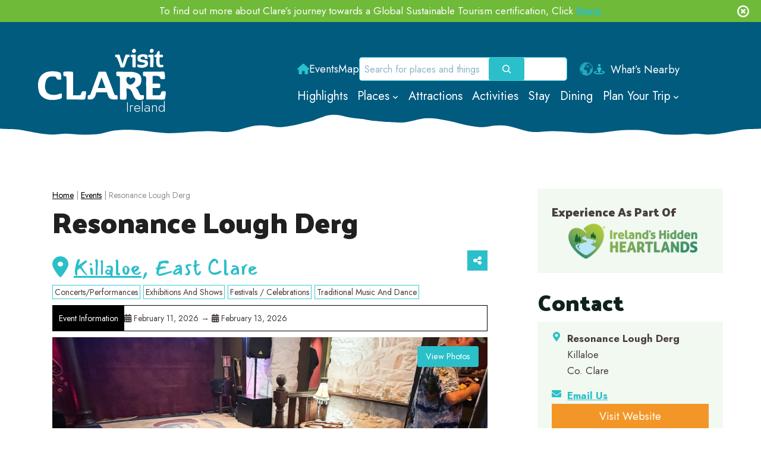

--- FILE ---
content_type: text/html; charset=UTF-8
request_url: https://visitclare.ie/events/resonance-lough-derg/
body_size: 62721
content:
<!doctype html>
<html lang="en-GB" class="no-js" itemtype="https://schema.org/Blog" itemscope>
<head>
	<meta charset="UTF-8">
	<meta name="viewport" content="width=device-width, initial-scale=1, minimum-scale=1">
	<meta name='robots' content='index, follow, max-image-preview:large, max-snippet:-1, max-video-preview:-1' />

	<!-- This site is optimized with the Yoast SEO plugin v26.6 - https://yoast.com/wordpress/plugins/seo/ -->
	<title>Resonance Lough Derg | Visit Clare</title>
	<meta name="description" content="Immerse yourself in creativity and nature, and a blend of workshops, talks, and evening events this September at the Resonance Festival in Killaloe / Ballina." />
	<link rel="canonical" href="https://visitclare.ie/events/resonance-lough-derg/" />
	<meta property="og:locale" content="en_GB" />
	<meta property="og:type" content="article" />
	<meta property="og:title" content="Resonance Lough Derg | Visit Clare" />
	<meta property="og:description" content="Immerse yourself in creativity and nature, and a blend of workshops, talks, and evening events this September at the Resonance Festival in Killaloe / Ballina." />
	<meta property="og:url" content="https://visitclare.ie/events/resonance-lough-derg/" />
	<meta property="og:site_name" content="Ireland" />
	<meta property="article:modified_time" content="2025-10-29T12:54:02+00:00" />
	<meta property="og:image" content="https://visitclare.ie/wp-content/uploads/2024/01/Resonance-Lough-Derg-Side-bar-1100-x-830.png" />
	<meta property="og:image:width" content="1100" />
	<meta property="og:image:height" content="830" />
	<meta property="og:image:type" content="image/png" />
	<meta name="twitter:card" content="summary_large_image" />
	<meta name="twitter:label1" content="Estimated reading time" />
	<meta name="twitter:data1" content="1 minute" />
	<script type="application/ld+json" class="yoast-schema-graph">{"@context":"https://schema.org","@graph":[{"@type":"WebPage","@id":"https://visitclare.ie/events/resonance-lough-derg/","url":"https://visitclare.ie/events/resonance-lough-derg/","name":"Resonance Lough Derg | Visit Clare","isPartOf":{"@id":"https://visitclare.ie/#website"},"primaryImageOfPage":{"@id":"https://visitclare.ie/events/resonance-lough-derg/#primaryimage"},"image":{"@id":"https://visitclare.ie/events/resonance-lough-derg/#primaryimage"},"thumbnailUrl":"https://visitclare.ie/wp-content/uploads/2024/01/Resonance-Lough-Derg-Side-bar-1100-x-830.png","datePublished":"2024-01-30T11:24:00+00:00","dateModified":"2025-10-29T12:54:02+00:00","description":"Immerse yourself in creativity and nature, and a blend of workshops, talks, and evening events this September at the Resonance Festival in Killaloe / Ballina.","breadcrumb":{"@id":"https://visitclare.ie/events/resonance-lough-derg/#breadcrumb"},"inLanguage":"en-GB","potentialAction":[{"@type":"ReadAction","target":["https://visitclare.ie/events/resonance-lough-derg/"]}]},{"@type":"ImageObject","inLanguage":"en-GB","@id":"https://visitclare.ie/events/resonance-lough-derg/#primaryimage","url":"https://visitclare.ie/wp-content/uploads/2024/01/Resonance-Lough-Derg-Side-bar-1100-x-830.png","contentUrl":"https://visitclare.ie/wp-content/uploads/2024/01/Resonance-Lough-Derg-Side-bar-1100-x-830.png","width":1100,"height":830,"caption":"Resonance Lough Derg"},{"@type":"BreadcrumbList","@id":"https://visitclare.ie/events/resonance-lough-derg/#breadcrumb","itemListElement":[{"@type":"ListItem","position":1,"name":"Home","item":"https://visitclare.ie/"},{"@type":"ListItem","position":2,"name":"Events","item":"https://visitclare.ie/events/"},{"@type":"ListItem","position":3,"name":"Resonance Lough Derg"}]},{"@type":"WebSite","@id":"https://visitclare.ie/#website","url":"https://visitclare.ie/","name":"Ireland","description":"Official VisitClare.ie Website From Clare County Council","publisher":{"@id":"https://visitclare.ie/#organization"},"potentialAction":[{"@type":"SearchAction","target":{"@type":"EntryPoint","urlTemplate":"https://visitclare.ie/?s={search_term_string}"},"query-input":{"@type":"PropertyValueSpecification","valueRequired":true,"valueName":"search_term_string"}}],"inLanguage":"en-GB"},{"@type":"Organization","@id":"https://visitclare.ie/#organization","name":"VisitClare","url":"https://visitclare.ie/","logo":{"@type":"ImageObject","inLanguage":"en-GB","@id":"https://visitclare.ie/#/schema/logo/image/","url":"https://visitclare.ie/wp-content/uploads/2022/03/Visit-Clare-Heart.jpg","contentUrl":"https://visitclare.ie/wp-content/uploads/2022/03/Visit-Clare-Heart.jpg","width":1446,"height":578,"caption":"VisitClare"},"image":{"@id":"https://visitclare.ie/#/schema/logo/image/"}}]}</script>
	<!-- / Yoast SEO plugin. -->


<link rel='dns-prefetch' href='//static.addtoany.com' />
<link rel='dns-prefetch' href='//use.fontawesome.com' />
<link rel="alternate" type="application/rss+xml" title="Ireland &raquo; Feed" href="https://visitclare.ie/feed/" />
<link rel="alternate" type="application/rss+xml" title="Ireland &raquo; Comments Feed" href="https://visitclare.ie/comments/feed/" />
			<script>document.documentElement.classList.remove( 'no-js' );</script>
			<link rel="alternate" title="oEmbed (JSON)" type="application/json+oembed" href="https://visitclare.ie/wp-json/oembed/1.0/embed?url=https%3A%2F%2Fvisitclare.ie%2Fevents%2Fresonance-lough-derg%2F" />
<link rel="alternate" title="oEmbed (XML)" type="text/xml+oembed" href="https://visitclare.ie/wp-json/oembed/1.0/embed?url=https%3A%2F%2Fvisitclare.ie%2Fevents%2Fresonance-lough-derg%2F&#038;format=xml" />
<style id='wp-img-auto-sizes-contain-inline-css'>
img:is([sizes=auto i],[sizes^="auto," i]){contain-intrinsic-size:3000px 1500px}
/*# sourceURL=wp-img-auto-sizes-contain-inline-css */
</style>

<link rel='stylesheet' id='kadence-blocks-rowlayout-css' href='https://visitclare.ie/wp-content/plugins/kadence-blocks/dist/style-blocks-rowlayout.css?ver=3.4.8' media='all' />
<link rel='stylesheet' id='kadence-blocks-column-css' href='https://visitclare.ie/wp-content/plugins/kadence-blocks/dist/style-blocks-column.css?ver=3.4.8' media='all' />
<style id='kadence-blocks-advancedheading-inline-css'>
.wp-block-kadence-advancedheading mark{background:transparent;border-style:solid;border-width:0}.wp-block-kadence-advancedheading mark.kt-highlight{color:#f76a0c;}.kb-adv-heading-icon{display: inline-flex;justify-content: center;align-items: center;} .is-layout-constrained > .kb-advanced-heading-link {display: block;}.single-content .kadence-advanced-heading-wrapper h1, .single-content .kadence-advanced-heading-wrapper h2, .single-content .kadence-advanced-heading-wrapper h3, .single-content .kadence-advanced-heading-wrapper h4, .single-content .kadence-advanced-heading-wrapper h5, .single-content .kadence-advanced-heading-wrapper h6 {margin: 1.5em 0 .5em;}.single-content .kadence-advanced-heading-wrapper+* { margin-top:0;}
/*# sourceURL=kadence-blocks-advancedheading-inline-css */
</style>
<link rel='stylesheet' id='kadence-blocks-advancedbtn-css' href='https://visitclare.ie/wp-content/plugins/kadence-blocks/dist/style-blocks-advancedbtn.css?ver=3.4.8' media='all' />
<link rel='stylesheet' id='kadence-blocks-image-css' href='https://visitclare.ie/wp-content/plugins/kadence-blocks/dist/style-blocks-image.css?ver=3.4.8' media='all' />
<style id='wp-emoji-styles-inline-css'>

	img.wp-smiley, img.emoji {
		display: inline !important;
		border: none !important;
		box-shadow: none !important;
		height: 1em !important;
		width: 1em !important;
		margin: 0 0.07em !important;
		vertical-align: -0.1em !important;
		background: none !important;
		padding: 0 !important;
	}
/*# sourceURL=wp-emoji-styles-inline-css */
</style>
<link rel='stylesheet' id='wp-block-library-css' href='https://visitclare.ie/wp-includes/css/dist/block-library/style.min.css?ver=2439ca50ded3e1955250f98b1f7bc1a2' media='all' />
<style id='wp-block-heading-inline-css'>
h1:where(.wp-block-heading).has-background,h2:where(.wp-block-heading).has-background,h3:where(.wp-block-heading).has-background,h4:where(.wp-block-heading).has-background,h5:where(.wp-block-heading).has-background,h6:where(.wp-block-heading).has-background{padding:1.25em 2.375em}h1.has-text-align-left[style*=writing-mode]:where([style*=vertical-lr]),h1.has-text-align-right[style*=writing-mode]:where([style*=vertical-rl]),h2.has-text-align-left[style*=writing-mode]:where([style*=vertical-lr]),h2.has-text-align-right[style*=writing-mode]:where([style*=vertical-rl]),h3.has-text-align-left[style*=writing-mode]:where([style*=vertical-lr]),h3.has-text-align-right[style*=writing-mode]:where([style*=vertical-rl]),h4.has-text-align-left[style*=writing-mode]:where([style*=vertical-lr]),h4.has-text-align-right[style*=writing-mode]:where([style*=vertical-rl]),h5.has-text-align-left[style*=writing-mode]:where([style*=vertical-lr]),h5.has-text-align-right[style*=writing-mode]:where([style*=vertical-rl]),h6.has-text-align-left[style*=writing-mode]:where([style*=vertical-lr]),h6.has-text-align-right[style*=writing-mode]:where([style*=vertical-rl]){rotate:180deg}
/*# sourceURL=https://visitclare.ie/wp-includes/blocks/heading/style.min.css */
</style>
<style id='wp-block-image-inline-css'>
.wp-block-image>a,.wp-block-image>figure>a{display:inline-block}.wp-block-image img{box-sizing:border-box;height:auto;max-width:100%;vertical-align:bottom}@media not (prefers-reduced-motion){.wp-block-image img.hide{visibility:hidden}.wp-block-image img.show{animation:show-content-image .4s}}.wp-block-image[style*=border-radius] img,.wp-block-image[style*=border-radius]>a{border-radius:inherit}.wp-block-image.has-custom-border img{box-sizing:border-box}.wp-block-image.aligncenter{text-align:center}.wp-block-image.alignfull>a,.wp-block-image.alignwide>a{width:100%}.wp-block-image.alignfull img,.wp-block-image.alignwide img{height:auto;width:100%}.wp-block-image .aligncenter,.wp-block-image .alignleft,.wp-block-image .alignright,.wp-block-image.aligncenter,.wp-block-image.alignleft,.wp-block-image.alignright{display:table}.wp-block-image .aligncenter>figcaption,.wp-block-image .alignleft>figcaption,.wp-block-image .alignright>figcaption,.wp-block-image.aligncenter>figcaption,.wp-block-image.alignleft>figcaption,.wp-block-image.alignright>figcaption{caption-side:bottom;display:table-caption}.wp-block-image .alignleft{float:left;margin:.5em 1em .5em 0}.wp-block-image .alignright{float:right;margin:.5em 0 .5em 1em}.wp-block-image .aligncenter{margin-left:auto;margin-right:auto}.wp-block-image :where(figcaption){margin-bottom:1em;margin-top:.5em}.wp-block-image.is-style-circle-mask img{border-radius:9999px}@supports ((-webkit-mask-image:none) or (mask-image:none)) or (-webkit-mask-image:none){.wp-block-image.is-style-circle-mask img{border-radius:0;-webkit-mask-image:url('data:image/svg+xml;utf8,<svg viewBox="0 0 100 100" xmlns="http://www.w3.org/2000/svg"><circle cx="50" cy="50" r="50"/></svg>');mask-image:url('data:image/svg+xml;utf8,<svg viewBox="0 0 100 100" xmlns="http://www.w3.org/2000/svg"><circle cx="50" cy="50" r="50"/></svg>');mask-mode:alpha;-webkit-mask-position:center;mask-position:center;-webkit-mask-repeat:no-repeat;mask-repeat:no-repeat;-webkit-mask-size:contain;mask-size:contain}}:root :where(.wp-block-image.is-style-rounded img,.wp-block-image .is-style-rounded img){border-radius:9999px}.wp-block-image figure{margin:0}.wp-lightbox-container{display:flex;flex-direction:column;position:relative}.wp-lightbox-container img{cursor:zoom-in}.wp-lightbox-container img:hover+button{opacity:1}.wp-lightbox-container button{align-items:center;backdrop-filter:blur(16px) saturate(180%);background-color:#5a5a5a40;border:none;border-radius:4px;cursor:zoom-in;display:flex;height:20px;justify-content:center;opacity:0;padding:0;position:absolute;right:16px;text-align:center;top:16px;width:20px;z-index:100}@media not (prefers-reduced-motion){.wp-lightbox-container button{transition:opacity .2s ease}}.wp-lightbox-container button:focus-visible{outline:3px auto #5a5a5a40;outline:3px auto -webkit-focus-ring-color;outline-offset:3px}.wp-lightbox-container button:hover{cursor:pointer;opacity:1}.wp-lightbox-container button:focus{opacity:1}.wp-lightbox-container button:focus,.wp-lightbox-container button:hover,.wp-lightbox-container button:not(:hover):not(:active):not(.has-background){background-color:#5a5a5a40;border:none}.wp-lightbox-overlay{box-sizing:border-box;cursor:zoom-out;height:100vh;left:0;overflow:hidden;position:fixed;top:0;visibility:hidden;width:100%;z-index:100000}.wp-lightbox-overlay .close-button{align-items:center;cursor:pointer;display:flex;justify-content:center;min-height:40px;min-width:40px;padding:0;position:absolute;right:calc(env(safe-area-inset-right) + 16px);top:calc(env(safe-area-inset-top) + 16px);z-index:5000000}.wp-lightbox-overlay .close-button:focus,.wp-lightbox-overlay .close-button:hover,.wp-lightbox-overlay .close-button:not(:hover):not(:active):not(.has-background){background:none;border:none}.wp-lightbox-overlay .lightbox-image-container{height:var(--wp--lightbox-container-height);left:50%;overflow:hidden;position:absolute;top:50%;transform:translate(-50%,-50%);transform-origin:top left;width:var(--wp--lightbox-container-width);z-index:9999999999}.wp-lightbox-overlay .wp-block-image{align-items:center;box-sizing:border-box;display:flex;height:100%;justify-content:center;margin:0;position:relative;transform-origin:0 0;width:100%;z-index:3000000}.wp-lightbox-overlay .wp-block-image img{height:var(--wp--lightbox-image-height);min-height:var(--wp--lightbox-image-height);min-width:var(--wp--lightbox-image-width);width:var(--wp--lightbox-image-width)}.wp-lightbox-overlay .wp-block-image figcaption{display:none}.wp-lightbox-overlay button{background:none;border:none}.wp-lightbox-overlay .scrim{background-color:#fff;height:100%;opacity:.9;position:absolute;width:100%;z-index:2000000}.wp-lightbox-overlay.active{visibility:visible}@media not (prefers-reduced-motion){.wp-lightbox-overlay.active{animation:turn-on-visibility .25s both}.wp-lightbox-overlay.active img{animation:turn-on-visibility .35s both}.wp-lightbox-overlay.show-closing-animation:not(.active){animation:turn-off-visibility .35s both}.wp-lightbox-overlay.show-closing-animation:not(.active) img{animation:turn-off-visibility .25s both}.wp-lightbox-overlay.zoom.active{animation:none;opacity:1;visibility:visible}.wp-lightbox-overlay.zoom.active .lightbox-image-container{animation:lightbox-zoom-in .4s}.wp-lightbox-overlay.zoom.active .lightbox-image-container img{animation:none}.wp-lightbox-overlay.zoom.active .scrim{animation:turn-on-visibility .4s forwards}.wp-lightbox-overlay.zoom.show-closing-animation:not(.active){animation:none}.wp-lightbox-overlay.zoom.show-closing-animation:not(.active) .lightbox-image-container{animation:lightbox-zoom-out .4s}.wp-lightbox-overlay.zoom.show-closing-animation:not(.active) .lightbox-image-container img{animation:none}.wp-lightbox-overlay.zoom.show-closing-animation:not(.active) .scrim{animation:turn-off-visibility .4s forwards}}@keyframes show-content-image{0%{visibility:hidden}99%{visibility:hidden}to{visibility:visible}}@keyframes turn-on-visibility{0%{opacity:0}to{opacity:1}}@keyframes turn-off-visibility{0%{opacity:1;visibility:visible}99%{opacity:0;visibility:visible}to{opacity:0;visibility:hidden}}@keyframes lightbox-zoom-in{0%{transform:translate(calc((-100vw + var(--wp--lightbox-scrollbar-width))/2 + var(--wp--lightbox-initial-left-position)),calc(-50vh + var(--wp--lightbox-initial-top-position))) scale(var(--wp--lightbox-scale))}to{transform:translate(-50%,-50%) scale(1)}}@keyframes lightbox-zoom-out{0%{transform:translate(-50%,-50%) scale(1);visibility:visible}99%{visibility:visible}to{transform:translate(calc((-100vw + var(--wp--lightbox-scrollbar-width))/2 + var(--wp--lightbox-initial-left-position)),calc(-50vh + var(--wp--lightbox-initial-top-position))) scale(var(--wp--lightbox-scale));visibility:hidden}}
/*# sourceURL=https://visitclare.ie/wp-includes/blocks/image/style.min.css */
</style>
<style id='wp-block-navigation-inline-css'>
.wp-block-navigation{position:relative}.wp-block-navigation ul{margin-bottom:0;margin-left:0;margin-top:0;padding-left:0}.wp-block-navigation ul,.wp-block-navigation ul li{list-style:none;padding:0}.wp-block-navigation .wp-block-navigation-item{align-items:center;background-color:inherit;display:flex;position:relative}.wp-block-navigation .wp-block-navigation-item .wp-block-navigation__submenu-container:empty{display:none}.wp-block-navigation .wp-block-navigation-item__content{display:block;z-index:1}.wp-block-navigation .wp-block-navigation-item__content.wp-block-navigation-item__content{color:inherit}.wp-block-navigation.has-text-decoration-underline .wp-block-navigation-item__content,.wp-block-navigation.has-text-decoration-underline .wp-block-navigation-item__content:active,.wp-block-navigation.has-text-decoration-underline .wp-block-navigation-item__content:focus{text-decoration:underline}.wp-block-navigation.has-text-decoration-line-through .wp-block-navigation-item__content,.wp-block-navigation.has-text-decoration-line-through .wp-block-navigation-item__content:active,.wp-block-navigation.has-text-decoration-line-through .wp-block-navigation-item__content:focus{text-decoration:line-through}.wp-block-navigation :where(a),.wp-block-navigation :where(a:active),.wp-block-navigation :where(a:focus){text-decoration:none}.wp-block-navigation .wp-block-navigation__submenu-icon{align-self:center;background-color:inherit;border:none;color:currentColor;display:inline-block;font-size:inherit;height:.6em;line-height:0;margin-left:.25em;padding:0;width:.6em}.wp-block-navigation .wp-block-navigation__submenu-icon svg{display:inline-block;stroke:currentColor;height:inherit;margin-top:.075em;width:inherit}.wp-block-navigation{--navigation-layout-justification-setting:flex-start;--navigation-layout-direction:row;--navigation-layout-wrap:wrap;--navigation-layout-justify:flex-start;--navigation-layout-align:center}.wp-block-navigation.is-vertical{--navigation-layout-direction:column;--navigation-layout-justify:initial;--navigation-layout-align:flex-start}.wp-block-navigation.no-wrap{--navigation-layout-wrap:nowrap}.wp-block-navigation.items-justified-center{--navigation-layout-justification-setting:center;--navigation-layout-justify:center}.wp-block-navigation.items-justified-center.is-vertical{--navigation-layout-align:center}.wp-block-navigation.items-justified-right{--navigation-layout-justification-setting:flex-end;--navigation-layout-justify:flex-end}.wp-block-navigation.items-justified-right.is-vertical{--navigation-layout-align:flex-end}.wp-block-navigation.items-justified-space-between{--navigation-layout-justification-setting:space-between;--navigation-layout-justify:space-between}.wp-block-navigation .has-child .wp-block-navigation__submenu-container{align-items:normal;background-color:inherit;color:inherit;display:flex;flex-direction:column;opacity:0;position:absolute;z-index:2}@media not (prefers-reduced-motion){.wp-block-navigation .has-child .wp-block-navigation__submenu-container{transition:opacity .1s linear}}.wp-block-navigation .has-child .wp-block-navigation__submenu-container{height:0;overflow:hidden;visibility:hidden;width:0}.wp-block-navigation .has-child .wp-block-navigation__submenu-container>.wp-block-navigation-item>.wp-block-navigation-item__content{display:flex;flex-grow:1;padding:.5em 1em}.wp-block-navigation .has-child .wp-block-navigation__submenu-container>.wp-block-navigation-item>.wp-block-navigation-item__content .wp-block-navigation__submenu-icon{margin-left:auto;margin-right:0}.wp-block-navigation .has-child .wp-block-navigation__submenu-container .wp-block-navigation-item__content{margin:0}.wp-block-navigation .has-child .wp-block-navigation__submenu-container{left:-1px;top:100%}@media (min-width:782px){.wp-block-navigation .has-child .wp-block-navigation__submenu-container .wp-block-navigation__submenu-container{left:100%;top:-1px}.wp-block-navigation .has-child .wp-block-navigation__submenu-container .wp-block-navigation__submenu-container:before{background:#0000;content:"";display:block;height:100%;position:absolute;right:100%;width:.5em}.wp-block-navigation .has-child .wp-block-navigation__submenu-container .wp-block-navigation__submenu-icon{margin-right:.25em}.wp-block-navigation .has-child .wp-block-navigation__submenu-container .wp-block-navigation__submenu-icon svg{transform:rotate(-90deg)}}.wp-block-navigation .has-child .wp-block-navigation-submenu__toggle[aria-expanded=true]~.wp-block-navigation__submenu-container,.wp-block-navigation .has-child:not(.open-on-click):hover>.wp-block-navigation__submenu-container,.wp-block-navigation .has-child:not(.open-on-click):not(.open-on-hover-click):focus-within>.wp-block-navigation__submenu-container{height:auto;min-width:200px;opacity:1;overflow:visible;visibility:visible;width:auto}.wp-block-navigation.has-background .has-child .wp-block-navigation__submenu-container{left:0;top:100%}@media (min-width:782px){.wp-block-navigation.has-background .has-child .wp-block-navigation__submenu-container .wp-block-navigation__submenu-container{left:100%;top:0}}.wp-block-navigation-submenu{display:flex;position:relative}.wp-block-navigation-submenu .wp-block-navigation__submenu-icon svg{stroke:currentColor}button.wp-block-navigation-item__content{background-color:initial;border:none;color:currentColor;font-family:inherit;font-size:inherit;font-style:inherit;font-weight:inherit;letter-spacing:inherit;line-height:inherit;text-align:left;text-transform:inherit}.wp-block-navigation-submenu__toggle{cursor:pointer}.wp-block-navigation-submenu__toggle[aria-expanded=true]+.wp-block-navigation__submenu-icon>svg,.wp-block-navigation-submenu__toggle[aria-expanded=true]>svg{transform:rotate(180deg)}.wp-block-navigation-item.open-on-click .wp-block-navigation-submenu__toggle{padding-left:0;padding-right:.85em}.wp-block-navigation-item.open-on-click .wp-block-navigation-submenu__toggle+.wp-block-navigation__submenu-icon{margin-left:-.6em;pointer-events:none}.wp-block-navigation-item.open-on-click button.wp-block-navigation-item__content:not(.wp-block-navigation-submenu__toggle){padding:0}.wp-block-navigation .wp-block-page-list,.wp-block-navigation__container,.wp-block-navigation__responsive-close,.wp-block-navigation__responsive-container,.wp-block-navigation__responsive-container-content,.wp-block-navigation__responsive-dialog{gap:inherit}:where(.wp-block-navigation.has-background .wp-block-navigation-item a:not(.wp-element-button)),:where(.wp-block-navigation.has-background .wp-block-navigation-submenu a:not(.wp-element-button)){padding:.5em 1em}:where(.wp-block-navigation .wp-block-navigation__submenu-container .wp-block-navigation-item a:not(.wp-element-button)),:where(.wp-block-navigation .wp-block-navigation__submenu-container .wp-block-navigation-submenu a:not(.wp-element-button)),:where(.wp-block-navigation .wp-block-navigation__submenu-container .wp-block-navigation-submenu button.wp-block-navigation-item__content),:where(.wp-block-navigation .wp-block-navigation__submenu-container .wp-block-pages-list__item button.wp-block-navigation-item__content){padding:.5em 1em}.wp-block-navigation.items-justified-right .wp-block-navigation__container .has-child .wp-block-navigation__submenu-container,.wp-block-navigation.items-justified-right .wp-block-page-list>.has-child .wp-block-navigation__submenu-container,.wp-block-navigation.items-justified-space-between .wp-block-page-list>.has-child:last-child .wp-block-navigation__submenu-container,.wp-block-navigation.items-justified-space-between>.wp-block-navigation__container>.has-child:last-child .wp-block-navigation__submenu-container{left:auto;right:0}.wp-block-navigation.items-justified-right .wp-block-navigation__container .has-child .wp-block-navigation__submenu-container .wp-block-navigation__submenu-container,.wp-block-navigation.items-justified-right .wp-block-page-list>.has-child .wp-block-navigation__submenu-container .wp-block-navigation__submenu-container,.wp-block-navigation.items-justified-space-between .wp-block-page-list>.has-child:last-child .wp-block-navigation__submenu-container .wp-block-navigation__submenu-container,.wp-block-navigation.items-justified-space-between>.wp-block-navigation__container>.has-child:last-child .wp-block-navigation__submenu-container .wp-block-navigation__submenu-container{left:-1px;right:-1px}@media (min-width:782px){.wp-block-navigation.items-justified-right .wp-block-navigation__container .has-child .wp-block-navigation__submenu-container .wp-block-navigation__submenu-container,.wp-block-navigation.items-justified-right .wp-block-page-list>.has-child .wp-block-navigation__submenu-container .wp-block-navigation__submenu-container,.wp-block-navigation.items-justified-space-between .wp-block-page-list>.has-child:last-child .wp-block-navigation__submenu-container .wp-block-navigation__submenu-container,.wp-block-navigation.items-justified-space-between>.wp-block-navigation__container>.has-child:last-child .wp-block-navigation__submenu-container .wp-block-navigation__submenu-container{left:auto;right:100%}}.wp-block-navigation:not(.has-background) .wp-block-navigation__submenu-container{background-color:#fff;border:1px solid #00000026}.wp-block-navigation.has-background .wp-block-navigation__submenu-container{background-color:inherit}.wp-block-navigation:not(.has-text-color) .wp-block-navigation__submenu-container{color:#000}.wp-block-navigation__container{align-items:var(--navigation-layout-align,initial);display:flex;flex-direction:var(--navigation-layout-direction,initial);flex-wrap:var(--navigation-layout-wrap,wrap);justify-content:var(--navigation-layout-justify,initial);list-style:none;margin:0;padding-left:0}.wp-block-navigation__container .is-responsive{display:none}.wp-block-navigation__container:only-child,.wp-block-page-list:only-child{flex-grow:1}@keyframes overlay-menu__fade-in-animation{0%{opacity:0;transform:translateY(.5em)}to{opacity:1;transform:translateY(0)}}.wp-block-navigation__responsive-container{bottom:0;display:none;left:0;position:fixed;right:0;top:0}.wp-block-navigation__responsive-container :where(.wp-block-navigation-item a){color:inherit}.wp-block-navigation__responsive-container .wp-block-navigation__responsive-container-content{align-items:var(--navigation-layout-align,initial);display:flex;flex-direction:var(--navigation-layout-direction,initial);flex-wrap:var(--navigation-layout-wrap,wrap);justify-content:var(--navigation-layout-justify,initial)}.wp-block-navigation__responsive-container:not(.is-menu-open.is-menu-open){background-color:inherit!important;color:inherit!important}.wp-block-navigation__responsive-container.is-menu-open{background-color:inherit;display:flex;flex-direction:column}@media not (prefers-reduced-motion){.wp-block-navigation__responsive-container.is-menu-open{animation:overlay-menu__fade-in-animation .1s ease-out;animation-fill-mode:forwards}}.wp-block-navigation__responsive-container.is-menu-open{overflow:auto;padding:clamp(1rem,var(--wp--style--root--padding-top),20rem) clamp(1rem,var(--wp--style--root--padding-right),20rem) clamp(1rem,var(--wp--style--root--padding-bottom),20rem) clamp(1rem,var(--wp--style--root--padding-left),20rem);z-index:100000}.wp-block-navigation__responsive-container.is-menu-open .wp-block-navigation__responsive-container-content{align-items:var(--navigation-layout-justification-setting,inherit);display:flex;flex-direction:column;flex-wrap:nowrap;overflow:visible;padding-top:calc(2rem + 24px)}.wp-block-navigation__responsive-container.is-menu-open .wp-block-navigation__responsive-container-content,.wp-block-navigation__responsive-container.is-menu-open .wp-block-navigation__responsive-container-content .wp-block-navigation__container,.wp-block-navigation__responsive-container.is-menu-open .wp-block-navigation__responsive-container-content .wp-block-page-list{justify-content:flex-start}.wp-block-navigation__responsive-container.is-menu-open .wp-block-navigation__responsive-container-content .wp-block-navigation__submenu-icon{display:none}.wp-block-navigation__responsive-container.is-menu-open .wp-block-navigation__responsive-container-content .has-child .wp-block-navigation__submenu-container{border:none;height:auto;min-width:200px;opacity:1;overflow:initial;padding-left:2rem;padding-right:2rem;position:static;visibility:visible;width:auto}.wp-block-navigation__responsive-container.is-menu-open .wp-block-navigation__responsive-container-content .wp-block-navigation__container,.wp-block-navigation__responsive-container.is-menu-open .wp-block-navigation__responsive-container-content .wp-block-navigation__submenu-container{gap:inherit}.wp-block-navigation__responsive-container.is-menu-open .wp-block-navigation__responsive-container-content .wp-block-navigation__submenu-container{padding-top:var(--wp--style--block-gap,2em)}.wp-block-navigation__responsive-container.is-menu-open .wp-block-navigation__responsive-container-content .wp-block-navigation-item__content{padding:0}.wp-block-navigation__responsive-container.is-menu-open .wp-block-navigation__responsive-container-content .wp-block-navigation-item,.wp-block-navigation__responsive-container.is-menu-open .wp-block-navigation__responsive-container-content .wp-block-navigation__container,.wp-block-navigation__responsive-container.is-menu-open .wp-block-navigation__responsive-container-content .wp-block-page-list{align-items:var(--navigation-layout-justification-setting,initial);display:flex;flex-direction:column}.wp-block-navigation__responsive-container.is-menu-open .wp-block-navigation-item,.wp-block-navigation__responsive-container.is-menu-open .wp-block-navigation-item .wp-block-navigation__submenu-container,.wp-block-navigation__responsive-container.is-menu-open .wp-block-navigation__container,.wp-block-navigation__responsive-container.is-menu-open .wp-block-page-list{background:#0000!important;color:inherit!important}.wp-block-navigation__responsive-container.is-menu-open .wp-block-navigation__submenu-container.wp-block-navigation__submenu-container.wp-block-navigation__submenu-container.wp-block-navigation__submenu-container{left:auto;right:auto}@media (min-width:600px){.wp-block-navigation__responsive-container:not(.hidden-by-default):not(.is-menu-open){background-color:inherit;display:block;position:relative;width:100%;z-index:auto}.wp-block-navigation__responsive-container:not(.hidden-by-default):not(.is-menu-open) .wp-block-navigation__responsive-container-close{display:none}.wp-block-navigation__responsive-container.is-menu-open .wp-block-navigation__submenu-container.wp-block-navigation__submenu-container.wp-block-navigation__submenu-container.wp-block-navigation__submenu-container{left:0}}.wp-block-navigation:not(.has-background) .wp-block-navigation__responsive-container.is-menu-open{background-color:#fff}.wp-block-navigation:not(.has-text-color) .wp-block-navigation__responsive-container.is-menu-open{color:#000}.wp-block-navigation__toggle_button_label{font-size:1rem;font-weight:700}.wp-block-navigation__responsive-container-close,.wp-block-navigation__responsive-container-open{background:#0000;border:none;color:currentColor;cursor:pointer;margin:0;padding:0;text-transform:inherit;vertical-align:middle}.wp-block-navigation__responsive-container-close svg,.wp-block-navigation__responsive-container-open svg{fill:currentColor;display:block;height:24px;pointer-events:none;width:24px}.wp-block-navigation__responsive-container-open{display:flex}.wp-block-navigation__responsive-container-open.wp-block-navigation__responsive-container-open.wp-block-navigation__responsive-container-open{font-family:inherit;font-size:inherit;font-weight:inherit}@media (min-width:600px){.wp-block-navigation__responsive-container-open:not(.always-shown){display:none}}.wp-block-navigation__responsive-container-close{position:absolute;right:0;top:0;z-index:2}.wp-block-navigation__responsive-container-close.wp-block-navigation__responsive-container-close.wp-block-navigation__responsive-container-close{font-family:inherit;font-size:inherit;font-weight:inherit}.wp-block-navigation__responsive-close{width:100%}.has-modal-open .wp-block-navigation__responsive-close{margin-left:auto;margin-right:auto;max-width:var(--wp--style--global--wide-size,100%)}.wp-block-navigation__responsive-close:focus{outline:none}.is-menu-open .wp-block-navigation__responsive-close,.is-menu-open .wp-block-navigation__responsive-container-content,.is-menu-open .wp-block-navigation__responsive-dialog{box-sizing:border-box}.wp-block-navigation__responsive-dialog{position:relative}.has-modal-open .admin-bar .is-menu-open .wp-block-navigation__responsive-dialog{margin-top:46px}@media (min-width:782px){.has-modal-open .admin-bar .is-menu-open .wp-block-navigation__responsive-dialog{margin-top:32px}}html.has-modal-open{overflow:hidden}
/*# sourceURL=https://visitclare.ie/wp-includes/blocks/navigation/style.min.css */
</style>
<style id='wp-block-navigation-link-inline-css'>
.wp-block-navigation .wp-block-navigation-item__label{overflow-wrap:break-word}.wp-block-navigation .wp-block-navigation-item__description{display:none}.link-ui-tools{outline:1px solid #f0f0f0;padding:8px}.link-ui-block-inserter{padding-top:8px}.link-ui-block-inserter__back{margin-left:8px;text-transform:uppercase}
/*# sourceURL=https://visitclare.ie/wp-includes/blocks/navigation-link/style.min.css */
</style>
<style id='wp-block-post-content-inline-css'>
.wp-block-post-content{display:flow-root}
/*# sourceURL=https://visitclare.ie/wp-includes/blocks/post-content/style.min.css */
</style>
<style id='wp-block-search-inline-css'>
.wp-block-search__button{margin-left:10px;word-break:normal}.wp-block-search__button.has-icon{line-height:0}.wp-block-search__button svg{height:1.25em;min-height:24px;min-width:24px;width:1.25em;fill:currentColor;vertical-align:text-bottom}:where(.wp-block-search__button){border:1px solid #ccc;padding:6px 10px}.wp-block-search__inside-wrapper{display:flex;flex:auto;flex-wrap:nowrap;max-width:100%}.wp-block-search__label{width:100%}.wp-block-search.wp-block-search__button-only .wp-block-search__button{box-sizing:border-box;display:flex;flex-shrink:0;justify-content:center;margin-left:0;max-width:100%}.wp-block-search.wp-block-search__button-only .wp-block-search__inside-wrapper{min-width:0!important;transition-property:width}.wp-block-search.wp-block-search__button-only .wp-block-search__input{flex-basis:100%;transition-duration:.3s}.wp-block-search.wp-block-search__button-only.wp-block-search__searchfield-hidden,.wp-block-search.wp-block-search__button-only.wp-block-search__searchfield-hidden .wp-block-search__inside-wrapper{overflow:hidden}.wp-block-search.wp-block-search__button-only.wp-block-search__searchfield-hidden .wp-block-search__input{border-left-width:0!important;border-right-width:0!important;flex-basis:0;flex-grow:0;margin:0;min-width:0!important;padding-left:0!important;padding-right:0!important;width:0!important}:where(.wp-block-search__input){appearance:none;border:1px solid #949494;flex-grow:1;font-family:inherit;font-size:inherit;font-style:inherit;font-weight:inherit;letter-spacing:inherit;line-height:inherit;margin-left:0;margin-right:0;min-width:3rem;padding:8px;text-decoration:unset!important;text-transform:inherit}:where(.wp-block-search__button-inside .wp-block-search__inside-wrapper){background-color:#fff;border:1px solid #949494;box-sizing:border-box;padding:4px}:where(.wp-block-search__button-inside .wp-block-search__inside-wrapper) .wp-block-search__input{border:none;border-radius:0;padding:0 4px}:where(.wp-block-search__button-inside .wp-block-search__inside-wrapper) .wp-block-search__input:focus{outline:none}:where(.wp-block-search__button-inside .wp-block-search__inside-wrapper) :where(.wp-block-search__button){padding:4px 8px}.wp-block-search.aligncenter .wp-block-search__inside-wrapper{margin:auto}.wp-block[data-align=right] .wp-block-search.wp-block-search__button-only .wp-block-search__inside-wrapper{float:right}
/*# sourceURL=https://visitclare.ie/wp-includes/blocks/search/style.min.css */
</style>
<style id='wp-block-group-inline-css'>
.wp-block-group{box-sizing:border-box}:where(.wp-block-group.wp-block-group-is-layout-constrained){position:relative}
/*# sourceURL=https://visitclare.ie/wp-includes/blocks/group/style.min.css */
</style>
<style id='wp-block-paragraph-inline-css'>
.is-small-text{font-size:.875em}.is-regular-text{font-size:1em}.is-large-text{font-size:2.25em}.is-larger-text{font-size:3em}.has-drop-cap:not(:focus):first-letter{float:left;font-size:8.4em;font-style:normal;font-weight:100;line-height:.68;margin:.05em .1em 0 0;text-transform:uppercase}body.rtl .has-drop-cap:not(:focus):first-letter{float:none;margin-left:.1em}p.has-drop-cap.has-background{overflow:hidden}:root :where(p.has-background){padding:1.25em 2.375em}:where(p.has-text-color:not(.has-link-color)) a{color:inherit}p.has-text-align-left[style*="writing-mode:vertical-lr"],p.has-text-align-right[style*="writing-mode:vertical-rl"]{rotate:180deg}
/*# sourceURL=https://visitclare.ie/wp-includes/blocks/paragraph/style.min.css */
</style>
<style id='global-styles-inline-css'>
:root{--wp--preset--aspect-ratio--square: 1;--wp--preset--aspect-ratio--4-3: 4/3;--wp--preset--aspect-ratio--3-4: 3/4;--wp--preset--aspect-ratio--3-2: 3/2;--wp--preset--aspect-ratio--2-3: 2/3;--wp--preset--aspect-ratio--16-9: 16/9;--wp--preset--aspect-ratio--9-16: 9/16;--wp--preset--color--black: #000000;--wp--preset--color--cyan-bluish-gray: #abb8c3;--wp--preset--color--white: #ffffff;--wp--preset--color--pale-pink: #f78da7;--wp--preset--color--vivid-red: #cf2e2e;--wp--preset--color--luminous-vivid-orange: #ff6900;--wp--preset--color--luminous-vivid-amber: #fcb900;--wp--preset--color--light-green-cyan: #7bdcb5;--wp--preset--color--vivid-green-cyan: #00d084;--wp--preset--color--pale-cyan-blue: #8ed1fc;--wp--preset--color--vivid-cyan-blue: #0693e3;--wp--preset--color--vivid-purple: #9b51e0;--wp--preset--color--theme-palette-1: var(--global-palette1);--wp--preset--color--theme-palette-2: var(--global-palette2);--wp--preset--color--theme-palette-3: var(--global-palette3);--wp--preset--color--theme-palette-4: var(--global-palette4);--wp--preset--color--theme-palette-5: var(--global-palette5);--wp--preset--color--theme-palette-6: var(--global-palette6);--wp--preset--color--theme-palette-7: var(--global-palette7);--wp--preset--color--theme-palette-8: var(--global-palette8);--wp--preset--color--theme-palette-9: var(--global-palette9);--wp--preset--color--theme-palette-10: var(--global-palette10);--wp--preset--color--theme-palette-11: var(--global-palette11);--wp--preset--color--theme-palette-12: var(--global-palette12);--wp--preset--color--theme-palette-13: var(--global-palette13);--wp--preset--color--theme-palette-14: var(--global-palette14);--wp--preset--color--theme-palette-15: var(--global-palette15);--wp--preset--gradient--vivid-cyan-blue-to-vivid-purple: linear-gradient(135deg,rgb(6,147,227) 0%,rgb(155,81,224) 100%);--wp--preset--gradient--light-green-cyan-to-vivid-green-cyan: linear-gradient(135deg,rgb(122,220,180) 0%,rgb(0,208,130) 100%);--wp--preset--gradient--luminous-vivid-amber-to-luminous-vivid-orange: linear-gradient(135deg,rgb(252,185,0) 0%,rgb(255,105,0) 100%);--wp--preset--gradient--luminous-vivid-orange-to-vivid-red: linear-gradient(135deg,rgb(255,105,0) 0%,rgb(207,46,46) 100%);--wp--preset--gradient--very-light-gray-to-cyan-bluish-gray: linear-gradient(135deg,rgb(238,238,238) 0%,rgb(169,184,195) 100%);--wp--preset--gradient--cool-to-warm-spectrum: linear-gradient(135deg,rgb(74,234,220) 0%,rgb(151,120,209) 20%,rgb(207,42,186) 40%,rgb(238,44,130) 60%,rgb(251,105,98) 80%,rgb(254,248,76) 100%);--wp--preset--gradient--blush-light-purple: linear-gradient(135deg,rgb(255,206,236) 0%,rgb(152,150,240) 100%);--wp--preset--gradient--blush-bordeaux: linear-gradient(135deg,rgb(254,205,165) 0%,rgb(254,45,45) 50%,rgb(107,0,62) 100%);--wp--preset--gradient--luminous-dusk: linear-gradient(135deg,rgb(255,203,112) 0%,rgb(199,81,192) 50%,rgb(65,88,208) 100%);--wp--preset--gradient--pale-ocean: linear-gradient(135deg,rgb(255,245,203) 0%,rgb(182,227,212) 50%,rgb(51,167,181) 100%);--wp--preset--gradient--electric-grass: linear-gradient(135deg,rgb(202,248,128) 0%,rgb(113,206,126) 100%);--wp--preset--gradient--midnight: linear-gradient(135deg,rgb(2,3,129) 0%,rgb(40,116,252) 100%);--wp--preset--font-size--small: var(--global-font-size-small);--wp--preset--font-size--medium: var(--global-font-size-medium);--wp--preset--font-size--large: var(--global-font-size-large);--wp--preset--font-size--x-large: 42px;--wp--preset--font-size--larger: var(--global-font-size-larger);--wp--preset--font-size--xxlarge: var(--global-font-size-xxlarge);--wp--preset--spacing--20: 0.44rem;--wp--preset--spacing--30: 0.67rem;--wp--preset--spacing--40: 1rem;--wp--preset--spacing--50: 1.5rem;--wp--preset--spacing--60: 2.25rem;--wp--preset--spacing--70: 3.38rem;--wp--preset--spacing--80: 5.06rem;--wp--preset--shadow--natural: 6px 6px 9px rgba(0, 0, 0, 0.2);--wp--preset--shadow--deep: 12px 12px 50px rgba(0, 0, 0, 0.4);--wp--preset--shadow--sharp: 6px 6px 0px rgba(0, 0, 0, 0.2);--wp--preset--shadow--outlined: 6px 6px 0px -3px rgb(255, 255, 255), 6px 6px rgb(0, 0, 0);--wp--preset--shadow--crisp: 6px 6px 0px rgb(0, 0, 0);}:where(.is-layout-flex){gap: 0.5em;}:where(.is-layout-grid){gap: 0.5em;}body .is-layout-flex{display: flex;}.is-layout-flex{flex-wrap: wrap;align-items: center;}.is-layout-flex > :is(*, div){margin: 0;}body .is-layout-grid{display: grid;}.is-layout-grid > :is(*, div){margin: 0;}:where(.wp-block-columns.is-layout-flex){gap: 2em;}:where(.wp-block-columns.is-layout-grid){gap: 2em;}:where(.wp-block-post-template.is-layout-flex){gap: 1.25em;}:where(.wp-block-post-template.is-layout-grid){gap: 1.25em;}.has-black-color{color: var(--wp--preset--color--black) !important;}.has-cyan-bluish-gray-color{color: var(--wp--preset--color--cyan-bluish-gray) !important;}.has-white-color{color: var(--wp--preset--color--white) !important;}.has-pale-pink-color{color: var(--wp--preset--color--pale-pink) !important;}.has-vivid-red-color{color: var(--wp--preset--color--vivid-red) !important;}.has-luminous-vivid-orange-color{color: var(--wp--preset--color--luminous-vivid-orange) !important;}.has-luminous-vivid-amber-color{color: var(--wp--preset--color--luminous-vivid-amber) !important;}.has-light-green-cyan-color{color: var(--wp--preset--color--light-green-cyan) !important;}.has-vivid-green-cyan-color{color: var(--wp--preset--color--vivid-green-cyan) !important;}.has-pale-cyan-blue-color{color: var(--wp--preset--color--pale-cyan-blue) !important;}.has-vivid-cyan-blue-color{color: var(--wp--preset--color--vivid-cyan-blue) !important;}.has-vivid-purple-color{color: var(--wp--preset--color--vivid-purple) !important;}.has-black-background-color{background-color: var(--wp--preset--color--black) !important;}.has-cyan-bluish-gray-background-color{background-color: var(--wp--preset--color--cyan-bluish-gray) !important;}.has-white-background-color{background-color: var(--wp--preset--color--white) !important;}.has-pale-pink-background-color{background-color: var(--wp--preset--color--pale-pink) !important;}.has-vivid-red-background-color{background-color: var(--wp--preset--color--vivid-red) !important;}.has-luminous-vivid-orange-background-color{background-color: var(--wp--preset--color--luminous-vivid-orange) !important;}.has-luminous-vivid-amber-background-color{background-color: var(--wp--preset--color--luminous-vivid-amber) !important;}.has-light-green-cyan-background-color{background-color: var(--wp--preset--color--light-green-cyan) !important;}.has-vivid-green-cyan-background-color{background-color: var(--wp--preset--color--vivid-green-cyan) !important;}.has-pale-cyan-blue-background-color{background-color: var(--wp--preset--color--pale-cyan-blue) !important;}.has-vivid-cyan-blue-background-color{background-color: var(--wp--preset--color--vivid-cyan-blue) !important;}.has-vivid-purple-background-color{background-color: var(--wp--preset--color--vivid-purple) !important;}.has-black-border-color{border-color: var(--wp--preset--color--black) !important;}.has-cyan-bluish-gray-border-color{border-color: var(--wp--preset--color--cyan-bluish-gray) !important;}.has-white-border-color{border-color: var(--wp--preset--color--white) !important;}.has-pale-pink-border-color{border-color: var(--wp--preset--color--pale-pink) !important;}.has-vivid-red-border-color{border-color: var(--wp--preset--color--vivid-red) !important;}.has-luminous-vivid-orange-border-color{border-color: var(--wp--preset--color--luminous-vivid-orange) !important;}.has-luminous-vivid-amber-border-color{border-color: var(--wp--preset--color--luminous-vivid-amber) !important;}.has-light-green-cyan-border-color{border-color: var(--wp--preset--color--light-green-cyan) !important;}.has-vivid-green-cyan-border-color{border-color: var(--wp--preset--color--vivid-green-cyan) !important;}.has-pale-cyan-blue-border-color{border-color: var(--wp--preset--color--pale-cyan-blue) !important;}.has-vivid-cyan-blue-border-color{border-color: var(--wp--preset--color--vivid-cyan-blue) !important;}.has-vivid-purple-border-color{border-color: var(--wp--preset--color--vivid-purple) !important;}.has-vivid-cyan-blue-to-vivid-purple-gradient-background{background: var(--wp--preset--gradient--vivid-cyan-blue-to-vivid-purple) !important;}.has-light-green-cyan-to-vivid-green-cyan-gradient-background{background: var(--wp--preset--gradient--light-green-cyan-to-vivid-green-cyan) !important;}.has-luminous-vivid-amber-to-luminous-vivid-orange-gradient-background{background: var(--wp--preset--gradient--luminous-vivid-amber-to-luminous-vivid-orange) !important;}.has-luminous-vivid-orange-to-vivid-red-gradient-background{background: var(--wp--preset--gradient--luminous-vivid-orange-to-vivid-red) !important;}.has-very-light-gray-to-cyan-bluish-gray-gradient-background{background: var(--wp--preset--gradient--very-light-gray-to-cyan-bluish-gray) !important;}.has-cool-to-warm-spectrum-gradient-background{background: var(--wp--preset--gradient--cool-to-warm-spectrum) !important;}.has-blush-light-purple-gradient-background{background: var(--wp--preset--gradient--blush-light-purple) !important;}.has-blush-bordeaux-gradient-background{background: var(--wp--preset--gradient--blush-bordeaux) !important;}.has-luminous-dusk-gradient-background{background: var(--wp--preset--gradient--luminous-dusk) !important;}.has-pale-ocean-gradient-background{background: var(--wp--preset--gradient--pale-ocean) !important;}.has-electric-grass-gradient-background{background: var(--wp--preset--gradient--electric-grass) !important;}.has-midnight-gradient-background{background: var(--wp--preset--gradient--midnight) !important;}.has-small-font-size{font-size: var(--wp--preset--font-size--small) !important;}.has-medium-font-size{font-size: var(--wp--preset--font-size--medium) !important;}.has-large-font-size{font-size: var(--wp--preset--font-size--large) !important;}.has-x-large-font-size{font-size: var(--wp--preset--font-size--x-large) !important;}
/*# sourceURL=global-styles-inline-css */
</style>
<style id='core-block-supports-inline-css'>
.wp-container-core-navigation-is-layout-5a589469{flex-wrap:nowrap;justify-content:space-between;}.wp-container-core-navigation-is-layout-765c4724{justify-content:flex-end;}
/*# sourceURL=core-block-supports-inline-css */
</style>

<style id='classic-theme-styles-inline-css'>
/*! This file is auto-generated */
.wp-block-button__link{color:#fff;background-color:#32373c;border-radius:9999px;box-shadow:none;text-decoration:none;padding:calc(.667em + 2px) calc(1.333em + 2px);font-size:1.125em}.wp-block-file__button{background:#32373c;color:#fff;text-decoration:none}
/*# sourceURL=/wp-includes/css/classic-themes.min.css */
</style>
<link rel='stylesheet' id='cmplz-general-css' href='https://visitclare.ie/wp-content/plugins/complianz-gdpr-premium/assets/css/cookieblocker.min.css?ver=1767711627' media='all' />
<link rel='stylesheet' id='kadence-global-css' href='https://visitclare.ie/wp-content/themes/kadence/assets/css/global.min.css?ver=1.4.3' media='all' />
<style id='kadence-global-inline-css'>
/* Kadence Base CSS */
:root{--global-palette1:#2bbfc9;--global-palette2:#12211b;--global-palette3:#10221b;--global-palette4:#483e3e;--global-palette5:#f29727;--global-palette6:#005b7f;--global-palette7:#EDF2F7;--global-palette8:#f2f9f1;--global-palette9:#ffffff;--global-palette10:oklch(from var(--global-palette1) calc(l + 0.10 * (1 - l)) calc(c * 1.00) calc(h + 180) / 100%);--global-palette11:#13612e;--global-palette12:#1159af;--global-palette13:#b82105;--global-palette14:#f7630c;--global-palette15:#f5a524;--global-palette9rgb:255, 255, 255;--global-palette-highlight:var(--global-palette1);--global-palette-highlight-alt:var(--global-palette5);--global-palette-highlight-alt2:var(--global-palette9);--global-palette-btn-bg:var(--global-palette1);--global-palette-btn-bg-hover:var(--global-palette2);--global-palette-btn:var(--global-palette9);--global-palette-btn-hover:var(--global-palette9);--global-palette-btn-sec-bg:var(--global-palette7);--global-palette-btn-sec-bg-hover:var(--global-palette2);--global-palette-btn-sec:var(--global-palette3);--global-palette-btn-sec-hover:var(--global-palette9);--global-body-font-family:Jost, sans-serif;--global-heading-font-family:'Palanquin Dark', sans-serif;--global-primary-nav-font-family:inherit;--global-fallback-font:sans-serif;--global-display-fallback-font:sans-serif;--global-content-width:1200px;--global-content-wide-width:calc(1200px + 230px);--global-content-narrow-width:842px;--global-content-edge-padding:1.5rem;--global-content-boxed-padding:2rem;--global-calc-content-width:calc(1200px - var(--global-content-edge-padding) - var(--global-content-edge-padding) );--wp--style--global--content-size:var(--global-calc-content-width);}.wp-site-blocks{--global-vw:calc( 100vw - ( 0.5 * var(--scrollbar-offset)));}body{background-color:var(--global-palette9);background-image:url('http://visitclare.ie/wp-content/uploads/2022/03/footer_mount.png.webp');background-repeat:no-repeat;background-position:50% 100%;background-size:contain;background-attachment:scroll;}body, input, select, optgroup, textarea{font-style:normal;font-weight:normal;font-size:17px;line-height:1.6;font-family:var(--global-body-font-family);color:var(--global-palette4);}.content-bg, body.content-style-unboxed .site{background:rgba(255,255,255,0);}h1,h2,h3,h4,h5,h6{font-family:var(--global-heading-font-family);}h1{font-style:normal;font-weight:400;font-size:32px;line-height:1.5;color:var(--global-palette3);}h2{font-weight:700;font-size:28px;line-height:1.5;color:var(--global-palette3);}h3{font-weight:700;font-size:24px;line-height:1.5;color:var(--global-palette3);}h4{font-weight:700;font-size:22px;line-height:1.5;color:var(--global-palette4);}h5{font-weight:700;font-size:20px;line-height:1.5;color:var(--global-palette4);}h6{font-weight:700;font-size:18px;line-height:1.5;color:var(--global-palette5);}.entry-hero h1{font-style:normal;font-weight:400;color:var(--global-palette1);}.entry-hero .kadence-breadcrumbs{max-width:1200px;}.site-container, .site-header-row-layout-contained, .site-footer-row-layout-contained, .entry-hero-layout-contained, .comments-area, .alignfull > .wp-block-cover__inner-container, .alignwide > .wp-block-cover__inner-container{max-width:var(--global-content-width);}.content-width-narrow .content-container.site-container, .content-width-narrow .hero-container.site-container{max-width:var(--global-content-narrow-width);}@media all and (min-width: 1430px){.wp-site-blocks .content-container  .alignwide{margin-left:-115px;margin-right:-115px;width:unset;max-width:unset;}}@media all and (min-width: 1102px){.content-width-narrow .wp-site-blocks .content-container .alignwide{margin-left:-130px;margin-right:-130px;width:unset;max-width:unset;}}.content-style-boxed .wp-site-blocks .entry-content .alignwide{margin-left:calc( -1 * var( --global-content-boxed-padding ) );margin-right:calc( -1 * var( --global-content-boxed-padding ) );}.content-area{margin-top:5rem;margin-bottom:5rem;}@media all and (max-width: 1024px){.content-area{margin-top:3rem;margin-bottom:3rem;}}@media all and (max-width: 767px){.content-area{margin-top:2rem;margin-bottom:2rem;}}@media all and (max-width: 1024px){:root{--global-content-edge-padding:1rem;--global-content-boxed-padding:2rem;}}@media all and (max-width: 767px){:root{--global-content-edge-padding:1rem;--global-content-boxed-padding:1.5rem;}}.entry-content-wrap{padding:2rem;}@media all and (max-width: 1024px){.entry-content-wrap{padding:2rem;}}@media all and (max-width: 767px){.entry-content-wrap{padding:1.5rem;}}.entry.single-entry{box-shadow:0px 15px 15px -10px rgba(0,0,0,0.05);}.entry.loop-entry{box-shadow:0px 15px 15px -10px rgba(0,0,0,0);}.loop-entry .entry-content-wrap{padding:2rem;}@media all and (max-width: 1024px){.loop-entry .entry-content-wrap{padding:1.5rem;}}@media all and (max-width: 767px){.loop-entry .entry-content-wrap{padding:1.5rem;}}.primary-sidebar.widget-area .widget{margin-bottom:1.15em;color:var(--global-palette4);}.primary-sidebar.widget-area .widget-title{font-weight:700;font-size:20px;line-height:1.5;color:var(--global-palette3);}button, .button, .wp-block-button__link, input[type="button"], input[type="reset"], input[type="submit"], .fl-button, .elementor-button-wrapper .elementor-button, .wc-block-components-checkout-place-order-button, .wc-block-cart__submit{box-shadow:0px 0px 0px -7px rgba(0,0,0,0);}button:hover, button:focus, button:active, .button:hover, .button:focus, .button:active, .wp-block-button__link:hover, .wp-block-button__link:focus, .wp-block-button__link:active, input[type="button"]:hover, input[type="button"]:focus, input[type="button"]:active, input[type="reset"]:hover, input[type="reset"]:focus, input[type="reset"]:active, input[type="submit"]:hover, input[type="submit"]:focus, input[type="submit"]:active, .elementor-button-wrapper .elementor-button:hover, .elementor-button-wrapper .elementor-button:focus, .elementor-button-wrapper .elementor-button:active, .wc-block-cart__submit:hover{box-shadow:0px 15px 25px -7px rgba(0,0,0,0.1);}.kb-button.kb-btn-global-outline.kb-btn-global-inherit{padding-top:calc(px - 2px);padding-right:calc(px - 2px);padding-bottom:calc(px - 2px);padding-left:calc(px - 2px);}@media all and (min-width: 1025px){.transparent-header .entry-hero .entry-hero-container-inner{padding-top:200px;}}@media all and (max-width: 1024px){.mobile-transparent-header .entry-hero .entry-hero-container-inner{padding-top:calc(0px + 0px);}}@media all and (max-width: 767px){.mobile-transparent-header .entry-hero .entry-hero-container-inner{padding-top:calc(0px + 0px);}}
/* Kadence Header CSS */
@media all and (max-width: 1024px){.mobile-transparent-header #masthead{position:absolute;left:0px;right:0px;z-index:100;}.kadence-scrollbar-fixer.mobile-transparent-header #masthead{right:var(--scrollbar-offset,0);}.mobile-transparent-header #masthead, .mobile-transparent-header .site-top-header-wrap .site-header-row-container-inner, .mobile-transparent-header .site-main-header-wrap .site-header-row-container-inner, .mobile-transparent-header .site-bottom-header-wrap .site-header-row-container-inner{background:transparent;}.site-header-row-tablet-layout-fullwidth, .site-header-row-tablet-layout-standard{padding:0px;}}@media all and (min-width: 1025px){.transparent-header #masthead{position:absolute;left:0px;right:0px;z-index:100;}.transparent-header.kadence-scrollbar-fixer #masthead{right:var(--scrollbar-offset,0);}.transparent-header #masthead, .transparent-header .site-top-header-wrap .site-header-row-container-inner, .transparent-header .site-main-header-wrap .site-header-row-container-inner, .transparent-header .site-bottom-header-wrap .site-header-row-container-inner{background:transparent;}}.site-branding a.brand img{max-width:215px;}.site-branding a.brand img.svg-logo-image{width:215px;}@media all and (max-width: 1024px){.site-branding a.brand img{max-width:175px;}.site-branding a.brand img.svg-logo-image{width:175px;}}@media all and (max-width: 767px){.site-branding a.brand img{max-width:125px;}.site-branding a.brand img.svg-logo-image{width:125px;}}.site-branding{padding:0px 0px 0px 0px;}.site-branding .site-title{font-style:normal;font-weight:300;font-size:24px;line-height:1em;font-family:Jost, sans-serif;color:#ffffff;}.site-branding .site-title:hover{color:var(--global-palette9);}body.home .site-branding .site-title{color:var(--global-palette9);}#masthead, #masthead .kadence-sticky-header.item-is-fixed:not(.item-at-start):not(.site-header-row-container):not(.site-main-header-wrap), #masthead .kadence-sticky-header.item-is-fixed:not(.item-at-start) > .site-header-row-container-inner{background-color:#005b7f;background-image:url('http://visitclare.ie/wp-content/uploads/2022/03/mount-1.svg');background-repeat:repeat-x;background-position:50% 115%;background-size:auto;}@media all and (max-width: 1024px){#masthead, #masthead .kadence-sticky-header.item-is-fixed:not(.item-at-start):not(.site-header-row-container):not(.site-main-header-wrap), #masthead .kadence-sticky-header.item-is-fixed:not(.item-at-start) > .site-header-row-container-inner{background:var(--global-palette6);}}.site-main-header-inner-wrap{min-height:200px;}@media all and (max-width: 1024px){.site-main-header-wrap .site-header-row-container-inner{background:var(--global-palette6);}.site-main-header-inner-wrap{min-height:40px;}}@media all and (max-width: 767px){.site-main-header-inner-wrap{min-height:40px;}}@media all and (max-width: 1024px){.site-main-header-wrap .site-header-row-container-inner>.site-container{padding:0px 0px 5px 0px;}}@media all and (max-width: 767px){.site-main-header-wrap .site-header-row-container-inner>.site-container{padding:5px 0px 5px 0px;}}.site-top-header-inner-wrap{min-height:0px;}@media all and (max-width: 1024px){.site-top-header-wrap .site-header-row-container-inner>.site-container{padding:15px 0px 5px 0px;}}@media all and (max-width: 767px){.site-top-header-wrap .site-header-row-container-inner>.site-container{padding:15px 0px 0px 0px;}}.site-bottom-header-inner-wrap{min-height:250px;}@media all and (max-width: 1024px){.site-bottom-header-inner-wrap{min-height:0px;}}@media all and (max-width: 767px){.site-bottom-header-inner-wrap{min-height:0px;}}#masthead .kadence-sticky-header.item-is-fixed:not(.item-at-start):not(.site-header-row-container):not(.item-hidden-above):not(.site-main-header-wrap), #masthead .kadence-sticky-header.item-is-fixed:not(.item-at-start):not(.item-hidden-above) > .site-header-row-container-inner{background:var(--global-palette6);}.site-main-header-wrap.site-header-row-container.site-header-focus-item.site-header-row-layout-standard.kadence-sticky-header.item-is-fixed.item-is-stuck, .site-header-upper-inner-wrap.kadence-sticky-header.item-is-fixed.item-is-stuck, .site-header-inner-wrap.kadence-sticky-header.item-is-fixed.item-is-stuck, .site-top-header-wrap.site-header-row-container.site-header-focus-item.site-header-row-layout-standard.kadence-sticky-header.item-is-fixed.item-is-stuck, .site-bottom-header-wrap.site-header-row-container.site-header-focus-item.site-header-row-layout-standard.kadence-sticky-header.item-is-fixed.item-is-stuck{box-shadow:0px 0px 0px 0px rgba(0,0,0,0);}.header-navigation .header-menu-container ul ul.sub-menu, .header-navigation .header-menu-container ul ul.submenu{background:var(--global-palette3);box-shadow:0px 2px 13px 0px rgba(0,0,0,0.1);}.header-navigation .header-menu-container ul ul li.menu-item, .header-menu-container ul.menu > li.kadence-menu-mega-enabled > ul > li.menu-item > a{border-bottom:1px solid rgba(255,255,255,0.1);border-radius:0px 0px 0px 0px;}.header-navigation .header-menu-container ul ul li.menu-item > a{width:200px;padding-top:1em;padding-bottom:1em;color:var(--global-palette8);font-size:12px;}.header-navigation .header-menu-container ul ul li.menu-item > a:hover{color:var(--global-palette9);background:var(--global-palette4);border-radius:0px 0px 0px 0px;}.header-navigation .header-menu-container ul ul li.menu-item.current-menu-item > a{color:var(--global-palette9);background:var(--global-palette4);border-radius:0px 0px 0px 0px;}.mobile-toggle-open-container .menu-toggle-open, .mobile-toggle-open-container .menu-toggle-open:focus{color:var(--global-palette5);padding:0.4em 0.6em 0.4em 0.6em;font-size:14px;}.mobile-toggle-open-container .menu-toggle-open.menu-toggle-style-bordered{border:1px solid currentColor;}.mobile-toggle-open-container .menu-toggle-open .menu-toggle-icon{font-size:20px;}.mobile-toggle-open-container .menu-toggle-open:hover, .mobile-toggle-open-container .menu-toggle-open:focus-visible{color:var(--global-palette-highlight);}.mobile-navigation ul li{font-size:14px;}.mobile-navigation ul li a{padding-top:1em;padding-bottom:1em;}.mobile-navigation ul li > a, .mobile-navigation ul li.menu-item-has-children > .drawer-nav-drop-wrap{color:var(--global-palette8);}.mobile-navigation ul li.current-menu-item > a, .mobile-navigation ul li.current-menu-item.menu-item-has-children > .drawer-nav-drop-wrap{color:var(--global-palette-highlight);}.mobile-navigation ul li.menu-item-has-children .drawer-nav-drop-wrap, .mobile-navigation ul li:not(.menu-item-has-children) a{border-bottom:1px none rgba(255,255,255,0.1);}.mobile-navigation:not(.drawer-navigation-parent-toggle-true) ul li.menu-item-has-children .drawer-nav-drop-wrap button{border-left:1px none rgba(255,255,255,0.1);}#mobile-drawer .drawer-header .drawer-toggle{padding:0.6em 0.15em 0.6em 0.15em;font-size:24px;}
/* Kadence Footer CSS */
#colophon{background:var(--global-palette6);}.site-middle-footer-wrap .site-footer-row-container-inner{font-style:normal;font-weight:200;color:#ffffff;}.site-footer .site-middle-footer-wrap a:where(:not(.button):not(.wp-block-button__link):not(.wp-element-button)){color:var(--global-palette9);}.site-footer .site-middle-footer-wrap a:where(:not(.button):not(.wp-block-button__link):not(.wp-element-button)):hover{color:rgba(255,255,255,0.65);}.site-middle-footer-inner-wrap{padding-top:70px;padding-bottom:30px;grid-column-gap:30px;grid-row-gap:30px;}.site-middle-footer-inner-wrap .widget{margin-bottom:30px;}.site-middle-footer-inner-wrap .widget-area .widget-title{font-style:normal;text-transform:none;color:#ffffff;}.site-middle-footer-inner-wrap .site-footer-section:not(:last-child):after{right:calc(-30px / 2);}@media all and (max-width: 1024px){.site-middle-footer-inner-wrap{padding-bottom:0px;grid-column-gap:0px;grid-row-gap:0px;}.site-middle-footer-inner-wrap .widget{margin-bottom:0px;}.site-middle-footer-inner-wrap .site-footer-section:not(:last-child):after{right:calc(-0px / 2);}}.site-bottom-footer-wrap .site-footer-row-container-inner{font-style:normal;color:var(--global-palette9);border-top:2px dashed #ffffff;}.site-bottom-footer-inner-wrap{padding-top:20px;padding-bottom:20px;grid-column-gap:30px;}.site-bottom-footer-inner-wrap .widget{margin-bottom:30px;}.site-bottom-footer-inner-wrap .widget-area .widget-title{font-style:normal;color:var(--global-palette9);}.site-bottom-footer-inner-wrap .site-footer-section:not(:last-child):after{border-right:0px none var(--global-palette5);right:calc(-30px / 2);}@media all and (max-width: 1024px){.site-bottom-footer-wrap .site-footer-row-container-inner{border-top:0px solid transparent;}.site-bottom-footer-inner-wrap{padding-bottom:20px;}}#colophon .footer-html{font-style:normal;margin:0px 0px 0px 0px;}#colophon .site-footer-row-container .site-footer-row .footer-html a{color:var(--global-palette9);}
/* Kadence Pro Header CSS */
.header-navigation-dropdown-direction-left ul ul.submenu, .header-navigation-dropdown-direction-left ul ul.sub-menu{right:0px;left:auto;}.rtl .header-navigation-dropdown-direction-right ul ul.submenu, .rtl .header-navigation-dropdown-direction-right ul ul.sub-menu{left:0px;right:auto;}.header-account-button .nav-drop-title-wrap > .kadence-svg-iconset, .header-account-button > .kadence-svg-iconset{font-size:1.2em;}.site-header-item .header-account-button .nav-drop-title-wrap, .site-header-item .header-account-wrap > .header-account-button{display:flex;align-items:center;}.header-account-style-icon_label .header-account-label{padding-left:5px;}.header-account-style-label_icon .header-account-label{padding-right:5px;}.site-header-item .header-account-wrap .header-account-button{text-decoration:none;box-shadow:none;color:inherit;background:transparent;padding:0.6em 0em 0.6em 0em;}.header-mobile-account-wrap .header-account-button .nav-drop-title-wrap > .kadence-svg-iconset, .header-mobile-account-wrap .header-account-button > .kadence-svg-iconset{font-size:1.2em;}.header-mobile-account-wrap .header-account-button .nav-drop-title-wrap, .header-mobile-account-wrap > .header-account-button{display:flex;align-items:center;}.header-mobile-account-wrap.header-account-style-icon_label .header-account-label{padding-left:5px;}.header-mobile-account-wrap.header-account-style-label_icon .header-account-label{padding-right:5px;}.header-mobile-account-wrap .header-account-button{text-decoration:none;box-shadow:none;color:inherit;background:transparent;padding:0.6em 0em 0.6em 0em;}#login-drawer .drawer-inner .drawer-content{display:flex;justify-content:center;align-items:center;position:absolute;top:0px;bottom:0px;left:0px;right:0px;padding:0px;}#loginform p label{display:block;}#login-drawer #loginform{width:100%;}#login-drawer #loginform input{width:100%;}#login-drawer #loginform input[type="checkbox"]{width:auto;}#login-drawer .drawer-inner .drawer-header{position:relative;z-index:100;}#login-drawer .drawer-content_inner.widget_login_form_inner{padding:2em;width:100%;max-width:350px;border-radius:.25rem;background:var(--global-palette9);color:var(--global-palette4);}#login-drawer .lost_password a{color:var(--global-palette6);}#login-drawer .lost_password, #login-drawer .register-field{text-align:center;}#login-drawer .widget_login_form_inner p{margin-top:1.2em;margin-bottom:0em;}#login-drawer .widget_login_form_inner p:first-child{margin-top:0em;}#login-drawer .widget_login_form_inner label{margin-bottom:0.5em;}#login-drawer hr.register-divider{margin:1.2em 0;border-width:1px;}#login-drawer .register-field{font-size:90%;}@media all and (min-width: 1025px){#login-drawer hr.register-divider.hide-desktop{display:none;}#login-drawer p.register-field.hide-desktop{display:none;}}@media all and (max-width: 1024px){#login-drawer hr.register-divider.hide-mobile{display:none;}#login-drawer p.register-field.hide-mobile{display:none;}}@media all and (max-width: 767px){#login-drawer hr.register-divider.hide-mobile{display:none;}#login-drawer p.register-field.hide-mobile{display:none;}}.tertiary-navigation .tertiary-menu-container > ul > li.menu-item > a{padding-left:calc(1.2em / 2);padding-right:calc(1.2em / 2);padding-top:0.6em;padding-bottom:0.6em;color:var(--global-palette5);}.tertiary-navigation .tertiary-menu-container > ul > li.menu-item > a:hover{color:var(--global-palette-highlight);}.tertiary-navigation .tertiary-menu-container > ul > li.menu-item.current-menu-item > a{color:var(--global-palette3);}.header-navigation[class*="header-navigation-style-underline"] .header-menu-container.tertiary-menu-container>ul>li>a:after{width:calc( 100% - 1.2em);}.quaternary-navigation .quaternary-menu-container > ul > li.menu-item > a{padding-left:calc(1.2em / 2);padding-right:calc(1.2em / 2);padding-top:0.6em;padding-bottom:0.6em;color:var(--global-palette5);}.quaternary-navigation .quaternary-menu-container > ul > li.menu-item > a:hover{color:var(--global-palette-highlight);}.quaternary-navigation .quaternary-menu-container > ul > li.menu-item.current-menu-item > a{color:var(--global-palette3);}.header-navigation[class*="header-navigation-style-underline"] .header-menu-container.quaternary-menu-container>ul>li>a:after{width:calc( 100% - 1.2em);}#main-header .header-divider{border-right:1px solid var(--global-palette6);height:50%;}#main-header .header-divider2{border-right:1px solid var(--global-palette6);height:50%;}#main-header .header-divider3{border-right:1px solid var(--global-palette6);height:50%;}#mobile-header .header-mobile-divider, #mobile-drawer .header-mobile-divider{border-right:1px solid var(--global-palette6);height:50%;}#mobile-drawer .header-mobile-divider{border-top:1px solid var(--global-palette6);width:50%;}#mobile-header .header-mobile-divider2{border-right:1px solid var(--global-palette6);height:50%;}#mobile-drawer .header-mobile-divider2{border-top:1px solid var(--global-palette6);width:50%;}.header-item-search-bar form ::-webkit-input-placeholder{color:currentColor;opacity:0.5;}.header-item-search-bar form ::placeholder{color:currentColor;opacity:0.5;}.header-search-bar form{max-width:100%;width:240px;}.header-mobile-search-bar form{max-width:calc(100vw - var(--global-sm-spacing) - var(--global-sm-spacing));width:600px;}.header-widget-lstyle-normal .header-widget-area-inner a:not(.button){text-decoration:underline;}.element-contact-inner-wrap{display:flex;flex-wrap:wrap;align-items:center;margin-top:-0.6em;margin-left:calc(-0.6em / 2);margin-right:calc(-0.6em / 2);}.element-contact-inner-wrap .header-contact-item{display:inline-flex;flex-wrap:wrap;align-items:center;margin-top:0.6em;margin-left:calc(0.6em / 2);margin-right:calc(0.6em / 2);}.element-contact-inner-wrap .header-contact-item .kadence-svg-iconset{font-size:1em;}.header-contact-item img{display:inline-block;}.header-contact-item .contact-label{margin-left:0.3em;}.rtl .header-contact-item .contact-label{margin-right:0.3em;margin-left:0px;}.header-mobile-contact-wrap .element-contact-inner-wrap{display:flex;flex-wrap:wrap;align-items:center;margin-top:-0.6em;margin-left:calc(-0.6em / 2);margin-right:calc(-0.6em / 2);}.header-mobile-contact-wrap .element-contact-inner-wrap .header-contact-item{display:inline-flex;flex-wrap:wrap;align-items:center;margin-top:0.6em;margin-left:calc(0.6em / 2);margin-right:calc(0.6em / 2);}.header-mobile-contact-wrap .element-contact-inner-wrap .header-contact-item .kadence-svg-iconset{font-size:1em;}#main-header .header-button2{border:2px none transparent;box-shadow:0px 0px 0px -7px rgba(0,0,0,0);}#main-header .header-button2:hover{box-shadow:0px 15px 25px -7px rgba(0,0,0,0.1);}.mobile-header-button2-wrap .mobile-header-button-inner-wrap .mobile-header-button2{border:2px none transparent;box-shadow:0px 0px 0px -7px rgba(0,0,0,0);}.mobile-header-button2-wrap .mobile-header-button-inner-wrap .mobile-header-button2:hover{box-shadow:0px 15px 25px -7px rgba(0,0,0,0.1);}#widget-drawer.popup-drawer-layout-fullwidth .drawer-content .header-widget2, #widget-drawer.popup-drawer-layout-sidepanel .drawer-inner{max-width:400px;}#widget-drawer.popup-drawer-layout-fullwidth .drawer-content .header-widget2{margin:0 auto;}.widget-toggle-open{display:flex;align-items:center;background:transparent;box-shadow:none;}.widget-toggle-open:hover, .widget-toggle-open:focus{border-color:currentColor;background:transparent;box-shadow:none;}.widget-toggle-open .widget-toggle-icon{display:flex;}.widget-toggle-open .widget-toggle-label{padding-right:5px;}.rtl .widget-toggle-open .widget-toggle-label{padding-left:5px;padding-right:0px;}.widget-toggle-open .widget-toggle-label:empty, .rtl .widget-toggle-open .widget-toggle-label:empty{padding-right:0px;padding-left:0px;}.widget-toggle-open-container .widget-toggle-open{color:var(--global-palette5);padding:0.4em 0.6em 0.4em 0.6em;font-size:14px;}.widget-toggle-open-container .widget-toggle-open.widget-toggle-style-bordered{border:1px solid currentColor;}.widget-toggle-open-container .widget-toggle-open .widget-toggle-icon{font-size:20px;}.widget-toggle-open-container .widget-toggle-open:hover, .widget-toggle-open-container .widget-toggle-open:focus{color:var(--global-palette-highlight);}#widget-drawer .header-widget-2style-normal a:not(.button){text-decoration:underline;}#widget-drawer .header-widget-2style-plain a:not(.button){text-decoration:none;}#widget-drawer .header-widget2 .widget-title{color:var(--global-palette9);}#widget-drawer .header-widget2{color:var(--global-palette8);}#widget-drawer .header-widget2 a:not(.button), #widget-drawer .header-widget2 .drawer-sub-toggle{color:var(--global-palette8);}#widget-drawer .header-widget2 a:not(.button):hover, #widget-drawer .header-widget2 .drawer-sub-toggle:hover{color:var(--global-palette9);}#mobile-secondary-site-navigation ul li{font-size:14px;}#mobile-secondary-site-navigation ul li a{padding-top:1em;padding-bottom:1em;}#mobile-secondary-site-navigation ul li > a, #mobile-secondary-site-navigation ul li.menu-item-has-children > .drawer-nav-drop-wrap{color:var(--global-palette8);}#mobile-secondary-site-navigation ul li.current-menu-item > a, #mobile-secondary-site-navigation ul li.current-menu-item.menu-item-has-children > .drawer-nav-drop-wrap{color:var(--global-palette-highlight);}#mobile-secondary-site-navigation ul li.menu-item-has-children .drawer-nav-drop-wrap, #mobile-secondary-site-navigation ul li:not(.menu-item-has-children) a{border-bottom:1px solid rgba(255,255,255,0.1);}#mobile-secondary-site-navigation:not(.drawer-navigation-parent-toggle-true) ul li.menu-item-has-children .drawer-nav-drop-wrap button{border-left:1px solid rgba(255,255,255,0.1);}
/*# sourceURL=kadence-global-inline-css */
</style>
<link rel='stylesheet' id='kadence-header-css' href='https://visitclare.ie/wp-content/themes/kadence/assets/css/header.min.css?ver=1.4.3' media='all' />
<link rel='stylesheet' id='kadence-content-css' href='https://visitclare.ie/wp-content/themes/kadence/assets/css/content.min.css?ver=1.4.3' media='all' />
<link rel='stylesheet' id='kadence-sidebar-css' href='https://visitclare.ie/wp-content/themes/kadence/assets/css/sidebar.min.css?ver=1.4.3' media='all' />
<link rel='stylesheet' id='kadence-footer-css' href='https://visitclare.ie/wp-content/themes/kadence/assets/css/footer.min.css?ver=1.4.3' media='all' />
<link rel='stylesheet' id='menu-addons-css' href='https://visitclare.ie/wp-content/plugins/kadence-pro/dist/mega-menu/menu-addon.css?ver=1.0.20' media='all' />
<link rel='stylesheet' id='font-awesome-official-css' href='https://use.fontawesome.com/releases/v6.1.2/css/all.css' media='all' integrity="sha384-fZCoUih8XsaUZnNDOiLqnby1tMJ0sE7oBbNk2Xxf5x8Z4SvNQ9j83vFMa/erbVrV" crossorigin="anonymous" />
<link rel='stylesheet' id='relevanssi-live-search-css' href='https://visitclare.ie/wp-content/plugins/relevanssi-live-ajax-search/assets/styles/style.css?ver=2.5' media='all' />
<link rel='stylesheet' id='addtoany-css' href='https://visitclare.ie/wp-content/plugins/add-to-any/addtoany.min.css?ver=1.16' media='all' />
<style id='addtoany-inline-css'>
.a2a_menu, .a2a_menu_find_container,
.a2a_svg, .a2a_count { border-radius: 0 !important; }

.a2a_menu a {
	color: var(--global-palette1) !important;
}

.a2a_menu a:hover,
.a2a_menu a:focus,
.a2a_menu a:active {
	color: var(--global-palette5) !important;
}

.a2a_svg { background-color: transparent !important; }
/*# sourceURL=addtoany-inline-css */
</style>
<link rel='stylesheet' id='kadence-blocks-countdown-css' href='https://visitclare.ie/wp-content/plugins/kadence-blocks/dist/style-blocks-countdown.css?ver=3.4.8' media='all' />
<style id='kadence-blocks-global-variables-inline-css'>
:root {--global-kb-font-size-sm:clamp(0.8rem, 0.73rem + 0.217vw, 0.9rem);--global-kb-font-size-md:clamp(1.1rem, 0.995rem + 0.326vw, 1.25rem);--global-kb-font-size-lg:clamp(1.75rem, 1.576rem + 0.543vw, 2rem);--global-kb-font-size-xl:clamp(2.25rem, 1.728rem + 1.63vw, 3rem);--global-kb-font-size-xxl:clamp(2.5rem, 1.456rem + 3.26vw, 4rem);--global-kb-font-size-xxxl:clamp(2.75rem, 0.489rem + 7.065vw, 6rem);}
/*# sourceURL=kadence-blocks-global-variables-inline-css */
</style>
<link rel='stylesheet' id='lightgalleryvideocss-css' href='https://visitclare.ie/wp-content/plugins/lightgallerywp/assets/plugins/video/lg-video.css?ver=1.0.3' media='' />
<link rel='stylesheet' id='justifiedgallerycss-css' href='https://visitclare.ie/wp-content/plugins/lightgallerywp/assets/css/jquery.justifiedGallery.css?ver=3.8.1' media='' />
<link rel='stylesheet' id='lightgallerycss-css' href='https://visitclare.ie/wp-content/plugins/lightgallerywp/assets/css/lightgallery.css?ver=1.0.3' media='' />
<style id='kadence_blocks_css-inline-css'>
.kb-row-layout-wrap.wp-block-kadence-rowlayout.kb-row-layout-id_a072fe-7a{margin-top:0px;margin-bottom:0px;}.kb-row-layout-id_a072fe-7a > .kt-row-column-wrap{max-width:var( --global-content-width, 1200px );padding-left:var(--global-content-edge-padding);padding-right:var(--global-content-edge-padding);padding-top:0px;padding-right:0px;padding-bottom:0px;padding-left:0px;grid-template-columns:repeat(2, minmax(0, 1fr));}@media all and (max-width: 1024px){.kb-row-layout-wrap.wp-block-kadence-rowlayout.kb-row-layout-id_a072fe-7a{margin-top:0px;margin-bottom:0px;}}@media all and (max-width: 1024px){.kb-row-layout-id_a072fe-7a > .kt-row-column-wrap{padding-top:35px;padding-right:15px;padding-bottom:15px;padding-left:15px;grid-template-columns:minmax(0, 1fr);}}@media all and (max-width: 767px){.kb-row-layout-id_a072fe-7a > .kt-row-column-wrap{grid-template-columns:minmax(0, 1fr);}}.kadence-column_c0fb57-3f > .kt-inside-inner-col{display:flex;}.kadence-column_c0fb57-3f > .kt-inside-inner-col{padding-top:35px;padding-bottom:35px;}.kadence-column_c0fb57-3f > .kt-inside-inner-col{column-gap:var(--global-kb-gap-sm, 1rem);}.kadence-column_c0fb57-3f > .kt-inside-inner-col{flex-direction:column;justify-content:center;}.kadence-column_c0fb57-3f > .kt-inside-inner-col > .aligncenter{width:100%;}.kt-row-column-wrap > .kadence-column_c0fb57-3f{align-self:center;}.kt-inner-column-height-full:not(.kt-has-1-columns) > .wp-block-kadence-column.kadence-column_c0fb57-3f{align-self:auto;}.kt-inner-column-height-full:not(.kt-has-1-columns) > .wp-block-kadence-column.kadence-column_c0fb57-3f > .kt-inside-inner-col{flex-direction:column;justify-content:center;}@media all and (max-width: 1024px){.kt-row-column-wrap > .kadence-column_c0fb57-3f{align-self:center;}}@media all and (max-width: 1024px){.kt-inner-column-height-full:not(.kt-has-1-columns) > .wp-block-kadence-column.kadence-column_c0fb57-3f{align-self:auto;}}@media all and (max-width: 1024px){.kt-inner-column-height-full:not(.kt-has-1-columns) > .wp-block-kadence-column.kadence-column_c0fb57-3f > .kt-inside-inner-col{flex-direction:column;justify-content:center;}}@media all and (max-width: 1024px){.kadence-column_c0fb57-3f > .kt-inside-inner-col{flex-direction:column;}}@media all and (max-width: 1024px){.kadence-column_c0fb57-3f, .kt-inside-inner-col > .kadence-column_c0fb57-3f:not(.specificity){margin-top:0px;margin-bottom:0px;}}@media all and (max-width: 767px){.kadence-column_c0fb57-3f > .kt-inside-inner-col{padding-top:0px;padding-bottom:0px;flex-direction:column;}.kt-row-column-wrap > .kadence-column_c0fb57-3f{align-self:center;}.kt-inner-column-height-full:not(.kt-has-1-columns) > .wp-block-kadence-column.kadence-column_c0fb57-3f{align-self:auto;}.kt-inner-column-height-full:not(.kt-has-1-columns) > .wp-block-kadence-column.kadence-column_c0fb57-3f > .kt-inside-inner-col{flex-direction:column;justify-content:center;}}.wp-block-kadence-advancedheading.kt-adv-heading_899f05-24, .wp-block-kadence-advancedheading.kt-adv-heading_899f05-24[data-kb-block="kb-adv-heading_899f05-24"]{padding-top:0px;padding-bottom:0px;margin-top:0px;margin-bottom:15px;text-align:center;font-size:45px;line-height:50px;font-weight:400;font-family:Mansalva;}.wp-block-kadence-advancedheading.kt-adv-heading_899f05-24 mark.kt-highlight, .wp-block-kadence-advancedheading.kt-adv-heading_899f05-24[data-kb-block="kb-adv-heading_899f05-24"] mark.kt-highlight{-webkit-box-decoration-break:clone;box-decoration-break:clone;}@media all and (max-width: 1024px){.wp-block-kadence-advancedheading.kt-adv-heading_899f05-24, .wp-block-kadence-advancedheading.kt-adv-heading_899f05-24[data-kb-block="kb-adv-heading_899f05-24"]{padding-top:0px;padding-bottom:0px;margin-top:0px;margin-bottom:0px;font-size:32px;}}@media all and (max-width: 767px){.wp-block-kadence-advancedheading.kt-adv-heading_899f05-24, .wp-block-kadence-advancedheading.kt-adv-heading_899f05-24[data-kb-block="kb-adv-heading_899f05-24"]{font-size:28px;}}.wp-block-kadence-advancedheading.kt-adv-heading_f3d934-9e, .wp-block-kadence-advancedheading.kt-adv-heading_f3d934-9e[data-kb-block="kb-adv-heading_f3d934-9e"]{display:block;margin-top:0px;text-align:center;font-size:18px;font-weight:400;font-family:Jost;}.wp-block-kadence-advancedheading.kt-adv-heading_f3d934-9e mark.kt-highlight, .wp-block-kadence-advancedheading.kt-adv-heading_f3d934-9e[data-kb-block="kb-adv-heading_f3d934-9e"] mark.kt-highlight{-webkit-box-decoration-break:clone;box-decoration-break:clone;}@media all and (max-width: 1024px){.wp-block-kadence-advancedheading.kt-adv-heading_f3d934-9e, .wp-block-kadence-advancedheading.kt-adv-heading_f3d934-9e[data-kb-block="kb-adv-heading_f3d934-9e"]{padding-top:0px;padding-bottom:0px;margin-top:15px;margin-bottom:0px;font-size:16px;}}.kb-row-layout-id_5dec07-97 > .kt-row-column-wrap{padding-top:0px;padding-bottom:0px;grid-template-columns:minmax(0, 1fr);}@media all and (max-width: 767px){.kb-row-layout-id_5dec07-97 > .kt-row-column-wrap{grid-template-columns:minmax(0, 1fr);}}.kadence-column_f930b7-5d > .kt-inside-inner-col{column-gap:var(--global-kb-gap-sm, 1rem);}.kadence-column_f930b7-5d > .kt-inside-inner-col{flex-direction:column;}.kadence-column_f930b7-5d > .kt-inside-inner-col > .aligncenter{width:100%;}@media all and (max-width: 1024px){.kadence-column_f930b7-5d > .kt-inside-inner-col{flex-direction:column;}}@media all and (max-width: 767px){.kadence-column_f930b7-5d > .kt-inside-inner-col{flex-direction:column;}}.wp-block-kadence-advancedbtn.kb-btns_9571c5-cd{gap:var(--global-kb-gap-xs, 0.5rem );}ul.menu .wp-block-kadence-advancedbtn .kb-btn_22cb35-cf.kb-button{width:initial;}.wp-block-kadence-advancedbtn .kb-btn_22cb35-cf.kb-button{color:var(--global-palette9, #ffffff);background:var(--global-palette5, #4A5568);border-top:0px solid #555555;border-right:0px solid #555555;border-bottom:0px solid #555555;border-left:0px solid #555555;margin-top:25px;margin-right:0px;margin-bottom:0px;margin-left:0px;}.wp-block-kadence-advancedbtn .kb-btn_22cb35-cf.kb-button:hover, .wp-block-kadence-advancedbtn .kb-btn_22cb35-cf.kb-button:focus{color:#ffffff;border-top-color:#444444;border-top-style:solid;border-right-color:#444444;border-right-style:solid;border-bottom-color:#444444;border-bottom-style:solid;border-left-color:#444444;border-left-style:solid;}@media all and (max-width: 1024px){.wp-block-kadence-advancedbtn .kb-btn_22cb35-cf.kb-button{border-top:0px solid #555555;border-right:0px solid #555555;border-bottom:0px solid #555555;border-left:0px solid #555555;}}@media all and (max-width: 1024px){.wp-block-kadence-advancedbtn .kb-btn_22cb35-cf.kb-button:hover, .wp-block-kadence-advancedbtn .kb-btn_22cb35-cf.kb-button:focus{border-top-color:#444444;border-top-style:solid;border-right-color:#444444;border-right-style:solid;border-bottom-color:#444444;border-bottom-style:solid;border-left-color:#444444;border-left-style:solid;}}@media all and (max-width: 1024px){.kb-btn_22cb35-cf.kb-button .kb-svg-icon-wrap{display:block;}}@media all and (max-width: 767px){.wp-block-kadence-advancedbtn .kb-btn_22cb35-cf.kb-button{border-top:0px solid #555555;border-right:0px solid #555555;border-bottom:0px solid #555555;border-left:0px solid #555555;}.wp-block-kadence-advancedbtn .kb-btn_22cb35-cf.kb-button:hover, .wp-block-kadence-advancedbtn .kb-btn_22cb35-cf.kb-button:focus{border-top-color:#444444;border-top-style:solid;border-right-color:#444444;border-right-style:solid;border-bottom-color:#444444;border-bottom-style:solid;border-left-color:#444444;border-left-style:solid;}}.kadence-column_be6caf-f0 > .kt-inside-inner-col{padding-top:0px;padding-bottom:0px;}.kadence-column_be6caf-f0 > .kt-inside-inner-col{column-gap:var(--global-kb-gap-sm, 1rem);}.kadence-column_be6caf-f0 > .kt-inside-inner-col{flex-direction:column;}.kadence-column_be6caf-f0 > .kt-inside-inner-col > .aligncenter{width:100%;}.kadence-column_be6caf-f0, .kt-inside-inner-col > .kadence-column_be6caf-f0:not(.specificity){margin-top:0px;margin-bottom:0px;}@media all and (max-width: 1024px){.kadence-column_be6caf-f0 > .kt-inside-inner-col{flex-direction:column;}}@media all and (max-width: 1024px){.kadence-column_be6caf-f0, .kt-inside-inner-col > .kadence-column_be6caf-f0:not(.specificity){margin-top:0px;margin-right:0px;margin-bottom:0px;margin-left:0px;}}@media all and (max-width: 767px){.kadence-column_be6caf-f0 > .kt-inside-inner-col{padding-top:0px;padding-right:0px;padding-bottom:0px;padding-left:0px;flex-direction:column;}}.wp-block-kadence-image.kb-image_7b7ee9-96:not(.kb-specificity-added):not(.kb-extra-specificity-added){margin-top:0px;margin-right:0px;margin-bottom:0px;margin-left:0px;}.kb-image_7b7ee9-96:not(.kb-image-is-ratio-size) .kb-img, .kb-image_7b7ee9-96.kb-image-is-ratio-size{padding-top:0px;padding-right:0px;padding-bottom:0px;padding-left:0px;}.kb-image_7b7ee9-96 .kb-image-has-overlay:after{opacity:0.3;}@media all and (max-width: 1024px){.wp-block-kadence-image.kb-image_7b7ee9-96:not(.kb-specificity-added):not(.kb-extra-specificity-added){margin-top:0px;margin-right:0px;margin-bottom:0px;margin-left:0px;}}@media all and (max-width: 1024px){.kb-image_7b7ee9-96:not(.kb-image-is-ratio-size) .kb-img, .kb-image_7b7ee9-96.kb-image-is-ratio-size{padding-top:0px;padding-right:0px;padding-bottom:0px;padding-left:0px;}}.kb-row-layout-id_900311-97 > .kt-row-column-wrap{padding-top:0px;padding-right:0px;padding-bottom:0px;padding-left:0px;grid-template-columns:minmax(0, 1fr);}@media all and (max-width: 767px){.kb-row-layout-id_900311-97 > .kt-row-column-wrap{grid-template-columns:minmax(0, 1fr);}}.kb-row-layout-id_1d48cd-76 > .kt-row-column-wrap{padding-top:10px;padding-right:15px;padding-bottom:0px;padding-left:15px;min-height:200px;grid-template-columns:minmax(0, 1fr);}@media all and (max-width: 1024px){.kb-row-layout-id_1d48cd-76 > .kt-row-column-wrap{padding-top:0px;}}@media all and (max-width: 767px){.kb-row-layout-id_1d48cd-76 > .kt-row-column-wrap{grid-template-columns:minmax(0, 1fr);}}.kb-row-layout-wrap.wp-block-kadence-rowlayout.kb-row-layout-id_e02ddc-fb{margin-top:0px;margin-bottom:0px;}.kb-row-layout-id_e02ddc-fb > .kt-row-column-wrap{padding-top:0px;padding-bottom:0px;min-height:45px;grid-template-columns:minmax(0, 1fr);}@media all and (max-width: 767px){.kb-row-layout-id_e02ddc-fb > .kt-row-column-wrap{grid-template-columns:minmax(0, 1fr);}}.wp-block-kadence-advancedheading.kt-adv-heading_2cd95f-cf, .wp-block-kadence-advancedheading.kt-adv-heading_2cd95f-cf[data-kb-block="kb-adv-heading_2cd95f-cf"]{display:block;padding-top:0px;padding-bottom:0px;margin-top:0px;margin-bottom:0px;text-transform:capitalize;}.wp-block-kadence-advancedheading.kt-adv-heading_2cd95f-cf mark.kt-highlight, .wp-block-kadence-advancedheading.kt-adv-heading_2cd95f-cf[data-kb-block="kb-adv-heading_2cd95f-cf"] mark.kt-highlight{-webkit-box-decoration-break:clone;box-decoration-break:clone;}.kb-row-layout-id_8acc51-04 > .kt-row-column-wrap{padding-top:0px;padding-bottom:0px;min-height:55px;grid-template-columns:minmax(0, 1fr);}@media all and (max-width: 767px){.kb-row-layout-id_8acc51-04 > .kt-row-column-wrap{grid-template-columns:minmax(0, 1fr);}}.kadence-column_47149b-83 > .kt-inside-inner-col{display:flex;}.kadence-column_47149b-83 > .kt-inside-inner-col{column-gap:var(--global-kb-gap-sm, 1rem);}.kadence-column_47149b-83 > .kt-inside-inner-col{flex-direction:column;justify-content:flex-start;}.kadence-column_47149b-83 > .kt-inside-inner-col > .aligncenter{width:100%;}.kt-row-column-wrap > .kadence-column_47149b-83{align-self:flex-start;}.kt-inner-column-height-full:not(.kt-has-1-columns) > .wp-block-kadence-column.kadence-column_47149b-83{align-self:auto;}.kt-inner-column-height-full:not(.kt-has-1-columns) > .wp-block-kadence-column.kadence-column_47149b-83 > .kt-inside-inner-col{flex-direction:column;justify-content:flex-start;}@media all and (max-width: 1024px){.kt-row-column-wrap > .kadence-column_47149b-83{align-self:flex-start;}}@media all and (max-width: 1024px){.kt-inner-column-height-full:not(.kt-has-1-columns) > .wp-block-kadence-column.kadence-column_47149b-83{align-self:auto;}}@media all and (max-width: 1024px){.kt-inner-column-height-full:not(.kt-has-1-columns) > .wp-block-kadence-column.kadence-column_47149b-83 > .kt-inside-inner-col{flex-direction:column;justify-content:flex-start;}}@media all and (max-width: 1024px){.kadence-column_47149b-83 > .kt-inside-inner-col{flex-direction:column;}}@media all and (max-width: 767px){.kt-row-column-wrap > .kadence-column_47149b-83{align-self:flex-start;}.kt-inner-column-height-full:not(.kt-has-1-columns) > .wp-block-kadence-column.kadence-column_47149b-83{align-self:auto;}.kt-inner-column-height-full:not(.kt-has-1-columns) > .wp-block-kadence-column.kadence-column_47149b-83 > .kt-inside-inner-col{flex-direction:column;justify-content:flex-start;}.kadence-column_47149b-83 > .kt-inside-inner-col{flex-direction:column;}}.kb-row-layout-wrap.wp-block-kadence-rowlayout.kb-row-layout-id_7c84c2-d4{margin-top:0px;margin-bottom:0px;}.kb-row-layout-id_7c84c2-d4 > .kt-row-column-wrap{padding-top:0px;padding-bottom:0px;grid-template-columns:minmax(0, 1fr);}@media all and (max-width: 767px){.kb-row-layout-id_7c84c2-d4 > .kt-row-column-wrap{grid-template-columns:minmax(0, 1fr);}}.kb-row-layout-id_5b0edb-06 > .kt-row-column-wrap{padding-top:0px;padding-bottom:15px;min-height:55px;grid-template-columns:minmax(0, 1fr);}@media all and (max-width: 767px){.kb-row-layout-id_5b0edb-06 > .kt-row-column-wrap{grid-template-columns:minmax(0, 1fr);}}.kadence-column_d659a1-1a > .kt-inside-inner-col{display:flex;}.kadence-column_d659a1-1a > .kt-inside-inner-col{column-gap:var(--global-kb-gap-sm, 1rem);}.kadence-column_d659a1-1a > .kt-inside-inner-col{flex-direction:column;justify-content:flex-start;}.kadence-column_d659a1-1a > .kt-inside-inner-col > .aligncenter{width:100%;}.kt-row-column-wrap > .kadence-column_d659a1-1a{align-self:flex-start;}.kt-inner-column-height-full:not(.kt-has-1-columns) > .wp-block-kadence-column.kadence-column_d659a1-1a{align-self:auto;}.kt-inner-column-height-full:not(.kt-has-1-columns) > .wp-block-kadence-column.kadence-column_d659a1-1a > .kt-inside-inner-col{flex-direction:column;justify-content:flex-start;}@media all and (max-width: 1024px){.kt-row-column-wrap > .kadence-column_d659a1-1a{align-self:flex-start;}}@media all and (max-width: 1024px){.kt-inner-column-height-full:not(.kt-has-1-columns) > .wp-block-kadence-column.kadence-column_d659a1-1a{align-self:auto;}}@media all and (max-width: 1024px){.kt-inner-column-height-full:not(.kt-has-1-columns) > .wp-block-kadence-column.kadence-column_d659a1-1a > .kt-inside-inner-col{flex-direction:column;justify-content:flex-start;}}@media all and (max-width: 1024px){.kadence-column_d659a1-1a > .kt-inside-inner-col{flex-direction:column;}}@media all and (max-width: 767px){.kt-row-column-wrap > .kadence-column_d659a1-1a{align-self:flex-start;}.kt-inner-column-height-full:not(.kt-has-1-columns) > .wp-block-kadence-column.kadence-column_d659a1-1a{align-self:auto;}.kt-inner-column-height-full:not(.kt-has-1-columns) > .wp-block-kadence-column.kadence-column_d659a1-1a > .kt-inside-inner-col{flex-direction:column;justify-content:flex-start;}.kadence-column_d659a1-1a > .kt-inside-inner-col{flex-direction:column;}}.kb-row-layout-id_d63227-4b > .kt-row-column-wrap{padding-top:0px;padding-bottom:10px;grid-template-columns:minmax(0, 1fr);}@media all and (max-width: 767px){.kb-row-layout-id_d63227-4b > .kt-row-column-wrap{grid-template-columns:minmax(0, 1fr);}}.wp-block-kadence-advancedheading.kt-adv-heading_788718-ac, .wp-block-kadence-advancedheading.kt-adv-heading_788718-ac[data-kb-block="kb-adv-heading_788718-ac"]{display:block;padding-top:0px;padding-right:0px;padding-bottom:0px;padding-left:0px;margin-top:0px;margin-right:0px;margin-bottom:0px;margin-left:0px;font-weight:600;font-family:Jost;color:#000000;}.wp-block-kadence-advancedheading.kt-adv-heading_788718-ac mark.kt-highlight, .wp-block-kadence-advancedheading.kt-adv-heading_788718-ac[data-kb-block="kb-adv-heading_788718-ac"] mark.kt-highlight{-webkit-box-decoration-break:clone;box-decoration-break:clone;}.kb-row-layout-id_d6b1ec-a9 > .kt-row-column-wrap{padding-top:0px;padding-bottom:0px;grid-template-columns:minmax(0, 1fr);}@media all and (max-width: 767px){.kb-row-layout-id_d6b1ec-a9 > .kt-row-column-wrap{grid-template-columns:minmax(0, 1fr);}}.wp-block-kadence-advancedheading.kt-adv-heading_7cf3b9-97, .wp-block-kadence-advancedheading.kt-adv-heading_7cf3b9-97[data-kb-block="kb-adv-heading_7cf3b9-97"]{display:block;font-size:16px;font-weight:300;font-family:Jost;}.wp-block-kadence-advancedheading.kt-adv-heading_7cf3b9-97 mark.kt-highlight, .wp-block-kadence-advancedheading.kt-adv-heading_7cf3b9-97[data-kb-block="kb-adv-heading_7cf3b9-97"] mark.kt-highlight{-webkit-box-decoration-break:clone;box-decoration-break:clone;}.wp-block-kadence-advancedbtn.kb-btns_680970-dd{gap:var(--global-kb-gap-xs, 0.5rem );justify-content:flex-start;}.wp-block-kadence-advancedbtn.kb-btns_ae26ce-64{gap:var(--global-kb-gap-xs, 0.5rem );justify-content:flex-start;}.kb-row-layout-wrap.wp-block-kadence-rowlayout.kb-row-layout-id_cab379-af{margin-top:0px;margin-bottom:0px;}.kb-row-layout-id_cab379-af > .kt-row-column-wrap{align-content:center;}:where(.kb-row-layout-id_cab379-af > .kt-row-column-wrap) > .wp-block-kadence-column{justify-content:center;}.kb-row-layout-id_cab379-af > .kt-row-column-wrap{column-gap:var(--global-kb-gap-none, 0rem );row-gap:var(--global-kb-gap-none, 0rem );max-width:var( --global-content-width, 1200px );padding-left:var(--global-content-edge-padding);padding-right:var(--global-content-edge-padding);padding-top:0em;padding-bottom:0em;grid-template-columns:minmax(0, calc(85% - ((var(--global-kb-gap-none, 0rem ) * 1 )/2)))minmax(0, calc(15% - ((var(--global-kb-gap-none, 0rem ) * 1 )/2)));}@media all and (max-width: 1024px){.kb-row-layout-id_cab379-af > .kt-row-column-wrap{grid-template-columns:minmax(0, 2fr) minmax(0, 1fr);}}@media all and (max-width: 767px){.kb-row-layout-id_cab379-af > .kt-row-column-wrap{grid-template-columns:minmax(0, 2fr) minmax(0, 1fr);}}.kadence-column_df5fa8-7b > .kt-inside-inner-col{padding-top:0px;padding-bottom:0px;}.kadence-column_df5fa8-7b > .kt-inside-inner-col{column-gap:var(--global-kb-gap-sm, 1rem);}.kadence-column_df5fa8-7b > .kt-inside-inner-col{flex-direction:column;}.kadence-column_df5fa8-7b > .kt-inside-inner-col > .aligncenter{width:100%;}.kadence-column_df5fa8-7b{text-align:left;}.kadence-column_df5fa8-7b, .kadence-column_df5fa8-7b h1, .kadence-column_df5fa8-7b h2, .kadence-column_df5fa8-7b h3, .kadence-column_df5fa8-7b h4, .kadence-column_df5fa8-7b h5, .kadence-column_df5fa8-7b h6{color:#939393;}.kadence-column_df5fa8-7b a{color:#000000;}.kadence-column_df5fa8-7b a:hover{color:var(--global-palette1, #3182CE);}.kadence-column_df5fa8-7b:hover a{color:#000000;}.kadence-column_df5fa8-7b:hover a:hover{color:var(--global-palette1, #3182CE);}.kadence-column_df5fa8-7b, .kt-inside-inner-col > .kadence-column_df5fa8-7b:not(.specificity){margin-top:0px;margin-bottom:0px;}@media all and (max-width: 1024px){.kadence-column_df5fa8-7b > .kt-inside-inner-col{flex-direction:column;}}@media all and (max-width: 767px){.kadence-column_df5fa8-7b > .kt-inside-inner-col{flex-direction:column;}}.kadence-column_82a0d6-d0 > .kt-inside-inner-col{display:flex;}.kadence-column_82a0d6-d0 > .kt-inside-inner-col,.kadence-column_82a0d6-d0 > .kt-inside-inner-col:before{border-top-left-radius:0px;border-top-right-radius:0px;border-bottom-right-radius:0px;border-bottom-left-radius:0px;}.kadence-column_82a0d6-d0 > .kt-inside-inner-col{gap:10px;}.kadence-column_82a0d6-d0 > .kt-inside-inner-col{flex-direction:row;flex-wrap:wrap;align-items:center;justify-content:flex-end;}.kadence-column_82a0d6-d0 > .kt-inside-inner-col > *, .kadence-column_82a0d6-d0 > .kt-inside-inner-col > figure.wp-block-image, .kadence-column_82a0d6-d0 > .kt-inside-inner-col > figure.wp-block-kadence-image{margin-top:0px;margin-bottom:0px;}.kadence-column_82a0d6-d0 > .kt-inside-inner-col > .kb-image-is-ratio-size{flex-grow:1;}.kadence-column_82a0d6-d0{text-align:right;}@media all and (max-width: 1024px){.kadence-column_82a0d6-d0 > .kt-inside-inner-col{flex-direction:row;flex-wrap:wrap;justify-content:flex-end;}}@media all and (min-width: 768px) and (max-width: 1024px){.kadence-column_82a0d6-d0 > .kt-inside-inner-col > *, .kadence-column_82a0d6-d0 > .kt-inside-inner-col > figure.wp-block-image, .kadence-column_82a0d6-d0 > .kt-inside-inner-col > figure.wp-block-kadence-image{margin-top:0px;margin-bottom:0px;}.kadence-column_82a0d6-d0 > .kt-inside-inner-col > .kb-image-is-ratio-size{flex-grow:1;}}@media all and (max-width: 767px){.kadence-column_82a0d6-d0 > .kt-inside-inner-col{flex-direction:row;flex-wrap:wrap;justify-content:flex-end;}.kadence-column_82a0d6-d0 > .kt-inside-inner-col > *, .kadence-column_82a0d6-d0 > .kt-inside-inner-col > figure.wp-block-image, .kadence-column_82a0d6-d0 > .kt-inside-inner-col > figure.wp-block-kadence-image{margin-top:0px;margin-bottom:0px;}.kadence-column_82a0d6-d0 > .kt-inside-inner-col > .kb-image-is-ratio-size{flex-grow:1;}}.kadence-column_2a176e-6b > .kt-inside-inner-col{display:flex;}.kadence-column_2a176e-6b > .kt-inside-inner-col{gap:0px;}.kadence-column_2a176e-6b > .kt-inside-inner-col{flex-direction:row;flex-wrap:wrap;align-items:center;justify-content:flex-end;}.kadence-column_2a176e-6b > .kt-inside-inner-col > *, .kadence-column_2a176e-6b > .kt-inside-inner-col > figure.wp-block-image, .kadence-column_2a176e-6b > .kt-inside-inner-col > figure.wp-block-kadence-image{margin-top:0px;margin-bottom:0px;}.kadence-column_2a176e-6b > .kt-inside-inner-col > .kb-image-is-ratio-size{flex-grow:1;}.kadence-column_2a176e-6b{text-align:right;}@media all and (max-width: 1024px){.kadence-column_2a176e-6b > .kt-inside-inner-col{flex-direction:row;flex-wrap:wrap;justify-content:flex-end;}}@media all and (min-width: 768px) and (max-width: 1024px){.kadence-column_2a176e-6b > .kt-inside-inner-col > *, .kadence-column_2a176e-6b > .kt-inside-inner-col > figure.wp-block-image, .kadence-column_2a176e-6b > .kt-inside-inner-col > figure.wp-block-kadence-image{margin-top:0px;margin-bottom:0px;}.kadence-column_2a176e-6b > .kt-inside-inner-col > .kb-image-is-ratio-size{flex-grow:1;}}@media all and (max-width: 767px){.kadence-column_2a176e-6b > .kt-inside-inner-col{flex-direction:row;flex-wrap:wrap;justify-content:flex-end;}.kadence-column_2a176e-6b > .kt-inside-inner-col > *, .kadence-column_2a176e-6b > .kt-inside-inner-col > figure.wp-block-image, .kadence-column_2a176e-6b > .kt-inside-inner-col > figure.wp-block-kadence-image{margin-top:0px;margin-bottom:0px;}.kadence-column_2a176e-6b > .kt-inside-inner-col > .kb-image-is-ratio-size{flex-grow:1;}}.kadence-column_9a271b-e7 > .kt-inside-inner-col{display:flex;}.kadence-column_9a271b-e7 > .kt-inside-inner-col{gap:0px;}.kadence-column_9a271b-e7 > .kt-inside-inner-col{flex-direction:row;flex-wrap:wrap;align-items:center;justify-content:flex-end;}.kadence-column_9a271b-e7 > .kt-inside-inner-col > *, .kadence-column_9a271b-e7 > .kt-inside-inner-col > figure.wp-block-image, .kadence-column_9a271b-e7 > .kt-inside-inner-col > figure.wp-block-kadence-image{margin-top:0px;margin-bottom:0px;}.kadence-column_9a271b-e7 > .kt-inside-inner-col > .kb-image-is-ratio-size{flex-grow:1;}@media all and (max-width: 1024px){.kadence-column_9a271b-e7 > .kt-inside-inner-col{flex-direction:row;flex-wrap:wrap;justify-content:flex-end;}}@media all and (min-width: 768px) and (max-width: 1024px){.kadence-column_9a271b-e7 > .kt-inside-inner-col > *, .kadence-column_9a271b-e7 > .kt-inside-inner-col > figure.wp-block-image, .kadence-column_9a271b-e7 > .kt-inside-inner-col > figure.wp-block-kadence-image{margin-top:0px;margin-bottom:0px;}.kadence-column_9a271b-e7 > .kt-inside-inner-col > .kb-image-is-ratio-size{flex-grow:1;}}@media all and (max-width: 767px){.kadence-column_9a271b-e7 > .kt-inside-inner-col{flex-direction:row;flex-wrap:wrap;justify-content:flex-end;}.kadence-column_9a271b-e7 > .kt-inside-inner-col > *, .kadence-column_9a271b-e7 > .kt-inside-inner-col > figure.wp-block-image, .kadence-column_9a271b-e7 > .kt-inside-inner-col > figure.wp-block-kadence-image{margin-top:0px;margin-bottom:0px;}.kadence-column_9a271b-e7 > .kt-inside-inner-col > .kb-image-is-ratio-size{flex-grow:1;}}.kb-row-layout-id2097_f30c55-b5 > .kt-row-column-wrap{max-width:var( --global-content-width, 1200px );padding-left:var(--global-content-edge-padding);padding-right:var(--global-content-edge-padding);padding-top:10px;padding-bottom:0px;grid-template-columns:minmax(0, 1fr);}@media all and (max-width: 767px){.kb-row-layout-id2097_f30c55-b5 > .kt-row-column-wrap{grid-template-columns:minmax(0, 1fr);}}.kadence-column2097_1ff6ef-95 > .kt-inside-inner-col{padding-bottom:10px;}.kadence-column2097_1ff6ef-95 > .kt-inside-inner-col{column-gap:var(--global-kb-gap-sm, 1rem);}.kadence-column2097_1ff6ef-95 > .kt-inside-inner-col{flex-direction:column;}.kadence-column2097_1ff6ef-95 > .kt-inside-inner-col > .aligncenter{width:100%;}@media all and (max-width: 1024px){.kadence-column2097_1ff6ef-95 > .kt-inside-inner-col{flex-direction:column;}}@media all and (max-width: 767px){.kadence-column2097_1ff6ef-95 > .kt-inside-inner-col{flex-direction:column;}}.wp-block-kadence-advancedheading.kt-adv-heading2097_def75d-79, .wp-block-kadence-advancedheading.kt-adv-heading2097_def75d-79[data-kb-block="kb-adv-heading2097_def75d-79"]{font-size:48px;line-height:1;font-weight:700;text-transform:none;color:#202020;}.wp-block-kadence-advancedheading.kt-adv-heading2097_def75d-79 mark.kt-highlight, .wp-block-kadence-advancedheading.kt-adv-heading2097_def75d-79[data-kb-block="kb-adv-heading2097_def75d-79"] mark.kt-highlight{-webkit-box-decoration-break:clone;box-decoration-break:clone;}@media all and (max-width: 1024px){.wp-block-kadence-advancedheading.kt-adv-heading2097_def75d-79, .wp-block-kadence-advancedheading.kt-adv-heading2097_def75d-79[data-kb-block="kb-adv-heading2097_def75d-79"]{font-size:32px;}}@media all and (max-width: 767px){.wp-block-kadence-advancedheading.kt-adv-heading2097_def75d-79, .wp-block-kadence-advancedheading.kt-adv-heading2097_def75d-79[data-kb-block="kb-adv-heading2097_def75d-79"]{font-size:26px;}}.kb-row-layout-wrap.wp-block-kadence-rowlayout.kb-row-layout-id2097_d29320-1e{margin-top:10px;}.kb-row-layout-id2097_d29320-1e > .kt-row-column-wrap{align-content:center;}:where(.kb-row-layout-id2097_d29320-1e > .kt-row-column-wrap) > .wp-block-kadence-column{justify-content:center;}.kb-row-layout-id2097_d29320-1e > .kt-row-column-wrap{padding-top:0px;padding-bottom:0px;grid-template-columns:minmax(0, calc(85% - ((var(--kb-default-row-gutter, var(--global-row-gutter-md, 2rem)) * 1 )/2)))minmax(0, calc(15% - ((var(--kb-default-row-gutter, var(--global-row-gutter-md, 2rem)) * 1 )/2)));}.kb-row-layout-id2097_d29320-1e .kt-row-layout-bottom-sep{height:100px;}@media all and (max-width: 767px){.kb-row-layout-id2097_d29320-1e > .kt-row-column-wrap{grid-template-columns:minmax(0, 2fr) minmax(0, 1fr);}}.kadence-column2097_51caca-f4 > .kt-inside-inner-col{display:flex;}.kadence-column2097_51caca-f4 > .kt-inside-inner-col{column-gap:var(--global-kb-gap-sm, 1rem);}.kadence-column2097_51caca-f4 > .kt-inside-inner-col{flex-direction:row;flex-wrap:wrap;align-items:center;justify-content:flex-start;}.kadence-column2097_51caca-f4 > .kt-inside-inner-col > *, .kadence-column2097_51caca-f4 > .kt-inside-inner-col > figure.wp-block-image, .kadence-column2097_51caca-f4 > .kt-inside-inner-col > figure.wp-block-kadence-image{margin-top:0px;margin-bottom:0px;}.kadence-column2097_51caca-f4 > .kt-inside-inner-col > .kb-image-is-ratio-size{flex-grow:1;}.kadence-column2097_51caca-f4{text-align:left;}@media all and (max-width: 1024px){.kadence-column2097_51caca-f4 > .kt-inside-inner-col{flex-direction:row;flex-wrap:wrap;justify-content:flex-start;}}@media all and (min-width: 768px) and (max-width: 1024px){.kadence-column2097_51caca-f4 > .kt-inside-inner-col > *, .kadence-column2097_51caca-f4 > .kt-inside-inner-col > figure.wp-block-image, .kadence-column2097_51caca-f4 > .kt-inside-inner-col > figure.wp-block-kadence-image{margin-top:0px;margin-bottom:0px;}.kadence-column2097_51caca-f4 > .kt-inside-inner-col > .kb-image-is-ratio-size{flex-grow:1;}}@media all and (max-width: 767px){.kadence-column2097_51caca-f4 > .kt-inside-inner-col{flex-direction:row;flex-wrap:wrap;justify-content:flex-start;}.kadence-column2097_51caca-f4 > .kt-inside-inner-col > *, .kadence-column2097_51caca-f4 > .kt-inside-inner-col > figure.wp-block-image, .kadence-column2097_51caca-f4 > .kt-inside-inner-col > figure.wp-block-kadence-image{margin-top:0px;margin-bottom:0px;}.kadence-column2097_51caca-f4 > .kt-inside-inner-col > .kb-image-is-ratio-size{flex-grow:1;}}.wp-block-kadence-advancedheading.kt-adv-heading2097_bd5a4d-17, .wp-block-kadence-advancedheading.kt-adv-heading2097_bd5a4d-17[data-kb-block="kb-adv-heading2097_bd5a4d-17"]{font-size:36px;line-height:1;font-weight:400;font-family:Mansalva;}.wp-block-kadence-advancedheading.kt-adv-heading2097_bd5a4d-17 mark.kt-highlight, .wp-block-kadence-advancedheading.kt-adv-heading2097_bd5a4d-17[data-kb-block="kb-adv-heading2097_bd5a4d-17"] mark.kt-highlight{-webkit-box-decoration-break:clone;box-decoration-break:clone;}.wp-block-kadence-advancedheading.kt-adv-heading2097_bd5a4d-17[data-kb-block="kb-adv-heading2097_bd5a4d-17"] a, .kt-adv-heading-link2097_bd5a4d-17, .kt-adv-heading-link2097_bd5a4d-17 .kt-adv-heading2097_bd5a4d-17[data-kb-block="kb-adv-heading2097_bd5a4d-17"]{color:var(--global-palette1, #3182CE);}.wp-block-kadence-advancedheading.kt-adv-heading2097_bd5a4d-17[data-kb-block="kb-adv-heading2097_bd5a4d-17"] a:hover, .kt-adv-heading-link2097_bd5a4d-17:hover, .kt-adv-heading-link2097_bd5a4d-17:hover .kt-adv-heading2097_bd5a4d-17[data-kb-block="kb-adv-heading2097_bd5a4d-17"]{color:var(--global-palette1, #3182CE);}.wp-block-kadence-advancedheading.kt-adv-heading2097_bd5a4d-17[data-kb-block="kb-adv-heading2097_bd5a4d-17"] a, a.kb-advanced-heading-link.kt-adv-heading-link2097_bd5a4d-17{text-decoration:underline;}.wp-block-kadence-advancedheading.kt-adv-heading2097_bd5a4d-17[data-kb-block="kb-adv-heading2097_bd5a4d-17"] a:hover, a.kb-advanced-heading-link.kt-adv-heading-link2097_bd5a4d-17:hover{text-decoration:underline;}@media all and (max-width: 1024px){.wp-block-kadence-advancedheading.kt-adv-heading2097_bd5a4d-17, .wp-block-kadence-advancedheading.kt-adv-heading2097_bd5a4d-17[data-kb-block="kb-adv-heading2097_bd5a4d-17"]{font-size:28px;}}.kadence-column2097_1f7a16-7b > .kt-inside-inner-col{display:flex;}.kadence-column2097_1f7a16-7b > .kt-inside-inner-col{row-gap:0px;column-gap:0px;}.kadence-column2097_1f7a16-7b > .kt-inside-inner-col{flex-direction:row;flex-wrap:wrap;align-items:center;justify-content:flex-end;}.kadence-column2097_1f7a16-7b > .kt-inside-inner-col > *, .kadence-column2097_1f7a16-7b > .kt-inside-inner-col > figure.wp-block-image, .kadence-column2097_1f7a16-7b > .kt-inside-inner-col > figure.wp-block-kadence-image{margin-top:0px;margin-bottom:0px;}.kadence-column2097_1f7a16-7b > .kt-inside-inner-col > .kb-image-is-ratio-size{flex-grow:1;}.kadence-column2097_1f7a16-7b{text-align:right;}@media all and (max-width: 1024px){.kadence-column2097_1f7a16-7b > .kt-inside-inner-col{flex-direction:row;flex-wrap:wrap;justify-content:flex-end;}}@media all and (min-width: 768px) and (max-width: 1024px){.kadence-column2097_1f7a16-7b > .kt-inside-inner-col > *, .kadence-column2097_1f7a16-7b > .kt-inside-inner-col > figure.wp-block-image, .kadence-column2097_1f7a16-7b > .kt-inside-inner-col > figure.wp-block-kadence-image{margin-top:0px;margin-bottom:0px;}.kadence-column2097_1f7a16-7b > .kt-inside-inner-col > .kb-image-is-ratio-size{flex-grow:1;}}@media all and (max-width: 767px){.kadence-column2097_1f7a16-7b > .kt-inside-inner-col{flex-direction:row;flex-wrap:wrap;justify-content:flex-end;}.kadence-column2097_1f7a16-7b > .kt-inside-inner-col > *, .kadence-column2097_1f7a16-7b > .kt-inside-inner-col > figure.wp-block-image, .kadence-column2097_1f7a16-7b > .kt-inside-inner-col > figure.wp-block-kadence-image{margin-top:0px;margin-bottom:0px;}.kadence-column2097_1f7a16-7b > .kt-inside-inner-col > .kb-image-is-ratio-size{flex-grow:1;}}.kb-row-layout-id2097_ea088e-4b > .kt-row-column-wrap{align-content:center;}:where(.kb-row-layout-id2097_ea088e-4b > .kt-row-column-wrap) > .wp-block-kadence-column{justify-content:center;}.kb-row-layout-id2097_ea088e-4b > .kt-row-column-wrap{row-gap:var(--global-kb-gap-none, 0rem );padding-top:10px;padding-bottom:0px;grid-template-columns:minmax(0, 1fr);}@media all and (max-width: 767px){.kb-row-layout-id2097_ea088e-4b > .kt-row-column-wrap{grid-template-columns:minmax(0, 1fr);}}.kadence-column2097_07935a-f5 > .kt-inside-inner-col{column-gap:var(--global-kb-gap-sm, 1rem);}.kadence-column2097_07935a-f5 > .kt-inside-inner-col{flex-direction:column;}.kadence-column2097_07935a-f5 > .kt-inside-inner-col > .aligncenter{width:100%;}@media all and (max-width: 1024px){.kadence-column2097_07935a-f5 > .kt-inside-inner-col{flex-direction:column;}}@media all and (max-width: 767px){.kadence-column2097_07935a-f5 > .kt-inside-inner-col{flex-direction:column;}}.kb-row-layout-wrap.wp-block-kadence-rowlayout.kb-row-layout-id2097_e6c6b5-ea{margin-top:10px;}.kb-row-layout-id2097_e6c6b5-ea > .kt-row-column-wrap{align-content:center;}:where(.kb-row-layout-id2097_e6c6b5-ea > .kt-row-column-wrap) > .wp-block-kadence-column{justify-content:center;}.kb-row-layout-id2097_e6c6b5-ea > .kt-row-column-wrap{row-gap:var(--global-kb-gap-none, 0rem );padding-top:0px;padding-right:0px;padding-bottom:0px;padding-left:0px;grid-template-columns:minmax(0, 1fr);}.kb-row-layout-id2097_e6c6b5-ea{border-top-left-radius:2px;border-top-right-radius:2px;border-bottom-right-radius:2px;border-bottom-left-radius:2px;overflow:clip;isolation:isolate;}.kb-row-layout-id2097_e6c6b5-ea > .kt-row-layout-overlay{border-top-left-radius:2px;border-top-right-radius:2px;border-bottom-right-radius:2px;border-bottom-left-radius:2px;}@media all and (max-width: 767px){.kb-row-layout-id2097_e6c6b5-ea > .kt-row-column-wrap{grid-template-columns:minmax(0, 1fr);}}.kadence-column2097_b9b718-af > .kt-inside-inner-col{display:flex;}.kadence-column2097_b9b718-af > .kt-inside-inner-col{border-top:1px solid #000000;border-right:1px solid #000000;border-bottom:1px solid #000000;border-left:1px solid #000000;}.kadence-column2097_b9b718-af > .kt-inside-inner-col{column-gap:var(--global-kb-gap-sm, 1rem);}.kadence-column2097_b9b718-af > .kt-inside-inner-col{flex-direction:row;flex-wrap:wrap;align-items:center;justify-content:flex-start;flex-wrap:nowrap;}.kadence-column2097_b9b718-af > .kt-inside-inner-col > *, .kadence-column2097_b9b718-af > .kt-inside-inner-col > figure.wp-block-image, .kadence-column2097_b9b718-af > .kt-inside-inner-col > figure.wp-block-kadence-image{margin-top:0px;margin-bottom:0px;}.kadence-column2097_b9b718-af > .kt-inside-inner-col > .kb-image-is-ratio-size{flex-grow:1;}@media all and (max-width: 1024px){.kadence-column2097_b9b718-af > .kt-inside-inner-col{border-top:1px solid #000000;border-right:1px solid #000000;border-bottom:1px solid #000000;border-left:1px solid #000000;flex-direction:row;flex-wrap:wrap;justify-content:flex-start;flex-wrap:nowrap;}}@media all and (min-width: 768px) and (max-width: 1024px){.kadence-column2097_b9b718-af > .kt-inside-inner-col > *, .kadence-column2097_b9b718-af > .kt-inside-inner-col > figure.wp-block-image, .kadence-column2097_b9b718-af > .kt-inside-inner-col > figure.wp-block-kadence-image{margin-top:0px;margin-bottom:0px;}.kadence-column2097_b9b718-af > .kt-inside-inner-col > .kb-image-is-ratio-size{flex-grow:1;}}@media all and (max-width: 767px){.kadence-column2097_b9b718-af > .kt-inside-inner-col{border-top:1px solid #000000;border-right:1px solid #000000;border-bottom:1px solid #000000;border-left:1px solid #000000;flex-direction:row;flex-wrap:wrap;justify-content:flex-start;flex-wrap:nowrap;}.kadence-column2097_b9b718-af > .kt-inside-inner-col > *, .kadence-column2097_b9b718-af > .kt-inside-inner-col > figure.wp-block-image, .kadence-column2097_b9b718-af > .kt-inside-inner-col > figure.wp-block-kadence-image{margin-top:0px;margin-bottom:0px;}.kadence-column2097_b9b718-af > .kt-inside-inner-col > .kb-image-is-ratio-size{flex-grow:1;}}.wp-block-kadence-advancedheading.kt-adv-heading2097_b3f40f-48, .wp-block-kadence-advancedheading.kt-adv-heading2097_b3f40f-48[data-kb-block="kb-adv-heading2097_b3f40f-48"]{display:block;padding-top:10px;padding-right:10px;padding-bottom:10px;padding-left:10px;font-size:14px;color:#ffffff;background-color:#000000;}.wp-block-kadence-advancedheading.kt-adv-heading2097_b3f40f-48 mark.kt-highlight, .wp-block-kadence-advancedheading.kt-adv-heading2097_b3f40f-48[data-kb-block="kb-adv-heading2097_b3f40f-48"] mark.kt-highlight{-webkit-box-decoration-break:clone;box-decoration-break:clone;}.kb-row-layout-id2097_d0bebe-04 > .kt-row-column-wrap{max-width:var( --global-content-width, 1200px );padding-left:var(--global-content-edge-padding);padding-right:var(--global-content-edge-padding);padding-top:0px;padding-bottom:0px;grid-template-columns:minmax(0, 1fr);}@media all and (max-width: 767px){.kb-row-layout-id2097_d0bebe-04 > .kt-row-column-wrap{grid-template-columns:minmax(0, 1fr);}}.kadence-column2097_c72ad8-a4 > .kt-inside-inner-col{padding-top:0px;padding-bottom:0px;}.kadence-column2097_c72ad8-a4 > .kt-inside-inner-col{column-gap:var(--global-kb-gap-sm, 1rem);}.kadence-column2097_c72ad8-a4 > .kt-inside-inner-col{flex-direction:column;}.kadence-column2097_c72ad8-a4 > .kt-inside-inner-col > .aligncenter{width:100%;}.kadence-column2097_c72ad8-a4, .kt-inside-inner-col > .kadence-column2097_c72ad8-a4:not(.specificity){margin-top:0px;margin-bottom:0px;}@media all and (max-width: 1024px){.kadence-column2097_c72ad8-a4 > .kt-inside-inner-col{flex-direction:column;}}@media all and (max-width: 767px){.kadence-column2097_c72ad8-a4 > .kt-inside-inner-col{flex-direction:column;}}.kb-image2097_bfa4d1-aa .kb-image-has-overlay:after{opacity:0.3;}.wp-block-kadence-advancedbtn.kt-btns2097_1a9af2-9b, .site .entry-content .wp-block-kadence-advancedbtn.kt-btns2097_1a9af2-9b, .wp-block-kadence-advancedbtn.kb-btns2097_1a9af2-9b, .site .entry-content .wp-block-kadence-advancedbtn.kb-btns2097_1a9af2-9b{margin-top:0px;margin-right:0px;margin-bottom:0px;margin-left:0px;}ul.menu .wp-block-kadence-advancedbtn .kb-btn2097_d61101-47.kb-button{width:initial;}.wp-block-kadence-advancedbtn .kb-btn2097_d61101-47.kb-button{color:var(--global-palette9, #ffffff);background:var(--global-palette1, #3182CE);border-top:0px solid #555555;border-right:0px solid #555555;border-bottom:0px solid #555555;border-left:0px solid #555555;}.wp-block-kadence-advancedbtn .kb-btn2097_d61101-47.kb-button:hover, .wp-block-kadence-advancedbtn .kb-btn2097_d61101-47.kb-button:focus{color:#ffffff;background:#444444;border-top-color:#444444;border-top-style:solid;border-right-color:#444444;border-right-style:solid;border-bottom-color:#444444;border-bottom-style:solid;border-left-color:#444444;border-left-style:solid;}@media all and (max-width: 1024px){.wp-block-kadence-advancedbtn .kb-btn2097_d61101-47.kb-button{border-top:0px solid #555555;border-right:0px solid #555555;border-bottom:0px solid #555555;border-left:0px solid #555555;}}@media all and (max-width: 1024px){.wp-block-kadence-advancedbtn .kb-btn2097_d61101-47.kb-button:hover, .wp-block-kadence-advancedbtn .kb-btn2097_d61101-47.kb-button:focus{border-top-color:#444444;border-top-style:solid;border-right-color:#444444;border-right-style:solid;border-bottom-color:#444444;border-bottom-style:solid;border-left-color:#444444;border-left-style:solid;}}@media all and (max-width: 1024px){.kb-btn2097_d61101-47.kb-button .kb-svg-icon-wrap{display:block;}}@media all and (max-width: 767px){.wp-block-kadence-advancedbtn .kb-btn2097_d61101-47.kb-button{border-top:0px solid #555555;border-right:0px solid #555555;border-bottom:0px solid #555555;border-left:0px solid #555555;}.wp-block-kadence-advancedbtn .kb-btn2097_d61101-47.kb-button:hover, .wp-block-kadence-advancedbtn .kb-btn2097_d61101-47.kb-button:focus{border-top-color:#444444;border-top-style:solid;border-right-color:#444444;border-right-style:solid;border-bottom-color:#444444;border-bottom-style:solid;border-left-color:#444444;border-left-style:solid;}}.kadence-column2097_5addee-42 > .kt-inside-inner-col{column-gap:var(--global-kb-gap-sm, 1rem);}.kadence-column2097_5addee-42 > .kt-inside-inner-col{flex-direction:column;}.kadence-column2097_5addee-42 > .kt-inside-inner-col > .aligncenter{width:100%;}@media all and (max-width: 1024px){.kadence-column2097_5addee-42 > .kt-inside-inner-col{flex-direction:column;}}@media all and (max-width: 767px){.kadence-column2097_5addee-42 > .kt-inside-inner-col{flex-direction:column;}}.kb-row-layout-id2097_572a37-6a > .kt-row-column-wrap{max-width:var( --global-content-width, 1200px );padding-left:var(--global-content-edge-padding);padding-right:var(--global-content-edge-padding);padding-top:0px;padding-bottom:0px;grid-template-columns:minmax(0, 1fr);}@media all and (max-width: 767px){.kb-row-layout-id2097_572a37-6a > .kt-row-column-wrap{grid-template-columns:minmax(0, 1fr);}}.kadence-column2097_3fb70e-4d > .kt-inside-inner-col{column-gap:var(--global-kb-gap-sm, 1rem);}.kadence-column2097_3fb70e-4d > .kt-inside-inner-col{flex-direction:column;}.kadence-column2097_3fb70e-4d > .kt-inside-inner-col > .aligncenter{width:100%;}@media all and (max-width: 1024px){.kadence-column2097_3fb70e-4d > .kt-inside-inner-col{flex-direction:column;}}@media all and (max-width: 767px){.kadence-column2097_3fb70e-4d > .kt-inside-inner-col{flex-direction:column;}}.kb-row-layout-id2097_c93d6e-89 > .kt-row-column-wrap{max-width:var( --global-content-width, 1200px );padding-left:var(--global-content-edge-padding);padding-right:var(--global-content-edge-padding);padding-top:0px;padding-bottom:0px;grid-template-columns:minmax(0, 1fr);}@media all and (max-width: 767px){.kb-row-layout-id2097_c93d6e-89 > .kt-row-column-wrap{grid-template-columns:minmax(0, 1fr);}}.kadence-column2097_b951eb-d6 > .kt-inside-inner-col{column-gap:var(--global-kb-gap-sm, 1rem);}.kadence-column2097_b951eb-d6 > .kt-inside-inner-col{flex-direction:column;}.kadence-column2097_b951eb-d6 > .kt-inside-inner-col > .aligncenter{width:100%;}@media all and (max-width: 1024px){.kadence-column2097_b951eb-d6 > .kt-inside-inner-col{flex-direction:column;}}@media all and (max-width: 767px){.kadence-column2097_b951eb-d6 > .kt-inside-inner-col{flex-direction:column;}}.wp-block-kadence-advancedheading.kt-adv-heading2097_205064-f3, .wp-block-kadence-advancedheading.kt-adv-heading2097_205064-f3[data-kb-block="kb-adv-heading2097_205064-f3"]{padding-top:0px;padding-bottom:0px;margin-top:0px;margin-bottom:0px;text-align:left;font-size:52px;font-weight:400;font-family:Mansalva;}.wp-block-kadence-advancedheading.kt-adv-heading2097_205064-f3 mark.kt-highlight, .wp-block-kadence-advancedheading.kt-adv-heading2097_205064-f3[data-kb-block="kb-adv-heading2097_205064-f3"] mark.kt-highlight{-webkit-box-decoration-break:clone;box-decoration-break:clone;}.wp-block-kadence-advancedheading.kt-adv-heading2097_0092a3-15, .wp-block-kadence-advancedheading.kt-adv-heading2097_0092a3-15[data-kb-block="kb-adv-heading2097_0092a3-15"]{padding-top:0px;padding-bottom:0px;margin-top:0px;margin-bottom:0px;}.wp-block-kadence-advancedheading.kt-adv-heading2097_0092a3-15 mark.kt-highlight, .wp-block-kadence-advancedheading.kt-adv-heading2097_0092a3-15[data-kb-block="kb-adv-heading2097_0092a3-15"] mark.kt-highlight{-webkit-box-decoration-break:clone;box-decoration-break:clone;}.kb-row-layout-id2097_d42c89-e0 > .kt-row-column-wrap{max-width:var( --global-content-width, 1200px );padding-left:var(--global-content-edge-padding);padding-right:var(--global-content-edge-padding);padding-top:0px;padding-bottom:25px;grid-template-columns:minmax(0, 1fr);}@media all and (max-width: 767px){.kb-row-layout-id2097_d42c89-e0 > .kt-row-column-wrap{grid-template-columns:minmax(0, 1fr);}}.kadence-column2097_6a4231-3a > .kt-inside-inner-col{padding-bottom:15px;}.kadence-column2097_6a4231-3a > .kt-inside-inner-col{column-gap:var(--global-kb-gap-sm, 1rem);}.kadence-column2097_6a4231-3a > .kt-inside-inner-col{flex-direction:column;}.kadence-column2097_6a4231-3a > .kt-inside-inner-col > .aligncenter{width:100%;}@media all and (max-width: 1024px){.kadence-column2097_6a4231-3a > .kt-inside-inner-col{flex-direction:column;}}@media all and (max-width: 767px){.kadence-column2097_6a4231-3a > .kt-inside-inner-col{flex-direction:column;}}.wp-block-kadence-advancedheading.kt-adv-heading2097_b5d4ee-de mark.kt-highlight, .wp-block-kadence-advancedheading.kt-adv-heading2097_b5d4ee-de[data-kb-block="kb-adv-heading2097_b5d4ee-de"] mark.kt-highlight{-webkit-box-decoration-break:clone;box-decoration-break:clone;}#kt-layout-id_7aaf6a-69 > .kt-row-column-wrap{max-width:var( --global-content-width, 1200px );padding-left:var(--global-content-edge-padding);padding-right:var(--global-content-edge-padding);padding-top:var( --global-kb-row-default-top, 25px );padding-bottom:var( --global-kb-row-default-bottom, 25px );padding-top:0px;padding-bottom:0px;grid-template-columns:minmax(0, 1fr);}#kt-layout-id_7aaf6a-69{border-color:#dedede;}#kt-layout-id_7aaf6a-69 .kt-row-layout-bottom-sep{height:100px;}@media all and (max-width: 767px){#kt-layout-id_7aaf6a-69 > .kt-row-column-wrap{grid-template-columns:minmax(0, 1fr);}}.kadence-column_33e027-9f > .kt-inside-inner-col{column-gap:var(--global-kb-gap-sm, 1rem);}.kadence-column_33e027-9f > .kt-inside-inner-col{flex-direction:column;}.kadence-column_33e027-9f > .kt-inside-inner-col > .aligncenter{width:100%;}@media all and (max-width: 1024px){.kadence-column_33e027-9f > .kt-inside-inner-col{flex-direction:column;}}@media all and (max-width: 767px){.kadence-column_33e027-9f > .kt-inside-inner-col{flex-direction:column;}}.wp-block-kadence-advancedheading.kt-adv-heading_4f4bc3-f8, .wp-block-kadence-advancedheading.kt-adv-heading_4f4bc3-f8[data-kb-block="kb-adv-heading_4f4bc3-f8"]{text-align:center;font-size:54px;font-weight:700;}.wp-block-kadence-advancedheading.kt-adv-heading_4f4bc3-f8 mark.kt-highlight, .wp-block-kadence-advancedheading.kt-adv-heading_4f4bc3-f8[data-kb-block="kb-adv-heading_4f4bc3-f8"] mark.kt-highlight{-webkit-box-decoration-break:clone;box-decoration-break:clone;}#kt-layout-id_af49db-a6 > .kt-row-column-wrap{column-gap:var(--global-kb-gap-none, 0rem );max-width:var( --global-content-width, 1200px );padding-left:var(--global-content-edge-padding);padding-right:var(--global-content-edge-padding);padding-top:var( --global-kb-row-default-top, 25px );padding-bottom:var( --global-kb-row-default-bottom, 25px );padding-top:var( --global-kb-row-default-top, var(--global-kb-spacing-sm, 1.5rem) );padding-bottom:var( --global-kb-row-default-bottom, var(--global-kb-spacing-sm, 1.5rem) );grid-template-columns:minmax(0, 1fr);}@media all and (max-width: 1024px){#kt-layout-id_af49db-a6 > .kt-row-column-wrap{grid-template-columns:minmax(0, 1fr);}}@media all and (max-width: 767px){#kt-layout-id_af49db-a6 > .kt-row-column-wrap{grid-template-columns:minmax(0, 1fr);}}.kadence-column_f25422-db > .kt-inside-inner-col{column-gap:var(--global-kb-gap-sm, 1rem);}.kadence-column_f25422-db > .kt-inside-inner-col{flex-direction:column;}.kadence-column_f25422-db > .kt-inside-inner-col > .aligncenter{width:100%;}@media all and (max-width: 1024px){.kadence-column_f25422-db > .kt-inside-inner-col{flex-direction:column;}}@media all and (max-width: 767px){.kadence-column_f25422-db > .kt-inside-inner-col{flex-direction:column;}}.kadence-column_be27fc-4a > .kt-inside-inner-col{padding-top:0px;padding-bottom:0px;}.kadence-column_be27fc-4a > .kt-inside-inner-col{column-gap:var(--global-kb-gap-sm, 1rem);}.kadence-column_be27fc-4a > .kt-inside-inner-col{flex-direction:column;}.kadence-column_be27fc-4a > .kt-inside-inner-col > .aligncenter{width:100%;}.wp-block-kadence-column.kadence-column_be27fc-4a > .kt-inside-inner-col{margin-top:0px;margin-bottom:0px;}@media all and (max-width: 1024px){.kadence-column_be27fc-4a > .kt-inside-inner-col{flex-direction:column;}}@media all and (max-width: 767px){.kadence-column_be27fc-4a > .kt-inside-inner-col{flex-direction:column;}}#kt-layout-id_d3cda4-bc > .kt-row-column-wrap{align-content:center;}:where(#kt-layout-id_d3cda4-bc > .kt-row-column-wrap) > .wp-block-kadence-column{justify-content:center;}#kt-layout-id_d3cda4-bc > .kt-row-column-wrap{column-gap:var(--global-kb-gap-none, 0rem );padding-top:var( --global-kb-row-default-top, 25px );padding-bottom:var( --global-kb-row-default-bottom, 25px );padding-top:0px;padding-bottom:0px;padding-left:0px;padding-right:0px;grid-template-columns:minmax(0, 1fr);}#kt-layout-id_d3cda4-bc ,#kt-layout-id_d3cda4-bc h1,#kt-layout-id_d3cda4-bc h2,#kt-layout-id_d3cda4-bc h3,#kt-layout-id_d3cda4-bc h4,#kt-layout-id_d3cda4-bc h5,#kt-layout-id_d3cda4-bc h6{color:#005b7f;}@media all and (max-width: 1024px){#kt-layout-id_d3cda4-bc > .kt-row-column-wrap{grid-template-columns:minmax(0, 1fr);}}@media all and (max-width: 767px){#kt-layout-id_d3cda4-bc > .kt-row-column-wrap{grid-template-columns:minmax(0, 1fr);}}.kadence-column_04b7f9-4a > .kt-inside-inner-col{column-gap:var(--global-kb-gap-sm, 1rem);}.kadence-column_04b7f9-4a > .kt-inside-inner-col{flex-direction:column;}.kadence-column_04b7f9-4a > .kt-inside-inner-col > .aligncenter{width:100%;}@media all and (max-width: 1024px){.kadence-column_04b7f9-4a > .kt-inside-inner-col{flex-direction:column;}}@media all and (max-width: 767px){.kadence-column_04b7f9-4a > .kt-inside-inner-col{flex-direction:column;}}.kadence-column_d51289-e7 > .kt-inside-inner-col{padding-top:5px;padding-bottom:5px;padding-left:5px;padding-right:5px;}.kadence-column_d51289-e7 > .kt-inside-inner-col{column-gap:var(--global-kb-gap-sm, 1rem);}.kadence-column_d51289-e7 > .kt-inside-inner-col{flex-direction:column;}.kadence-column_d51289-e7 > .kt-inside-inner-col > .aligncenter{width:100%;}@media all and (max-width: 1024px){.kadence-column_d51289-e7 > .kt-inside-inner-col{flex-direction:column;}}@media all and (max-width: 767px){.kadence-column_d51289-e7 > .kt-inside-inner-col{flex-direction:column;}}.wp-block-kadence-advancedheading.kt-adv-heading_3e907d-d3, .wp-block-kadence-advancedheading.kt-adv-heading_3e907d-d3[data-kb-block="kb-adv-heading_3e907d-d3"]{display:block;padding-right:35px;padding-left:35px;text-align:center;}.wp-block-kadence-advancedheading.kt-adv-heading_3e907d-d3 mark.kt-highlight, .wp-block-kadence-advancedheading.kt-adv-heading_3e907d-d3[data-kb-block="kb-adv-heading_3e907d-d3"] mark.kt-highlight{-webkit-box-decoration-break:clone;box-decoration-break:clone;}.wp-block-kadence-image.kb-image_5334d4-80:not(.kb-specificity-added):not(.kb-extra-specificity-added){margin-top:0px;margin-right:0px;margin-bottom:0px;margin-left:0px;}.kb-image_5334d4-80:not(.kb-image-is-ratio-size) .kb-img, .kb-image_5334d4-80.kb-image-is-ratio-size{padding-top:0px;padding-right:0px;padding-bottom:0px;padding-left:0px;}.kb-image_5334d4-80 .kb-image-has-overlay:after{opacity:0.3;}.kb-row-layout-id20064_046878-8e > .kt-row-column-wrap{padding-top:0px;padding-bottom:15px;grid-template-columns:minmax(0, 1fr);}@media all and (max-width: 767px){.kb-row-layout-id20064_046878-8e > .kt-row-column-wrap{grid-template-columns:minmax(0, 1fr);}}.kadence-column20064_388a5f-92 > .kt-inside-inner-col{column-gap:var(--global-kb-gap-sm, 1rem);}.kadence-column20064_388a5f-92 > .kt-inside-inner-col{flex-direction:column;}.kadence-column20064_388a5f-92 > .kt-inside-inner-col > .aligncenter{width:100%;}@media all and (max-width: 1024px){.kadence-column20064_388a5f-92 > .kt-inside-inner-col{flex-direction:column;}}@media all and (max-width: 767px){.kadence-column20064_388a5f-92 > .kt-inside-inner-col{flex-direction:column;}}.wp-block-kadence-advancedheading.kt-adv-heading20064_fd3d1f-64, .wp-block-kadence-advancedheading.kt-adv-heading20064_fd3d1f-64[data-kb-block="kb-adv-heading20064_fd3d1f-64"]{padding-top:15px;padding-bottom:10px;margin-bottom:5px;text-align:center;font-size:38px;line-height:1.15em;}.wp-block-kadence-advancedheading.kt-adv-heading20064_fd3d1f-64 mark.kt-highlight, .wp-block-kadence-advancedheading.kt-adv-heading20064_fd3d1f-64[data-kb-block="kb-adv-heading20064_fd3d1f-64"] mark.kt-highlight{-webkit-box-decoration-break:clone;box-decoration-break:clone;}.kb-image20064_fee42a-d9.kb-image-is-ratio-size, .kb-image20064_fee42a-d9 .kb-image-is-ratio-size{max-width:-261px;width:100%;}.wp-block-kadence-column > .kt-inside-inner-col > .kb-image20064_fee42a-d9.kb-image-is-ratio-size, .wp-block-kadence-column > .kt-inside-inner-col > .kb-image20064_fee42a-d9 .kb-image-is-ratio-size{align-self:unset;}.kb-image20064_fee42a-d9 figure{max-width:-261px;}.kb-image20064_fee42a-d9 .image-is-svg, .kb-image20064_fee42a-d9 .image-is-svg img{width:100%;}.kb-image20064_fee42a-d9 .kb-image-has-overlay:after{opacity:0.3;}.wp-block-kadence-advancedheading.kt-adv-heading20064_be3a30-df, .wp-block-kadence-advancedheading.kt-adv-heading20064_be3a30-df[data-kb-block="kb-adv-heading20064_be3a30-df"]{display:block;margin-top:10px;margin-bottom:10px;line-height:1.15em;}.wp-block-kadence-advancedheading.kt-adv-heading20064_be3a30-df mark.kt-highlight, .wp-block-kadence-advancedheading.kt-adv-heading20064_be3a30-df[data-kb-block="kb-adv-heading20064_be3a30-df"] mark.kt-highlight{-webkit-box-decoration-break:clone;box-decoration-break:clone;}.wp-block-kadence-advancedheading.kt-adv-heading20064_62286a-cf, .wp-block-kadence-advancedheading.kt-adv-heading20064_62286a-cf[data-kb-block="kb-adv-heading20064_62286a-cf"]{display:block;margin-top:10px;margin-bottom:10px;line-height:1.15em;}.wp-block-kadence-advancedheading.kt-adv-heading20064_62286a-cf mark.kt-highlight, .wp-block-kadence-advancedheading.kt-adv-heading20064_62286a-cf[data-kb-block="kb-adv-heading20064_62286a-cf"] mark.kt-highlight{-webkit-box-decoration-break:clone;box-decoration-break:clone;}.wp-block-kadence-advancedbtn.kt-btns20064_2f465f-66, .site .entry-content .wp-block-kadence-advancedbtn.kt-btns20064_2f465f-66, .wp-block-kadence-advancedbtn.kb-btns20064_2f465f-66, .site .entry-content .wp-block-kadence-advancedbtn.kb-btns20064_2f465f-66{margin-top:5px;}ul.menu .wp-block-kadence-advancedbtn .kb-btn20064_3695d8-6e.kb-button{width:initial;}.wp-block-kadence-advancedbtn .kb-btn20064_3695d8-6e.kb-button{color:var(--global-palette9, #ffffff);background:var(--global-palette5, #4A5568);border-top-left-radius:0px;border-top-right-radius:0px;border-bottom-right-radius:0px;border-bottom-left-radius:0px;border-top:0px solid #555555;border-right:0px solid #555555;border-bottom:0px solid #555555;border-left:0px solid #555555;}.wp-block-kadence-advancedbtn .kb-btn20064_3695d8-6e.kb-button:hover, .wp-block-kadence-advancedbtn .kb-btn20064_3695d8-6e.kb-button:focus{color:#ffffff;background:#ce8121;border-top-color:#444444;border-top-style:solid;border-right-color:#444444;border-right-style:solid;border-bottom-color:#444444;border-bottom-style:solid;border-left-color:#444444;border-left-style:solid;}@media all and (max-width: 1024px){.wp-block-kadence-advancedbtn .kb-btn20064_3695d8-6e.kb-button{border-top:0px solid #555555;border-right:0px solid #555555;border-bottom:0px solid #555555;border-left:0px solid #555555;}}@media all and (max-width: 1024px){.wp-block-kadence-advancedbtn .kb-btn20064_3695d8-6e.kb-button:hover, .wp-block-kadence-advancedbtn .kb-btn20064_3695d8-6e.kb-button:focus{border-top-color:#444444;border-top-style:solid;border-right-color:#444444;border-right-style:solid;border-bottom-color:#444444;border-bottom-style:solid;border-left-color:#444444;border-left-style:solid;}}@media all and (max-width: 1024px){.kb-btn20064_3695d8-6e.kb-button .kb-svg-icon-wrap{display:block;}}@media all and (max-width: 767px){.wp-block-kadence-advancedbtn .kb-btn20064_3695d8-6e.kb-button{border-top:0px solid #555555;border-right:0px solid #555555;border-bottom:0px solid #555555;border-left:0px solid #555555;}.wp-block-kadence-advancedbtn .kb-btn20064_3695d8-6e.kb-button:hover, .wp-block-kadence-advancedbtn .kb-btn20064_3695d8-6e.kb-button:focus{border-top-color:#444444;border-top-style:solid;border-right-color:#444444;border-right-style:solid;border-bottom-color:#444444;border-bottom-style:solid;border-left-color:#444444;border-left-style:solid;}}
/*# sourceURL=kadence_blocks_css-inline-css */
</style>
<style id='kadence_blocks_custom_css-inline-css'>
.kb-row-layout-id_d6b1ec-a9 {  max-height: 125px;  overflow: hidden;}.kadence-column_df5fa8-7b {  font-size: 14px;}.kadence-column_2a176e-6b > .kt-inside-inner-col {  align-items: stretch !important;}.kadence-column2097_c72ad8-a4 {  position: relative;}.kadence-column2097_c72ad8-a4 .gallery_button.xyz {  position: absolute;  top: 15px;  right: 15px;}.kadence-column2097_c72ad8-a4 img {  cursor: pointer;}
/*# sourceURL=kadence_blocks_custom_css-inline-css */
</style>
<style id="kadence_blocks_palette_css">:root .has-kb-palette-1-color{color:#888888}:root .has-kb-palette-1-background-color{background-color:#888888}</style><script src="https://visitclare.ie/wp-content/plugins/svg-support/vendor/DOMPurify/DOMPurify.min.js?ver=2.5.8" id="bodhi-dompurify-library-js"></script>
<script id="addtoany-core-js-before">
window.a2a_config=window.a2a_config||{};a2a_config.callbacks=[];a2a_config.overlays=[];a2a_config.templates={};a2a_localize = {
	Share: "Share",
	Save: "Save",
	Subscribe: "Subscribe",
	Email: "Email",
	Bookmark: "Bookmark",
	ShowAll: "Show All",
	ShowLess: "Show less",
	FindServices: "Find service(s)",
	FindAnyServiceToAddTo: "Instantly find any service to add to",
	PoweredBy: "Powered by",
	ShareViaEmail: "Share via email",
	SubscribeViaEmail: "Subscribe via email",
	BookmarkInYourBrowser: "Bookmark in your browser",
	BookmarkInstructions: "Press Ctrl+D or \u2318+D to bookmark this page",
	AddToYourFavorites: "Add to your favourites",
	SendFromWebOrProgram: "Send from any email address or email program",
	EmailProgram: "Email program",
	More: "More&#8230;",
	ThanksForSharing: "Thanks for sharing!",
	ThanksForFollowing: "Thanks for following!"
};

a2a_config.icon_color="transparent,#2bbfc9";

//# sourceURL=addtoany-core-js-before
</script>
<script defer src="https://static.addtoany.com/menu/page.js" id="addtoany-core-js"></script>
<script src="https://visitclare.ie/wp-includes/js/jquery/jquery.min.js?ver=3.7.1" id="jquery-core-js"></script>
<script src="https://visitclare.ie/wp-includes/js/jquery/jquery-migrate.min.js?ver=3.4.1" id="jquery-migrate-js"></script>
<script defer src="https://visitclare.ie/wp-content/plugins/add-to-any/addtoany.min.js?ver=1.1" id="addtoany-jquery-js"></script>
<script id="bodhi_svg_inline-js-extra">
var svgSettings = {"skipNested":""};
//# sourceURL=bodhi_svg_inline-js-extra
</script>
<script src="https://visitclare.ie/wp-content/plugins/svg-support/js/min/svgs-inline-min.js" id="bodhi_svg_inline-js"></script>
<script id="bodhi_svg_inline-js-after">
cssTarget={"Bodhi":"img.style-svg","ForceInlineSVG":"style-svg"};ForceInlineSVGActive="false";frontSanitizationEnabled="on";
//# sourceURL=bodhi_svg_inline-js-after
</script>
<script src="https://visitclare.ie/wp-content/plugins/lightgallerywp/assets/js/jquery.justifiedGallery.min.js?ver=3.8.1" id="justifiedgalleryjs-js"></script>
<script src="https://visitclare.ie/wp-content/plugins/lightgallerywp/assets/js/lightgallery.min.js?ver=1.0.3" id="lightgalleryjs-js"></script>
<script id="lightgalleryjs-js-after">
function lightgallerywp_document_ready(fn) {
				if (document.readyState === "complete" || document.readyState === "interactive") {
					setTimeout(fn, 1);
				} else {
					document.addEventListener("DOMContentLoaded", fn);
				}
			}
//# sourceURL=lightgalleryjs-js-after
</script>
<script src="https://visitclare.ie/wp-content/plugins/lightgallerywp/assets/plugins/video/lg-video.min.js?ver=1.0.3" id="lightgalleryjs-video-js"></script>
<script src="https://visitclare.ie/wp-content/plugins/lightgallerywp/assets/plugins/video/vimeo.player.min.js?ver=2.16.3" id="lightgalleryvideo-vimeojs-js"></script>
<link rel="https://api.w.org/" href="https://visitclare.ie/wp-json/" /><link rel="alternate" title="JSON" type="application/json" href="https://visitclare.ie/wp-json/wp/v2/event/17568" /><link rel="EditURI" type="application/rsd+xml" title="RSD" href="https://visitclare.ie/xmlrpc.php?rsd" />

<link rel='shortlink' href='https://visitclare.ie/?p=17568' />
			<style>.cmplz-hidden {
					display: none !important;
				}</style><style id="kadence-blocks-post-custom-css-10903">.top-popup-header { display: none; }

.site-header-inner-wrap.item-at-start { position: unset !important; }
.site-header-inner-wrap.item-at-stuck { position: fixed !important; }

.close-popup{
    position:absolute;
    right:20px;
    cursor:pointer;
    top: 50%;
    transform: translateY(-50%);
    height: 20px;
    z-index: 1000;
}

.top-popup-header p { margin-top: 0; margin-bottom: 0; }</style><!-- Meta Pixel Code -->
<script type="text/plain" data-service="facebook" data-category="marketing">
!function(f,b,e,v,n,t,s)
{if(f.fbq)return;n=f.fbq=function(){n.callMethod?
n.callMethod.apply(n,arguments):n.queue.push(arguments)};
if(!f._fbq)f._fbq=n;n.push=n;n.loaded=!0;n.version='2.0';
n.queue=[];t=b.createElement(e);t.async=!0;
t.src=v;s=b.getElementsByTagName(e)[0];
s.parentNode.insertBefore(t,s)}(window, document,'script',
'https://connect.facebook.net/en_US/fbevents.js');
fbq('init', '2358979390956209');
fbq('track', 'PageView');
</script>
<noscript><img height="1" width="1" style="display:none"
src="https://www.facebook.com/tr?id=2358979390956209&ev=PageView&noscript=1"
/></noscript>
<!-- End Meta Pixel Code --><link rel='stylesheet' id='kadence-fonts-gfonts-css' href='https://fonts.googleapis.com/css?family=Jost:regular,700,300,200,600%7CPalanquin%20Dark:regular,700%7CMansalva:regular&#038;display=swap' media='all' />
<link rel="icon" href="https://visitclare.ie/wp-content/uploads/2023/01/Flavicon-Visit-Clare2.jpg" sizes="32x32" />
<link rel="icon" href="https://visitclare.ie/wp-content/uploads/2023/01/Flavicon-Visit-Clare2.jpg" sizes="192x192" />
<link rel="apple-touch-icon" href="https://visitclare.ie/wp-content/uploads/2023/01/Flavicon-Visit-Clare2.jpg" />
<meta name="msapplication-TileImage" content="https://visitclare.ie/wp-content/uploads/2023/01/Flavicon-Visit-Clare2.jpg" />
		<style id="wp-custom-css">
			/* Header */
/* Required to get the navigation working properly */
[data-section="kadence_customizer_header_main"] .site-header-section-right { justify-content: space-evenly; }


/* Sticky Sidebar */
@media screen and (min-width: 1050px) {
	#wrapper { overflow: unset; }
	.sidebar-inner-wrap { 
		position: sticky;
		top: calc(175px + var(--kb-admin-bar-visible));
	}
}

/* Live Search */
.relevanssi-live-search-results-showing {
	top: unset !important;
	left: unset !important;
	bottom: unset !important;
	width: 100% !important;
}
.wp-block-search__button-inside.wp-block-search__icon-button.header_search.wp-block-search {
	position: relative;
}

#wp-block-search__input-1 {
	color: var(--global-palette6) !important;
}

#wp-block-search__input-1::placeholder {
	color: var(--global-palette6) !important;
	opacity: 0.45;
	transition: color 0.2s ease, opacity 0.2s ease;
}

#wp-block-search__input-1:hover::placeholder,
#wp-block-search__input-1:active::placeholder,
#wp-block-search__input-1:focus::placeholder {
	color: var(--global-palette6) !important;
	opacity: 0.85;
}

/* Carousel */
/* General block styling */
.carousel_green_arrows .slick-prev:before,
.carousel_green_arrows .slick-next:before { 
	color: #1dc5ce; 
	font-size: 125px;
	font-family: 'Mansalva', sans-serif;
	opacity: 1;
}
.carousel_green_arrows .slick-arrow { 
	display: flex; 
	align-items: center;
}
.carousel_green_arrows .slick-next:before {
	content: "\003E";
}
.carousel_green_arrows .slick-prev { left: -75px; }
.carousel_green_arrows .slick-prev:before {
	content: "\003E";
	transform: scaleX(-1); 
	-webkit-transform: scaleX(-1);
}

@media screen and (max-width: 768px) {
	.carousel_green_arrows .slick-prev:before,
	.carousel_green_arrows .slick-next:before { 
		font-size: 65px;
	}
	.carousel_green_arrows .slick-prev{
		left: -5px !important;
		z-index: 1000;
		top: 35%;
	}
	.carousel_green_arrows .slick-next{
		right: 10px !important;
		z-index:1000;
		top: 35%;
	}
}

/* Search */
.header_search .wp-block-search__button  {
	color: white !important;
	border: 0 !important;
	transform: scaleX(-1) !important;
	background-color: var(--global-palette-highlight) !important;
	transition: background-color 0.15s ease;
}

.header_search .wp-block-search__button:hover { 
	background-color: var(--global-palette3) !important;
}

.header_search .wp-block-search__inside-wrapper {
	border-radius: 5px !important;
	border: 1px solid #39ccd4 !important;
}
.header_search .wp-block-search__input {
	transition: all 0.15s ease;
	color: #565656 !important;
	box-shadow: none !important;
	font-size: 16px;
}
.header_search .wp-block-search__input::placeholder {
	color: #999999 !important;
}

/* Search Results */
body.search-results .content-area { margin-top: 1.5em; }

/* FacetWP */
.facetwp-facet { margin-bottom: 0 !important; }

.facetwp-dropdown,
.facetwp-search,
.facetwp-date {
	border: 2px solid #bac8b6 !important;
	width: 100%;
	cursor: pointer;
	color: var(--global-palette4) !important;
	background-color: transparent !important;
	border-radius: 0 !important;
	transition: all 0.15s ease;
	font-size: 14px;
	padding: 5px 10px !important;
}
.facetwp-search::placeholder,
.facetwp-date::placeholder {
	color: var(--global-palette4) !important;
}

.facetwp-input-wrap { width: 100%; }

.facetwp-search:hover,
.facetwp-search:active,
.facetwp-search:focus,
.facetwp-dropdown:hover,
.facetwp-dropdown:active,
.facetwp-dropdown:focus,
.facetwp-date:hover,
.facetwp-date:active,
.facetwp-date:focus {
	border: 2px solid #a7b4a4 !important;
	background-color: white !important; 
}

.facetwp-map-filtering { display: none; }

.facetwp-facet input.facetwp-search, .facetwp-facet input.facetwp-location { min-width: unset !important; }

.facetwp-facet-date {
	display: flex; 
	flex-direction: row; 
	column-gap: 2px;
	flex-wrap: wrap;
}

/* FacetWP */
.facetwp-template .error { grid-column: span 3; }
button.facetwp-reset { user-select: none; }

.facetwp-facet:not(.facetwp-facet-pager_, .facetwp-facet-load_more, .facetwp-facet-reset_button, .facetwp-facet-sort_by, .facetwp-facet-filter_map, .facetwp-facet-map_main_map_page, .facetwp-facet-proximity, .facetwp-facet-great_ideas_map, .facetwp-facet-clear_map_facets):before {
	content: "Filter by " attr(data-name);
	display: block; 
	text-align: left;
	font-weight: 500;
	font-family: 'Jost', sans-serif;
	margin-bottom: 10px;
	flex: 0 0 100%;
}

.facetwp-facet-date:before {
	content: "Filter between two dates" !important;
}


.facetwp-date {
	flex-shrink: 1;
	flex-grow: 0;
	flex-basis: calc(50% - 1px);
}

.facetwp-facet-name:before {
	content: "Search by " attr(data-name) !important;
}

@media screen and (max-width: 1025px) {
.facetwp-facet ~ .facetwp-facet:not(.facetwp-facet-pager_):not(.facetwp-facet-load_more):not(.facetwp-facet-reset_button):not(.facetwp-facet-sort_by):not(.facetwp-facet-filter_map):not(.facetwp-facet-map_main_map_page):not(.facetwp-facet-proximity):before {
	margin-top: 10px;
	margin-bottom: 5px;
	}
}

/* Grid */
.grid-cols {
	column-gap: 1rem;
}

/* Active */
.active-nav-item,  
.active-nav-item a:hover { color: #f29727 !important; }

/* Navigation */
.header-main-nav a { 
	text-decoration: none !important;
	font-size: 20px;
	transition: all 0.15s ease;
	user-select: none;
}

.header-main-nav a ~ button svg { 
	text-decoration: none !important; 
}

.header-main-nav a:hover,
.header-main-nav a:hover ~ button svg {
	color: var(--global-palette-highlight);
	stroke: var(--global-palette-highlight);
}

@media screen and (max-width: 768px) {
	.site-header-row-tablet-layout-contained { 
		padding-left: 1em;
		padding-right: 1em;
	}
	.header-mobile-search-bar.header-item-search-bar form {
		max-width: calc(100vw - 2em) !important;
	}
}

.wp-block-navigation .wp-block-navigation-item__label {
    color: white;
}

.wp-block-navigation .wp-block-navigation-item__label:hover, .wp-block-navigation .wp-block-navigation-item__label:active  {
color: var(--global-palette1);
}

/* Newseltter Form */
.newsletter_form {
	margin-top: 15px;
	text-align: center;
}
.newsletter_form .gform_button {
	margin: auto;
}
.newsletter_form .ginput_container_address span { flex-basis: 100% !important; }

/* Navigation Secondary */
.header_secondary a { 
	text-decoration: none !important;
	transition: all 0.15s ease;
	user-select: none;
}

.header_secondary a ~ button svg { 
	text-decoration: none !important; 
}

.header_secondary a { font-size: 18px; }

.header_secondary a:not(.stop_search):hover,
.header_secondary a:not(.stop_search):hover ~ button svg {
	color: #F29727;
	stroke: #F29727;
}

.header_secondary .nearby {
	text-align: right;
	font-family: unset;
	font-weight: unset;
}
.header_secondary .nearby:before { content: none; }

.header_secondary .nearby a:before {
	font-family: "Font Awesome 6 Free";
	font-weight: 900;
	content: "\f21d";
	margin-right: 10px; 
}

.header_secondary .home-link.fa-solid a:before { content: "\f015"; }

.header_secondary .home-link.fa-solid:before,
.home-link.fa-solid a span   { display: none; }

.wp-block-navigation__submenu-container {
	background-color: #025c81 !important;
}

.wp-block-navigation__submenu-container a { font-size: 14px; }

/* Mobile Menu */
#mobile-menu { flex-direction: column; }

#mobile-menu li { font-size: 16px; }
#mobile-menu > li ~ li { border-top: 1px solid #14abba;	}

#mobile-header .mobile-navigation>.mobile-menu-container.drawer-menu-container>ul.menu {
	display: none;
}

#mobile-header > div { background: #005b7f; }

.header-mobile-search-bar.header-item-search-bar form {
	width: 1000px !important;
}

.header-mobile-search-bar.header-item-search-bar input {
	font-size: 14px;
	color: #999;
	border: 1px solid #16aaba;
	border-radius: 10px;
	padding-top: 0.2em;
	padding-bottom: 0.2em;
}

.header-mobile-search-bar.header-item-search-bar  .kadence-search-icon-wrap { width: 35px; }

.header-mobile-search-bar.header-item-search-bar .kadence-svg-iconset { padding-bottom: 2px; }

@media screen and (max-width: 1025px) {
.site-bottom-header-inner-wrap.site-header-row.site-header-row-has-sides.site-header-row-no-center {
	display: block !important;
	}
	
.site-bottom-header-inner-wrap.site-header-row.site-header-row-has-sides.site-header-row-no-center .site-header-bottom-section-left { width: 100% !important; }	
	
.site-bottom-header-inner-wrap.site-header-row.site-header-row-has-sides.site-header-row-no-center .site-header-item { width: 100% !important; }	
}

#mobile-header .site-bottom-header-wrap .site-header-row-container-inner { background: #005b7f; }

.header-mobile-search-bar.header-item-search-bar svg { color: #16aaba; }

/* Get Directions Button */
a.map_link_button {
	display: flex;
	flex-direction: row;
	justify-content: center; 
	align-items: center; 
	padding: 10px;
	box-sizing: border-box;
	color: white !important;
	transition: all 0.1s ease;
	text-align: center;
	background-color: var(--global-palette1, #3182CE);
	column-gap: 10px;
	user-select: none;
	font-size: 14px;
	text-overflow: ellipsis;
}

/* alignment fix for places directions button AL 19/01/2023*/
body.single-place a.map_link_button{justify-content:left !important;}
a.map_link_button:hover {
	background-color: #2b9da1;
	text-decoration: none !important;
}

a.map_link_button.highlight {
	text-align: left;
	font-weight: 500; 
	text-decoration: underline;
}

a.map_link_button.highlight span {
	margin-right: 10%;
	line-height: 1.45;
}

a.map_link_button.highlight:is(:hover,:active,:focus) span {
	text-decoration: underline;
}

a.map_link_button.main img {
	max-width: 32px;
}

a.map_link_button.highlight span{font-weight:700;font-family: var(--global-heading-font-family);}

/* Archive Blocks */
.result_block_text {
	height: 105px;
	width: 100%;
	overflow: hidden;
}

/* Filter Area (CPT Archives) */
.filter_map {
	display: none;
}
input#filter_map,
input#filter_options { display: none; }

input#filter_map:checked ~ .filter_map,
input#filter_options:checked ~ .filter_options {
	display: block;
}

/* Accreditation Logos */
.accreditations_list {
	list-style: none;
	margin: 0;
	padding: 0;
}

.accreditations_list li {
	max-width: 85%;
	display: block;
	margin: auto;
	margin-top: 5px;
}

.accreditations_list li.safety-charter-covid-19 img {
	max-height: 100px;
	width: auto;
}

/* Filter */
.filter_button {
	cursor: pointer;
	border: 2px solid var(--global-palette1);
	padding: 0 5px; 
	color: #39ccd4;
	transition: all 0.15s ease;
	user-select: none;
	position: relative;
	margin-left: 2px;
	display: flex; 
	justify-content: space-between;
	column-gap: 5px;
	align-items: center; 
}

.filter_button[for="filter_map"] {
	color: white; 
	background-color: var(--global-palette1);
}

.filter_button.list {
	color: white; 
	background-color: var(--global-palette5);
	border-color: var(--global-palette5);
}

.filter_button:hover,
.filter_button:active,
.filter_button:focus,
input#filter_options:checked ~ .wp-block-kadence-rowlayout .filter_button[for="filter_options"],
input#filter_map:checked ~ .wp-block-kadence-rowlayout .filter_button[for="filter_map"]{
	color: white; 
	border-color: transparent;
	background-color: var(--global-palette5);
}

input#filter_map:checked ~ .wp-block-kadence-rowlayout .filter_button.list {
	color: white; 
	background-color: var(--global-palette1);
	border-color: var(--global-palette1);
}

input#filter_map:checked ~ .wp-block-kadence-rowlayout .filter_button.list:hover {
	background-color: var(--global-palette5);
	border-color: var(--global-palette5);
}

@media screen and (min-width: 768px){
input#filter_options:checked ~ .wp-block-kadence-rowlayout .filter_button[for="filter_options"]:after {
	content: " ";
	display: block;
	position: absolute;
	bottom: -17px;
	left: 50%;
	width: 0; 
  height: 0; 
  border-left: 10px solid transparent;
  border-right: 10px solid transparent;
	transform: translateX(-50%);
	border-bottom: 10px solid #eff5eb;
	user-select: none;
}
}

.filter_option_paragraph > * {
	display: inline-block;
}

/* Type */
.type_item { 
	display: inline-block !important;
	border: 1px solid #39ccd4;
	font-size: 14px; 
	padding-top: 0;
	padding-bottom: 0;
	padding-left: 3px;
	padding-right: 3px;
	white-space: nowrap;
	width: fit-content !important;
	transition: all 0.15s ease;
	text-transform: capitalize;
}

.type_item ~ .type_item { margin-left: 2px; }

.special_tag.cpt.type_item {
	border: 1px solid var(--background-color, var(--global-palette1));
}

.cpt.type_item:not(.post, .singular) {
	user-select: none;
}

.cpt.type_item.singular ~ .type_item { 
	margin-left: 5px;
}

.cpt.type_item:not(.post, .singular):matches(:hover, :active, :focus) {
	background-color: var(--global-palette1);
	color: white; 
}

/* Share Button */
.addtoany_shortcode {
	display: inline-block;
}

a.addtoany_share 				{ text-decoration: none; }
a.addtoany_share span  	{ display: none !important; }
a.addtoany_share:before {
	display: block;
	content: "\f1e0";
	font-family: "Font Awesome 6 Free";
	font-weight: 900;
	background: var(--global-palette1);
	color: white;
	height: 100%;
	padding: 5px 10px;
	transition: all 0.15s ease;
}

.addtoany_shortcode,
.addtoany_list, 
.addtoany_share {
	height: 100%;
	/* line-height: unset !important; */
}

a.addtoany_share:hover:before {
	background-color: #f29727;
}

/* Widget Button Underline */
.widget_button em {
	text-decoration: underline;
	font-style: normal !important;
}

/* Page Navigation */
.navigation.pagination { display: none; }

/* Logo */
.site-branding.branding-layout-vertical a.brand img { margin-bottom: 0em !important; }

.site-branding a.brand { align-items: flex-end; row-gap: 5px; }

/* Map Styling */
.addtoany_list a, .widget .addtoany_list a {
	padding-left: 0;
	padding-right: 0;
}

/* Content Area */
body.archive .content-area,
body.search-results .content-area {
	margin-top: 10px;
}

/* Breadcrumbs */
/* Alignment */
.kadence-breadcrumbs { text-align: left; }

/* Footer */
/* Built By Alignment */
@media screen and (min-width: 1025px) {
	.footer-build_by .kt-row-column-wrap { margin-right: 0 !important; }
} 

/* Loop "Great Ideas" Posts */
#archive-container .highlight-loop.post {
	background-color: #f2f9f1;
}

/* Hero Home */
@media screen and (max-width: 768px) {
	.hero-home > div {
		background-size: 200% !important;
	}
}

/* Taxonomy Titles */
body.archive.tax-area #in_clare_title_text {
	display: none;
}

/* Buttons */
.kt-button { user-select: none; }

/* Stars */
.quality_stars {
	color: var(--global-palette1);
}

/* Great Ideas */
.great_ideas {
	margin: auto;
	background-image: var(--bg-image);
	background-size: contain;
	background-position: center center;
	background-attachment: scroll;
	background-repeat: no-repeat;
}

.great_ideas .great_ideas_padding {
	padding-left: 15px;
	padding-right: 15px;
}

@media screen and (max-width: 1050px) {
	.great_ideas {
		max-width: 95%;
	}
}

.great_ideas ~ .great_ideas {
	margin-top: 3.5em;
}

.great_ideas .title,
.great_ideas .subtitle {
	display: block;
	text-align: center;
}

.great_ideas .title {
	font-size: 52px;
	line-height: 1.1;
}

.great_ideas .subtitle {
	font-family: 'Mansalva';
	font-size: 42px;
	color: var(--global-palette1);
	margin-bottom: 0;
	font-weight: 400;
}

.great_ideas .image {
	margin-top: 15px;
	margin-bottom: 15px;
}

.great_ideas .image img {
	margin-left: auto;
	margin-right: auto;
	width: 100%;
}

.great_ideas .image figure {
	max-width: 850px;
	margin-left: auto; 
	margin-right: auto;
}

.great_ideas .image figure figcaption {
	text-align: right;
	font-size: 14px;
	margin-top: 10px;
}

.great_ideas .content { 
  margin-top: 1em;
	max-width: 70%;
	margin-left: auto;
	margin-right: auto;
}

.great_ideas .location {
	text-align: center; 
	margin-top: 10px;
	display: flex; 
	flex-direction: row; 
	justify-content: center; 
	align-items: center;
}

.great_ideas .location i {
	margin-right: 5px;
}

.great_ideas .location a {
	color: inherit;
}

.great_ideas .content a {
	font-weight: bold;
	color: var(--global-palette1);
	text-decoration: underline;
}

.area_icon { height: 65px; }

/* Check These Out */
.check_these_out {
	margin: 0 auto;
	padding: 0;
	list-style: none;
	display: grid;
	grid-gap: 10px;
	grid-template-columns: 55px 1fr;
	grid-auto-rows: minmax(65px, auto);
	width: fit-content;
}

.check_these_out i {
	color: white; 
	background: var(--global-palette1);
	font-size: 38px;
	display: flex; 
	flex-direction: column; 
	justify-content: center; 
	align-items: center;
	font-weight: bold;
	width: 55px;
	max-height: 65px;
}

.check_these_out .text {
	display: block; 
	background: white; 
	font-size: 1.15em;
	border: 2px solid var(--global-palette1);
	padding-left: 15px; padding-right: 15px;
	display: flex; 
	flex-direction: row; 
	justify-content: flex-start; 
	align-items: center;
	min-width: 450px;
}

.check_these_out .text p { 
	margin-top: 0; margin-bottom: 0;
}

.check_these_out .text a {
	font-family: Mansalva;
	color: var(--global-palette1);
	font-size: 36px;
	text-decoration: none;
	vertical-align: middle;
}

/* Socials */
.socials_links { margin-top: 15px; }
.socials_links a {
	background: var(--global-palette1);
	color: white !important; 
	padding: 10px 15px;
	transition: all 0.15s ease;
	user-select: none;
}

.socials_links a:hover { 
	background-color: var(--global-palette5);
}

.socials_links a i.fa-tripadvisor {
	background-image: url("/wp-content/uploads/2022/05/tripadvisr.png.webp");
	background-size: 20px;
	background-position: center center; 
	background-repeat: no-repeat;
	height: 12px; width: 20px;
	filter: invert(1);
}

/* Masthead Styling */
/* RPECK 21/05/2022 */
#masthead { z-index: 25; }
body.home #masthead { background-image: none; }

@media screen and (min-width: 1025px) {
	body.home #main-header,
	body.home #main-header .site-main-header-inner-wrap { 
		max-height: 150px !important;
		min-height: 150px !important;
	}
}

/* Breadcrumbs */
.yoast-breadcrumbs a { 
	text-transform: capitalize;
}

/* Link */
.highlight-loop { cursor: pointer; user-select: none; }

.above-link,
.type_item,
.above-link a { z-index: 1000; position: relative;}

/* FacetWP */
.facetwp-reset {
	padding-top:0;
	padding-bottom: 0;
	padding-left: 0.5em;
	padding-right: 0.5em;
	border-radius: 0;
}

/* Relevanssi Live Search */
/* This is used to provide us with the ability to style the autosuggest dropdown */
.relevanssi-live-search-results {
	padding: 0;
	min-height: 0 !important;
	max-height: 650px !important;
	border-radius: 5px !important;
	overflow: scroll;
}

.relevanssi-live-search-results::-webkit-scrollbar {
	width: 5px;
}

.relevanssi-live-search-results::-webkit-scrollbar-track { 
	border-radius: 0;
	background-color: transparent;
	padding: 5px;
}

.relevanssi-live-search-results::-webkit-scrollbar-thumb {
	border-radius: 10px;
	background-color: #333; 
	-webkit-max-height: 10px;
}

.relevanssi-live-search-no-min-chars {
	display: flex !important; 
	flex-direction: column;
	justify-content: center;
	align-items: center;
}

.relevanssi-live-search-no-min-chars .spinner { display: none; }

.relevanssi-live-search-no-min-chars:after { padding: 0 !important; }

.relevanssi-live-search-results .relevanssi-block:not(.status) {
	padding-left: 15px; 
	padding-right: 15px;
	padding-top: 5px; 
	padding-bottom: 5px;
}

.relevanssi-live-search-results a {
	transition: all 0.1s ease;
}
.relevanssi-live-search-results h2 {
	display: flex;
	flex-direction: row; 
	justify-content: flex-start;
	align-items: center;
	color: var(--global-palette2); 
	font-size: 14px;
	padding: 5px 0 0;
	text-transform: capitalize;
	user-select: none;
	border-bottom: 2px solid var(--global-palette1);
	margin-bottom: 5px;
	column-gap: 5px;
}

.relevanssi-live-search-results h2:before {
	display: block;
	content: '';
	width: 20px; height: 20px;
	background-repeat: no-repeat;
	background-size: cover;
	background-position: center left;
}

.relevanssi-live-search-results h2.place:before {
	background-image: url('/wp-content/uploads/2022/11/places.png.webp');
}

.relevanssi-live-search-results h2.post:before {
	background-image: url('/wp-content/uploads/2022/11/great-ideas.png');
}

.relevanssi-live-search-results h2.accommodation:before {
	background-image: url('/wp-content/uploads/2022/11/places.png.webp');
}

.relevanssi-live-search-results h2.activity:before {
	background-image: url('/wp-content/uploads/2023/01/activities.png');
}

.relevanssi-live-search-results h2.event:before {
	background-image: url('/wp-content/uploads/2022/11/events.png.webp');
}

.relevanssi-live-search-results h2.dining:before {
	background-image: url('/wp-content/uploads/2022/11/dining.png.webp');
}

.relevanssi-live-search-results h2.attraction:before {
	background-image: url('/wp-content/uploads/2022/11/attractions.png');
}

.relevanssi-live-search-results p:not(.relevanssi-live-search-no-results) a {
	font-size: 14px;
	margin-bottom: 0;
	display: flex; 
	column-gap: 5px;
	align-items: center;
}

.relevanssi-live-search-results .relevanssi-block.all {
	display: flex; 
	flex-direction: row;
	justify-content: space-between; 
	align-items: stretch;
}

.relevanssi-live-search-results .relevanssi-block.all a {
	display: inline-flex;
	justify-content: space-between;
	align-items: center; 
	font-size: 13px;	
	text-transform: capitalize;
	border-radius: 5px;
	margin-top: 0;
	transition: color 0.15s ease;
	color: var(--global-palette3);
	padding-top: 10px;
	padding-bottom: 10px;
}

.relevanssi-live-search-results .relevanssi-block.all a.view-all-results {
	display: flex; 
	justify-content: flex-end; 
	align-items: center; 
	flex-direction: row;
	column-gap: 5px;
}

.relevanssi-live-search-results .relevanssi-block.all a:is(:hover, :active, :focus) {
	text-decoration: underline !important;
}

.relevanssi-live-search-results .relevanssi-block.all a.view-all-results:after {
	content: "";
	display: block;
	width: 20px; height: 20px;
	background: var(--global-palette1);
	
	mask-image: url("/wp-content/uploads/2022/11/icons8-hand-right-30.png.webp");
	mask-repeat: no-repeat; 
	mask-position: center; 
	mask-size: contain;
	
	-webkit-mask-image: url("/wp-content/uploads/2022/11/icons8-hand-right-30.png.webp");
	-webkit-mask-repeat: no-repeat; 
	-webkit-mask-position: center; 
	-webkit-mask-size: contain; 
}

.relevanssi-live-search-no-results {
	display: block;
	text-align: center; 
	font-size: 13px;
	padding-top: 10px !important;
	padding-bottom: 10px !important;
	padding-left: 5px !important; 
	padding-right: 5px !important;
	background-color: #333;
	color: #fff;
	line-height: 1.1;
	margin-top: 0;
}

.relevanssi-live-search-no-results a,
.relevanssi-live-search-no-results a:is(:hover,:focus,:active) {
	color: #fff;
	font-size: 13px;
}

.relevanssi-live-search-no-min-chars:after { 
	font-size: 14px;
	margin-top: 10px;
	margin-bottom: 10px;
}

.relevanssi-live-search-result div.item a {
	display: flex; 
	flex-direction: row;
	justify-content: flex-start;
	align-items: center;
	flex-wrap: nowrap;
	column-gap: 5px;
	color: var(--global-palette3);
	padding-left: 5px;
	padding-right: 5px;
}

.relevanssi-live-search-result div.item a:before {
	display: inline-block; 
	content: "";
	width: 10px;
	height: 10px;
	min-width: 10px;
	background-image: url("/wp-content/uploads/2022/11/icons8-done-26.png.webp");
	background-size: 100%; 
	background-repeat: no-repeat; 
	background-position: center;
	vertical-align: middle;
	
	color: white !important;
	background-color: #30BFCA;
}

.relevanssi-live-search-result div.item_type a:before,
.relevanssi-live-search-result div.post_type a:before {
	background-image: url("/wp-content/uploads/2022/11/icons8-right-arrow-26.png.webp");
	background-color:#81d742;
}

.relevanssi-live-search-result a span { 
	max-width: 100%;
	text-overflow: ellipsis;
	overflow: hidden;
	font-size: 13px;
	vertical-align: middle;
}

/* Date */
.event-date {
	border: 1px solid var(--global-palette1);
	white-space: nowrap;
}

.event-date:before {
	content: "Date";
	display: inline-block; 
	margin-right: 5px;
	padding-right: 5px;
	padding-left: 5px;
	background: var(--global-palette1);
	color: white;
}

/* Chrome Search X Button Removal */
/* clears the ‘X’ from Internet Explorer */
input[type=search]::-ms-clear { display: none; width : 0; height: 0; }
input[type=search]::-ms-reveal { display: none; width : 0; height: 0; }
/* clears the ‘X’ from Chrome */
input[type="search"]::-webkit-search-decoration,
input[type="search"]::-webkit-search-cancel-button,
input[type="search"]::-webkit-search-results-button,
input[type="search"]::-webkit-search-results-decoration { display: none; }

/* Good to know */
.good_to_know_items .item {
	display: flex; 
	flex-direction: row; 
	justify-content: flex-start; 
	column-gap: 10px;
	align-items: center;
	margin-bottom: 15px;
}

.good_to_know_items .content {
	display: flex; 
	flex-direction: column; 
	justify-content: flex-start;
	align-items: flex-start;
}

.good_to_know_items i {
	background-color: var(--global-palette1);
	padding: 10px; 
	color: white;
	width: 55px;
	height: 55px;
	display: flex;
	justify-content: center;
	align-items: center;
  font-size: 32px;
	min-width: 55px;
}
.good_to_know_items span.title {
	font-size: 18px;
	font-weight: bold;
	line-height: 1;
}
.good_to_know_items span.content {
	line-height: 1.15;
	margin-top: 5px;
}

/* Google Map */
a[href^="http://maps.google.com/maps"]{display:none !important}

.gmnoprint:not(.gm-bundled-control) > .gm-style-cc a,
.gmnoprint:not(.gm-bundled-control) > .gm-style-cc span,
.gmnoprint:not(.gm-bundled-control) > .gm-style-cc button,
.gmnoprint.gm-style-cc {
	display:none !important;
}
.gmnoprint:not(.gm-bundled-control) > .gm-style-cc div, 
.gmnoprint.gm-style-cc {
	background:none !important;
}

.widget_area_map .widget_custom_html { margin-bottom: 0 !important; }

.place.wp-block-navigation-submenu > a { user-select: none !important; cursor: default; }


a.great_ideas_place {
	color: var(--global-palette1) !important;
	transition: color 0.15s ease;
}

.fa-location-dot.gi {
	color: var(--global-palette1) !important;
}

a.great_ideas_place:hover,
a.great_ideas_place:active,
a.great_ideas_place:focus { color: var(--global-palette5) !important; }

/* Spacing */
.wp-block-navigation, .wp-block-navigation .wp-block-page-list, .wp-block-navigation__container, .wp-block-navigation__responsive-container-content {
    gap: var(--wp--style--block-gap,2em);
}

/* Social Map */
.a2a_svg svg path { 
	fill: var(--global-palette1) !important;
}

.a2a_menu a:hover  svg path,
.a2a_menu a:focus  svg path,
.a2a_menu a:active svg path { 
	fill: var(--global-palette5) !important;
}

/* Highlight Navigation */
body.single-event .wp-container-2 .wp-block-navigation-item:nth-child(2),
body.single-place .wp-container-4 .wp-block-navigation__container > .wp-block-navigation-item:nth-child(2),
body.single-attraction .wp-container-4 .wp-block-navigation__container > .wp-block-navigation-item:nth-child(3),
body.single-activity .wp-container-4 .wp-block-navigation__container > .wp-block-navigation-item:nth-child(4),
body.single-accommodation .wp-container-4 .wp-block-navigation__container > .wp-block-navigation-item:nth-child(5),
body.single-dining .wp-container-4 .wp-block-navigation__container > .wp-block-navigation-item:nth-child(6),
body.post-type-archive-event .wp-container-2 .wp-block-navigation-item:nth-child(2),
body.post-type-archive-place .wp-container-4 .wp-block-navigation__container > .wp-block-navigation-item:nth-child(2),
body.post-type-archive-attraction .wp-container-4 .wp-block-navigation__container > .wp-block-navigation-item:nth-child(3),
body.post-type-archive-activity .wp-container-4 .wp-block-navigation__container > .wp-block-navigation-item:nth-child(4),
body.post-type-archive-accommodation .wp-container-4 .wp-block-navigation__container > .wp-block-navigation-item:nth-child(5),
body.post-type-archive-dining .wp-container-4 .wp-block-navigation__container > .wp-block-navigation-item:nth-child(6){ 
	color: #f29727 !important;
}

.short_address p {
	margin-top: 0;
	margin-bottom: 0;
	display: inline-block;
}

.short_address a {
	text-decoration: underline !important;
}

.good_to_know > .kt-inside-inner-col > p { margin-top: 0 !important; }

/* Special Tags */
.special_tags {
	position: absolute;
	top: 0; right: 0; 
	padding-top: 10px; 
	padding-right: 10px;
	display: flex; 
	flex-direction: column; 
	justify-content: flex-end;
	align-items: flex-end;
	row-gap: 5px;
}

.special_tags > .special_tag {
	padding: 5px; 
	border-radius: 5px;
}

.special_tag.cpt.type_item {
	padding-right: 3px;
}

.special_tags > .special_tag,
.special_tag.cpt.type_item {
	display: inline-flex !important; 
	width: fit-content;
	flex-direction: row; 
	justify-content: space-between;
	align-items: center; 
	column-gap: 3px;
	font-size: 14px; 
  background-color: var(--background-color, var(--global-palette1));
	color: var(--text-color, #ffffff);
}

.intro_types_container > .kt-inside-inner-col {
	display: flex;
	flex-direction: row; 
	justify-content: flex-start;
	align-content: stretch;
}

h2.good_to_know_title { margin-bottom: 0 !important; }

.calendar p {
	margin-top: 0;
	margin-bottom: 0;
}

/* Date Styling */
.icon-date { font-size: 14px; }
span:is(.start-date, .end-date) i { 
	color: var(--icon-color);
}

/* Spinner */
.rlv-has-spinner {
	border: none !important;
	animation: none !important;
	width: unset; height: 5px;
	background: none; 
}

.rlv-has-spinner:after {
	content: "";
	position: absolute;
	top: 50%;
	left: 50%;
	background-color: none !important;
	transform: translateX(-50%) translateY(-50%);
	background-image: url("/wp-content/uploads/2022/10/482.gif");
	background-repeat: no-repeat;
	background-size: 100%; 
	width: 24px; height: 24px;
}

#result_title {
	height: 50px;
}

/* Relevanssi No Results */
.relevanssi-live-search-no-results {
	margin-bottom: 0;background:#81d742;
}

/* Relevanssi Article Images */
.relevanssi-article {
	display: flex; 
	flex-direction: row; 
	justify-content: space-between; 
	align-items: center; 
	column-gap: 10px;
	margin-bottom: 5px;
}

.relevanssi-article .image img { 
	display: block; 
	border-radius: 5px;
	max-width: 55px;
}

.relevanssi-article .text { 
	font-size: 13px;
	text-align: left;
	white-space: normal; 
	line-height: 1;
	flex: 1;
}

.relevanssi-article .text span {
	display: block;
}

.relevanssi-article .text span.date { 
	color: #ccc;
	margin-top: 5px; 
	font-size: 11px;
}

a.whats-nearby {
	display: inline-flex; 
	flex-direction: row; 
	justify-content: flex-start; 
	column-gap: 5px; 
	font-size: 13px;
}

a.whats-nearby:before {
	display: block;
	content: "";
	width: 20px; height: 20px;
	background-color: var(--global-palette3);
	
	mask-image: url('/wp-content/uploads/2022/10/icons8-signpost-50-1.png.webp');
	mask-size: 100%; 
	mask-repeat: no-repeat;
	mask-position: center;
	
	-webkit-mask-image: url('/wp-content/uploads/2022/10/icons8-signpost-50-1.png.webp');
	-webkit-mask-size: 100%; 
	-webkit-mask-repeat: no-repeat;
	-webkit-mask-position: center;	
}

a.stop_search {
	user-select: none;
}
a.stop_search img {
	max-width: 16px;
	margin-top: 2px;
}

.wp-block-search__inside-wrapper {
	align-items: center;
}
.wp-block-search__button {
	margin-left: 5px;
}

.relevanssi-inner a { text-decoration: none !important; }

#kt-layout-id_edc131-5d { overflow: hidden; }

.facetwp-facet-type_copy:before {
	content: "Filter Results (Optional)" !important;
	font-size: 15px; 
	font-weight: bold !important;
	margin-bottom: unset !important;
	padding-bottom: 5px;
}

.facetwp-facet-cpt:before {
	content: "Please select a type:" !important;
	font-size: 15px; 
	font-weight: bold !important;
	margin-bottom: unset !important;
}

.facetwp-facet-map_results {
	font-size: 13px;
	font-weight: bold;
	margin-bottom: 5px !important;
	display: flex; 
	flex-direction: row; 
	justify-content: flex-start;
	align-content: center;
	column-gap: 3px;
	padding-left: 18px;
	
	background-image: url("/wp-content/uploads/2022/11/icons8-location-48-1.png");
	background-repeat: no-repeat;
	background-size: auto 18px; 
	background-position: left center; 
}

.facetwp-facet-map_results:before {
	content: unset !important;
}

.fwpl-row.el-qn66n > div { 
	display: flex; 
	flex-direction: row; 
	justify-content: flex-start; 
	column-gap: 10px; 
	align-items: flex-start; 
	width: 100%;
}

.fwpl-item.el-6lmuxt img {
	display: block; 
	width: 100px;
	height: 100px;
	border-radius: 5px;
	max-width: 100px !important;
}

.fwpl-item.el-jlgcdv button,
.fwpl-item.el-jlgcdv button:is(:hover, :focus, :active) {
	padding: 0;
	box-shadow: none !important;
}

.fwpl-row.el-0s2tr4 {
	font-size: 13px;
}

.fwpl-item.el-8h8jd {
	font-weight: bold;
}

input.facetwp-location {
	width: 100% !important;
	box-shadow: none; 
	border-radius: 5px;
}

.facetwp-icon {
	right: 5px !important;
}

/* CPT Facet */
.facetwp-facet-cpt > .facetwp-radio,
.facetwp-facet-cpt > .facetwp-radio.checked {
	font-size: 13px;
	padding: 10px; 
	background-image: none;
	transition: all 0.15s ease;

	display: flex; 
	flex-direction: row; 
	justify-content: flex-start; 
	column-gap: 5px;
	align-items: center;
	border-width: 1px; 
	border-style: solid;
}

.facetwp-facet-cpt > .facetwp-radio.checked,
.facetwp-facet-cpt > .facetwp-radio:not(.checked):is(:hover, :active, :focus) {
	background-color: #f26522;
	color: white;
	border-color: #f26522;
}

.facetwp-facet-cpt > .facetwp-radio.checked:before,
.facetwp-facet-cpt > .facetwp-radio:not(.checked):is(:hover, :active, :focus):before {
	background-color: white !important;
}

.facetwp-facet-cpt > .facetwp-radio:not(.checked) {
	border-color: #2bbfc9;
}

.facetwp-facet-cpt .facetwp-display-value,
.facetwp-facet-cpt .facetwp-counter {
	padding-right: 0;
	white-space: nowrap;
}

.facetwp-facet-cpt > .facetwp-radio[data-value]:before {
	display: block;
	content: "";	
	background-color: var(--global-palette4);
	mask-image: var(--image);
	mask-repeat: no-repeat;
	mask-position: center;
	mask-size: 100%;
	
	-webkit-mask-image: var(--image);
	-webkit-mask-repeat: no-repeat;
	-webkit-mask-position: center;
	-webkit-mask-size: 100%;
	height: 20px; width: 20px;
}

.facetwp-facet-cpt > .facetwp-radio[data-value="dining"] {
	--image: url("/wp-content/uploads/2022/11/dining.png.webp");
}

.facetwp-facet-cpt > .facetwp-radio[data-value="attraction"] {
	--image: url("/wp-content/uploads/2022/11/attractions.png");
}

.facetwp-facet-cpt > .facetwp-radio[data-value="accommodation"] {
	--image: url("/wp-content/uploads/2022/11/accommodation.png.webp");
}

.facetwp-facet-cpt > .facetwp-radio[data-value="activity"] {
	--image: url("/wp-content/uploads/2023/01/activities.png");
}

.facetwp-facet-cpt > .facetwp-radio[data-value="place"] {
	--image: url("/wp-content/uploads/2022/11/places.png.webp");
}

/* Location Results */
.location-results {
	border-radius: 5px; 
	border: 1px solid var(--global-palette6) !important;
}

.location-results .location-attribution {
	padding: 5px !important;
}

.location-results .location-attribution .powered-by-google {
    height: 13px !important;
    background-size: auto 100% !important;
}

.locstion-results .location-result {
	border-bottom: 0 !important;
	font-weight: bold; 
}

.facetwp-location {
	color: var(--global-palette6) !important;
	box-shadow: none !important;
	border-color: var(--global-palette6) !important;
}

.kt-row-column-wrap { z-index: unset !important; }

.facetwp-facet-type_copy .facetwp-radio {
	font-size: 13px;
}

.fwpl-col.post-item { cursor: pointer; }

.fwpl-item.el-e8ytj6 { line-height: 1; }

.gm-style .gm-style-iw-c {
	overflow: hidden !important;
}
.gm-style-iw.gm-style-iw-c {
	padding: 0 !important;
	max-height: unset !important;
}

.gm-style .gm-style-iw-d {
	overflow: unset !important; 
	max-height: unset !important;
}

.map-listing {
	max-width: 200px;
	text-align: center;
	text-decoration: none !important;
}

.map-listing .image {
	max-width: 100%;
}

.map-listing .image img {
	max-width: 100%;
	max-height: 150px;
	object-fit: cover !important;
}

.map-listing .content {
	margin-top: 5px;
	padding-bottom: 10px;
	max-width: 100%; 
	white-space: wrap;
	padding-left: 5px; 
	padding-right: 5px;
}
.map-listing .title {
	display: block;
	font-weight: bold; 
	font-size: 1.1em;
	margin-bottom: 5px;
	margin-top: 5px;
}
.map-listing .title a {
	text-decoration: none;	
	font-size: 13px;
}

.map-listing .location {
	color: #333;
}

.gm-ui-hover-effect { 
	background-color: red !important; 
	height: 15px !important;
	width: 15px !important; 
	top: 5px !important;
	right: 5px !important;
	opacity: 1 !important;
}

.gm-ui-hover-effect span { 
	background-color: white !important;
	-webkit-mask-position: center;
	margin-left: auto !important;
	margin-right: auto !important;
	margin-top: 0 !important;
	margin-bottom: 0 !important;
}

/** hides map markers **/
.gm-style > div:first-of-type > div:first-of-type > div > div:nth-of-type(2) {
    display:  none;
}

/* RPECK 29/10/2022 */
/* Custom listings */
.map-listings > .listing {
	display: flex; 
	flex-direction: row; 
	justify-content: flex-start; 
	column-gap: 15px; 
	align-items: center;
}

.map-listings > .listing ~ .listing {
	margin-top: 5px;
}

.map-listings > .listing .image img {
	border-radius: 5px; 
	width: 100px; 
	height: 100px;
	min-width: 100px;
	min-height: 100px;
	object-fit: cover;
}

.map-listings > .listing > .content {
	font-size: 13px;
	line-height: 1.15;
}

.map-listings > .listing > .content > .title a { 
  font-weight: bold; 
	text-decoration: none;
}

.map-listings > .listing > .content > .location {
	margin-top: 5px; 
}

.map-listings > .listing > .content > .distance {
	font-weight: bold;
	margin-top: 5px;
}

@media screen and (min-width: 900px) {
	#whats-nearby-column {
		overflow-y: scroll;
		padding-bottom: 25px;
	}
}

@media screen and (max-width: 900px) {
	.facetwp-facet-cpt {
		display: flex; 
		flex-direction: row; 
		flex-wrap: wrap; 
		justify-content: stretch;
		align-items: flex-start;
		column-gap: 5px;
	}
	
	.facetwp-facet-cpt .facetwp-radio {
		flex: 1;
	}
	
	.map-listings {
		display: flex;
		flex-direction: row; 
		flex-wrap: nowrap;
		overflow-x: scroll;
		column-gap: 10px; 
	}
	
	.map-listings { padding-bottom: 10px; }
	
	.facetwp-facet-type_copy { 
	  padding-top: 22px;
		padding-bottom: 5px;
	}
	
	#whats-nearby-column {
		flex-basis: unset !important;
    flex-grow: 1 !important;
    flex-shrink: 0 !important;
	}
	
	.map-listings > .listing,
	.facetwp-facet-type_copy > .facetwp-radio {
		flex-shrink: 0;
		max-width: 275px;
	}
	
}

.map-read_more {
	color: #333;
	text-decoration: none; 
	margin-top: 5px;
	font-size: 11px; 
	font-weight: bold;
	display: block;
}

.gm-style-iw-d > div:not([class]) {
	padding: 15px;
}

.map-listing {
	margin: -15px;
}

.facetwp-facet-pager_ {
	font-weight: bold;
}

.check_these_out > .text > p {
	display: block;
	max-width: 100%; 
}

.gallery_button { margin-bottom: 0; }

.gallery_button >  figcaption {
	text-align: right;
	font-size: 13px;
	color: #999;
}

.facetwp-load-more {
	user-select: none;
}


.facetwp-facet-type_copy .facetwp-radio {
	background: none !important;
	display: flex; 
	flex-direction: row; 
	justify-content: flex-start; 
	align-items: center;
	padding-left: 0;
	user-select: none;
}

.facetwp-facet-type_copy .facetwp-radio:before {
	content: "";
	display: block;
	width: 20px; height: 20px;
	background-color: var(--global-palette-highlight, #2bbfc9);
	-webkit-mask-image: url('/wp-content/plugins/facetwp/assets/images/radio.png');
	-webkit-mask-repeat: no-repeat; 
	-webkit-mask-position: 0 50%;
	-webkit-mask-size: 14px 14px;
	
	mask-image: url('/wp-content/plugins/facetwp/assets/images/radio.png');
	mask-repeat: no-repeat; 
	mask-position: 0 50%;
	mask-size: 14px 14px;
}

.facetwp-facet-type_copy .facetwp-radio.checked:before {
		-webkit-mask-image: url('/wp-content/plugins/facetwp/assets/images/radio-on.png');
		mask-image: url('/wp-content/plugins/facetwp/assets/images/radio-on.png');
}

.need-accommodation {
	background-color: var(--global-palette1);
	color: white;
	display: flex;
	flex-direction: row; 
	justify-content: space-between;
	align-items: center;
	column-gap: 10px;
	margin-top: 5px;
}

.need-accommodation .icon img {
	max-height: 50px;
	margin-top: 5px;
	margin-bottom: 5px;
}

.need-accommodation .text { flex: 1; }
.need-accommodation .text > * {
	color: white;
	display: block;
}

.need-accommodation .text span.title {
	font-size: 14px;
	font-weight: bold;
}

.need-accommodation .text span.info {
	font-size: 12px;
}

.quality_assurance_container ~ .quality_assurance_container {
	margin-top: 20px;
}

/* What's Nearby Radius */
.facetwp-radius-wrap {
	display: block; 
}

.facetwp-radius-wrap > input {
	flex: 1;
	-webkit-appearance: none;
	appearance: none;
	height: 3px;
	background-color: #ddd;
	border: none !important;
	cursor: pointer;
	padding: 0;
}

.facetwp-radius-wrap > input::-webkit-slider-thumb,
.facetwp-radius-wrap > input::-moz-slider-thumb,
.facetwp-radius-wrap > input::-ms-slider-thumb {
	background-color: var(--global-palette1) !important;
}

.facetwp-radius-wrap {
	display: flex; 
	flex-direction: row-reverse; 
	justify-content: flex-end; 
	align-items: center;
	column-gap: 10px;
	flex-wrap: nowrap;
}

.facetwp-radius-wrap > .facetwp-radius-label {
	font-size: 13px;
	display: inline-block;
	margin-top: 2px;
}
/* narrow filters what's nearby AL 20/01/2023 */
.wp-block-search .wp-block-search__input {
	border: none !important;
}


/* Locate Me Button */
.facetwp-icon.locate-me:not(.f-reset) {
	opacity: 1;
	cursor: default;
}

.facetwp-icon.locate-me:not(.f-reset):before {
	position: absolute;
	right: 5px;
	background-image: none !important;
	-webkit-mask-repeat: no-repeat;
	-webkit-mask-position: 5px 50%;
	-webkit-mask-size: 20px 20px;
	-webkit-mask-image: url('/wp-content/plugins/facetwp/assets/images/icon-search.png');
	mask-repeat: no-repeat;
	mask-position: 5px 50%;
	mask-size: 20px 20px;
	mask-image: url('/wp-content/plugins/facetwp/assets/images/icon-search.png');
	background-color: #005b7f;
	opacity: 0.6;
	transition: opacity 0.15s ease;
}

.facetwp-icon.locate-me:not(.f-reset) {
	position: unset !important;
}

.facetwp-icon.locate-me:not(.f-reset):after {
	display: block; 
	content: "Use My Current Location";
	font-style: normal;
	font-size: 13px;
	background-image: none; 
	position: absolute;
	bottom: -60px;
	cursor: pointer;
	left: 0;
	right: 0;
	padding: 10px;
	background-image: none;
	transition: all 0.15s ease;
	border-width: 1px;
	border-style: solid;
	background-image: url('/wp-content/uploads/2022/12/near-me-15.png.webp');
	background-size: 15px;
	background-position: 5px 50%; 
	background-repeat: no-repeat;
	transition: background-color 0.15s ease;
	padding-left: 25px;
}

.facetwp-icon.locate-me:not(.f-reset):is(:hover,:focus,:active) {
	background-color: #e2e2e2;	
}

/* RPECK 06/01/2022 */
/* Whats nearby link */
.map_link_button.highlight.whats-nearby-link {
	background-color: #a9c3a0;
}

.map_link_button.highlight.whats-nearby-link:is(:hover, :focus, :active) {
	background-color: #9cb395;
}

.map_link_button.highlight.whats-nearby-link img {
	display: block; 
	max-height: 75px;
	height: 75px;
	margin-right: 15px;
}

/* basic styling of quality assurance tootltips profile pages*/
body.single .sidebar-inner-wrap img{overflow-wrap: break-word;}

/* RPECK 17/01/2023 - Style Whats Nearby autosuggest */
.location-attribution { display: none; }
.location-result {
	border-bottom: 0 !important;
}
.location-result .result-main {
	font-weight: bold;
	color: #005b7f !important;
}
.location-result .result-main:after {
	content: " - ";
}
	
/* RPECK 17/01/2023 - Announcement Bar colours */
.top-popup-header {
	background-color:  var(--announcement-bg) !important;
	color: var(--announcement-text) !important;
}

.top-popup-header .close-popup svg path {
	fill: var(--announcement-text) !important;
}

/* PC Jan 23 */

/* Nav Item Active State Highlight */

.wp-block-navigation-item.current-menu-item a {
color:var(--global-palette-highlight);
}
.wp-block-navigation-item a:active {
	color:var(--global-palette-highlight);
}

/* Post Item Type Category box */

@media (max-width:767px) {
.type_item {
margin-top:12px;
}
}
/* H1 Responsive */
h1.has-theme-palette-2-color {
font-size: clamp(2.5rem, 1.5179rem + 4.9107vw, 3.875rem)!important;
}

h1.has-theme-palette-1-color {
font-size: clamp(2.25rem, 1.2679rem + 4.9107vw, 3.625rem)!important;
}

/* Great Ideas H2 + H4 Responsive Titles */
.great_ideas_padding h2.title, .great_ideas_padding h4.subtitle {
font-size: clamp(2rem, 1.0179rem + 4.9107vw, 3.375rem)!important;
	line-height:1.1!important;
	 margin-top: 25px!important;
}
h2.good_to_know {
line-height:1.1;
}

@media (max-width:600px) {
.check_these_out .text a {
font-size: 32px;
line-height: 1.1;
}
}

/* Various style tweaks  */

.check_these_out {
margin-bottom:20px;
}

h3.short_address {
line-height:1.1;
margin-top: 10px!important;
}

.check_these_out .text {
	    min-width: unset!important;
}

#result_title {
    height: auto!important;
}

@media (max-width:767px) {
.great_ideas_padding h4.subtitle {
line-height:1.1;
}
}
.sidebar-inner-wrap .kt-svg-icons {
margin-top:2px!important;
}

.facetwp-radius-wrap { width: 100%; }

/* END PC Jan 23 */

/* RPECK 25/01/2023 */
.site-bottom-footer-inner-wrap { align-items: center; }

/* RPECK 15/02/2023 */
.facetwp-facet-cpt.is-active .facetwp-radio:not(.checked),
.facetwp-facet-type_copy.is-active .facetwp-radio:not(.checked) { display: none; }

/* RPECK 16/02/2023 */
/* Globe styling */
.gsatelite.gt-current-lang img { box-shadow: none !important; }

@media screen and (min-width: 1025px) {
	.gglobe {
		width: 25px !important;
		height: 25px !important;
	}	
	.header_secondary.whats-nearby {
		flex: 1;
	}
	.inner-translation {
		margin-left: 20px;
	}
}

@media screen and (max-width: 1025px) {
	.gglobe {
		width: 20px !important;
		height: 20px !important;
		display: inline-block !important;
    vertical-align: middle;
    margin-right: 10px;
    margin-bottom: 2px;
	}
}

.header_secondary.main_search {
	--wp--style--block-gap: 1.25em;
}

.facetwp-facet-clear_map_facets button {
	display: block; 
	width: 100%;
	margin-bottom: 5px;
	font-size: 16px;
}

.facetwp-reset.facetwp-hide-empty {
	display: block; 
	width: 100%;
	margin-bottom: 5px;
}

.inner-translation {
  position: relative;
	display: inline-block;
}

/* RPECK 24/02/2023 - Body height */
html {
	height: unset !important;
}

/* Complianz Custom Styles */
div#cmplz-document.cmplz-document.cookie-statement {
max-width: 100%;
padding-bottom: 120px;
}

div#cmplz-document.cmplz-document.privacy-statement {
max-width: 100%;
padding-bottom: 120px;
}


/* Additional styles – may be required */

#cmplz-document p, #cmplz-document li, #cmplz-document td {
    font-size: 18px;
}

#cmplz-document table th, #cmplz-document table td {
	color: #000;
}

/* RPECK 21/03/2023 */
/* Fix for overhanging images */
.alignfull, .alignwide, .entry-content .alignwide, .entry-content .alignfull { max-width: 100%; margin-left: 0; margin-right: 0; }

/* RPECK 26/04/20223 */
/* Remove "Report a map error" from sidebar maps */
.widget_block .gm-style-cc {
    display: none;
}


/* Slider eartcheck*/

.slider-main{
	position:relative;
}
.earthcheck-overlay{
	
}

.earthcheck-overlay{
		position: absolute;
    right: 0;
    bottom: 0;
    width: 350px;
    height: auto;
    flex-direction: row;
    opacity: 0.9;
		border-top:5px solid #0173aa;
}
.slider-main .kt-inside-inner-col{
	position:relative;
}

.earthcheck-overlay .kt-inside-inner-col{
	width:100% !important; 
}

.earthcheck-overlay figure{
	margin-bottom:20px !important;
}

@media only screen and (max-width:767px){
	.earthcheck-overlay{
		position:relative;
		margin-bottom:20px;
		width:100%!important;
	}
}


.hide-town .associated-town-section{
	display:none !important;
}


.header-main-nav{
z-index:0;
}		</style>
		</head>

<body data-cmplz=1 class="wp-singular event-template-default single single-event postid-17568 wp-custom-logo wp-embed-responsive wp-theme-kadence wp-child-theme-kadence-child footer-on-bottom hide-focus-outline link-style-standard has-sidebar content-title-style-normal content-width-normal content-style-boxed content-vertical-padding-show non-transparent-header mobile-non-transparent-header">
<div id="wrapper" class="site wp-site-blocks">
			<a class="skip-link screen-reader-text scroll-ignore" href="#main">Skip to content</a>
		<!-- [element-10903] -->
<div class="wp-block-kadence-rowlayout alignnone top-popup-header"><div id="kt-layout-id_d3cda4-bc" class="kt-row-layout-inner kt-layout-id_d3cda4-bc"><div class="kt-row-column-wrap kt-has-1-columns kt-gutter-none kt-v-gutter-default kt-row-valign-middle kt-row-layout-equal kt-tab-layout-inherit kt-m-colapse-left-to-right kt-mobile-layout-row">
<div class="wp-block-kadence-column inner-column-1 kadence-column_04b7f9-4a"><div class="kt-inside-inner-col">
<style>
  .top-popup-header {
    --announcement-bg: #6fba39;
    --announcement-text: #ffffff;
  }
</style>



<div class="wp-block-kadence-column inner-column-1 kadence-column_d51289-e7 top-popup-header"><div class="kt-inside-inner-col">
<span class="kt-adv-heading_3e907d-d3 wp-block-kadence-advancedheading" data-kb-block="kb-adv-heading_3e907d-d3"><p>To find out more about Clare&#8217;s journey towards a Global Sustainable Tourism certification, Click <strong><a href="https://visitclare.ie/sustainable/">Here.</a></strong></p>
</span>



<span class="close-popup">
				<svg xmlns="http://www.w3.org/2000/svg" xmlns:xlink="http://www.w3.org/1999/xlink" version="1.1" id="Capa_1" x="0px" y="0px" viewBox="0 0 512 512" xml:space="preserve" width="20" height="20">
					<g>
						<path d="M342.635,169.365c-12.493-12.501-32.754-12.507-45.255-0.014c-0.005,0.005-0.01,0.01-0.015,0.014L256,210.752   l-41.365-41.387c-12.501-12.501-32.769-12.501-45.269,0s-12.501,32.769,0,45.269L210.752,256l-41.387,41.365   c-12.501,12.501-12.501,32.769,0,45.269c12.501,12.501,32.769,12.501,45.269,0l0,0L256,301.248l41.365,41.387   c12.501,12.501,32.769,12.501,45.269,0c12.501-12.501,12.501-32.769,0-45.269L301.248,256l41.387-41.365   c12.501-12.493,12.507-32.754,0.014-45.255C342.644,169.375,342.64,169.37,342.635,169.365z" fill="#005b7f"></path>
						<path d="M256,0C114.615,0,0,114.615,0,256s114.615,256,256,256s256-114.615,256-256C511.847,114.678,397.322,0.153,256,0z M256,448   c-106.039,0-192-85.961-192-192S149.961,64,256,64s192,85.961,192,192C447.882,361.99,361.99,447.882,256,448z" fill="#005b7f"></path>
					</g>
				</svg>
			</span>
</div></div>
</div></div>
</div></div></div>
<!-- [/element-10903] --><header id="masthead" class="site-header" role="banner" itemtype="https://schema.org/WPHeader" itemscope>
	<div id="main-header" class="site-header-wrap">
		<div class="site-header-inner-wrap kadence-sticky-header" data-reveal-scroll-up="false" data-shrink="true" data-shrink-height="140">
			<div class="site-header-upper-wrap">
				<div class="site-header-upper-inner-wrap">
					<div class="site-main-header-wrap site-header-row-container site-header-focus-item site-header-row-layout-standard" data-section="kadence_customizer_header_main">
	<div class="site-header-row-container-inner">
				<div class="site-container">
			<div class="site-main-header-inner-wrap site-header-row site-header-row-has-sides site-header-row-no-center">
									<div class="site-header-main-section-left site-header-section site-header-section-left">
						<div class="site-header-item site-header-focus-item" data-section="title_tagline">
	<div class="site-branding branding-layout-vertical"><a class="brand has-logo-image" href="https://visitclare.ie/" rel="home"><img width="1446" height="578" src="https://visitclare.ie/wp-content/uploads/2022/03/Visit-Clare-Heart.svg" class="custom-logo svg-logo-image" alt="Ireland" decoding="async" fetchpriority="high" /><div class="site-title-wrap"><p class="site-title">Ireland</p></div></a></div></div><!-- data-section="title_tagline" -->
					</div>
																	<div class="site-header-main-section-right site-header-section site-header-section-right">
						<div class="site-header-item site-header-focus-item" data-section="kadence_customizer_header_html">
	<div class="header-html inner-link-style-normal"><div class="header-html-inner"><!-- [element-431] --><style>.kb-row-layout-id_43c9fe-16 > .kt-row-column-wrap{align-content:center;}:where(.kb-row-layout-id_43c9fe-16 > .kt-row-column-wrap) > .wp-block-kadence-column{justify-content:center;}.kb-row-layout-id_43c9fe-16 > .kt-row-column-wrap{column-gap:var(--global-kb-gap-none, 0rem );row-gap:var(--global-kb-gap-md, 2rem);padding-top:0px;padding-bottom:10px;grid-template-columns:minmax(0, 1fr);}.kb-row-layout-id_43c9fe-16 > .kt-row-layout-overlay{opacity:0.30;}@media all and (max-width: 1024px){.kb-row-layout-id_43c9fe-16 > .kt-row-column-wrap{grid-template-columns:minmax(0, 1fr);}}@media all and (max-width: 767px){.kb-row-layout-id_43c9fe-16 > .kt-row-column-wrap{grid-template-columns:minmax(0, 1fr);}}</style><div class="kb-row-layout-wrap kb-row-layout-id_43c9fe-16 alignnone wp-block-kadence-rowlayout"><div class="kt-row-column-wrap kt-has-1-columns kt-row-layout-equal kt-tab-layout-inherit kt-mobile-layout-row kt-row-valign-middle">
<style>.kadence-column_6e47ec-b1 > .kt-inside-inner-col{display:flex;}.kadence-column_6e47ec-b1 > .kt-inside-inner-col,.kadence-column_6e47ec-b1 > .kt-inside-inner-col:before{border-top-left-radius:0px;border-top-right-radius:0px;border-bottom-right-radius:0px;border-bottom-left-radius:0px;}.kadence-column_6e47ec-b1 > .kt-inside-inner-col{flex-direction:row;flex-wrap:wrap;align-items:center;justify-content:space-between;flex-wrap:nowrap;}.kadence-column_6e47ec-b1 > .kt-inside-inner-col > *, .kadence-column_6e47ec-b1 > .kt-inside-inner-col > figure.wp-block-image, .kadence-column_6e47ec-b1 > .kt-inside-inner-col > figure.wp-block-kadence-image{margin-top:0px;margin-bottom:0px;}.kadence-column_6e47ec-b1 > .kt-inside-inner-col > .kb-image-is-ratio-size{flex-grow:1;}.kt-row-column-wrap > .kadence-column_6e47ec-b1{align-self:center;}.kt-inner-column-height-full:not(.kt-has-1-columns) > .wp-block-kadence-column.kadence-column_6e47ec-b1{align-self:auto;}.kt-inner-column-height-full:not(.kt-has-1-columns) > .wp-block-kadence-column.kadence-column_6e47ec-b1 > .kt-inside-inner-col{align-items:center;}.kadence-column_6e47ec-b1 > .kt-inside-inner-col:before{opacity:0.3;}.kadence-column_6e47ec-b1{position:relative;}@media all and (max-width: 1024px){.kt-row-column-wrap > .kadence-column_6e47ec-b1{align-self:center;}}@media all and (max-width: 1024px){.kt-inner-column-height-full:not(.kt-has-1-columns) > .wp-block-kadence-column.kadence-column_6e47ec-b1{align-self:auto;}}@media all and (max-width: 1024px){.kt-inner-column-height-full:not(.kt-has-1-columns) > .wp-block-kadence-column.kadence-column_6e47ec-b1 > .kt-inside-inner-col{align-items:center;}}@media all and (max-width: 1024px){.kadence-column_6e47ec-b1 > .kt-inside-inner-col{flex-direction:row;flex-wrap:wrap;align-items:center;justify-content:space-between;flex-wrap:nowrap;}}@media all and (min-width: 768px) and (max-width: 1024px){.kadence-column_6e47ec-b1 > .kt-inside-inner-col > *, .kadence-column_6e47ec-b1 > .kt-inside-inner-col > figure.wp-block-image, .kadence-column_6e47ec-b1 > .kt-inside-inner-col > figure.wp-block-kadence-image{margin-top:0px;margin-bottom:0px;}.kadence-column_6e47ec-b1 > .kt-inside-inner-col > .kb-image-is-ratio-size{flex-grow:1;}}@media all and (max-width: 767px){.kt-row-column-wrap > .kadence-column_6e47ec-b1{align-self:center;}.kt-inner-column-height-full:not(.kt-has-1-columns) > .wp-block-kadence-column.kadence-column_6e47ec-b1{align-self:auto;}.kt-inner-column-height-full:not(.kt-has-1-columns) > .wp-block-kadence-column.kadence-column_6e47ec-b1 > .kt-inside-inner-col{align-items:center;}.kadence-column_6e47ec-b1 > .kt-inside-inner-col{flex-direction:row;flex-wrap:wrap;justify-content:space-between;flex-wrap:nowrap;}.kadence-column_6e47ec-b1 > .kt-inside-inner-col > *, .kadence-column_6e47ec-b1 > .kt-inside-inner-col > figure.wp-block-image, .kadence-column_6e47ec-b1 > .kt-inside-inner-col > figure.wp-block-kadence-image{margin-top:0px;margin-bottom:0px;}.kadence-column_6e47ec-b1 > .kt-inside-inner-col > .kb-image-is-ratio-size{flex-grow:1;}}</style>
<div class="wp-block-kadence-column kadence-column_6e47ec-b1 kb-section-dir-horizontal inner-column-1"><div class="kt-inside-inner-col"><nav class="has-text-color has-theme-palette1-color is-responsive items-justified-space-between no-wrap header_secondary main_search wp-block-navigation is-content-justification-space-between is-nowrap is-layout-flex wp-container-core-navigation-is-layout-5a589469 wp-block-navigation-is-layout-flex" aria-label="Header Secondary" 
		 data-wp-interactive="core/navigation" data-wp-context='{"overlayOpenedBy":{"click":false,"hover":false,"focus":false},"type":"overlay","roleAttribute":"","ariaLabel":"Menu"}'><button aria-haspopup="dialog" aria-label="Open menu" class="wp-block-navigation__responsive-container-open" 
				data-wp-on--click="actions.openMenuOnClick"
				data-wp-on--keydown="actions.handleMenuKeydown"
			><svg width="24" height="24" xmlns="http://www.w3.org/2000/svg" viewBox="0 0 24 24" aria-hidden="true" focusable="false"><path d="M4 7.5h16v1.5H4z"></path><path d="M4 15h16v1.5H4z"></path></svg></button>
				<div class="wp-block-navigation__responsive-container"  id="modal-2" 
				data-wp-class--has-modal-open="state.isMenuOpen"
				data-wp-class--is-menu-open="state.isMenuOpen"
				data-wp-watch="callbacks.initMenu"
				data-wp-on--keydown="actions.handleMenuKeydown"
				data-wp-on--focusout="actions.handleMenuFocusout"
				tabindex="-1"
			>
					<div class="wp-block-navigation__responsive-close" tabindex="-1">
						<div class="wp-block-navigation__responsive-dialog" 
				data-wp-bind--aria-modal="state.ariaModal"
				data-wp-bind--aria-label="state.ariaLabel"
				data-wp-bind--role="state.roleAttribute"
			>
							<button aria-label="Close menu" class="wp-block-navigation__responsive-container-close" 
				data-wp-on--click="actions.closeMenuOnClick"
			><svg xmlns="http://www.w3.org/2000/svg" viewBox="0 0 24 24" width="24" height="24" aria-hidden="true" focusable="false"><path d="m13.06 12 6.47-6.47-1.06-1.06L12 10.94 5.53 4.47 4.47 5.53 10.94 12l-6.47 6.47 1.06 1.06L12 13.06l6.47 6.47 1.06-1.06L13.06 12Z"></path></svg></button>
							<div class="wp-block-navigation__responsive-container-content" 
				data-wp-watch="callbacks.focusFirstElement"
			 id="modal-2-content">
								<ul class="wp-block-navigation__container has-text-color has-theme-palette1-color is-responsive items-justified-space-between no-wrap header_secondary main_search wp-block-navigation"><li class=" wp-block-navigation-item home-link fa-solid fa-house wp-block-navigation-link"><a class="wp-block-navigation-item__content"  href="/"><span class="wp-block-navigation-item__label">Home</span><span class="wp-block-navigation-item__description">This is the post type for events – used to showcase different events to users.</span></a></li><li class=" wp-block-navigation-item wp-block-navigation-link"><a class="wp-block-navigation-item__content"  href="https://visitclare.ie/events/"><span class="wp-block-navigation-item__label">Events</span><span class="wp-block-navigation-item__description">This is the post type for events – used to showcase different events to users.</span></a></li><li class=" wp-block-navigation-item wp-block-navigation-link"><a class="wp-block-navigation-item__content"  href="https://visitclare.ie/map/"><span class="wp-block-navigation-item__label">Map</span></a></li></ul><form role="search" method="get" action="https://visitclare.ie/" class="wp-block-search__button-inside wp-block-search__icon-button header_search wp-block-search"    ><label class="wp-block-search__label screen-reader-text" for="wp-block-search__input-1" >Search</label><div class="wp-block-search__inside-wrapper"  style="width: 350px"><input class="wp-block-search__input" id="wp-block-search__input-1" placeholder="Search for places and things to enjoy" value="" type="search" name="s" data-rlvlive="true" data-rlvparentel="#rlvlive_1" data-rlvconfig="default" required /><button aria-label="Search" class="wp-block-search__button has-text-color has-icon wp-element-button" type="submit"  style="color: #a3a3a3"><svg class="search-icon" viewBox="0 0 24 24" width="24" height="24">
					<path d="M13 5c-3.3 0-6 2.7-6 6 0 1.4.5 2.7 1.3 3.7l-3.8 3.8 1.1 1.1 3.8-3.8c1 .8 2.3 1.3 3.7 1.3 3.3 0 6-2.7 6-6S16.3 5 13 5zm0 10.5c-2.5 0-4.5-2-4.5-4.5s2-4.5 4.5-4.5 4.5 2 4.5 4.5-2 4.5-4.5 4.5z"></path>
				</svg></button></div><span class="relevanssi-live-search-instructions">When autocomplete results are available use up and down arrows to review and enter to go to the desired page. Touch device users, explore by touch or with swipe gestures.</span><div id="rlvlive_1"></div></form>
							</div>
						</div>
					</div>
				</div></nav>


<div class="inner-translation">
  <div class="gtranslate_wrapper" id="gt-wrapper-73312406"></div>
</div>


<nav class="has-text-color has-theme-palette1-color is-responsive items-justified-right header_secondary whats-nearby wp-block-navigation is-content-justification-right is-layout-flex wp-container-core-navigation-is-layout-765c4724 wp-block-navigation-is-layout-flex" aria-label="Navigation" 
		 data-wp-interactive="core/navigation" data-wp-context='{"overlayOpenedBy":{"click":false,"hover":false,"focus":false},"type":"overlay","roleAttribute":"","ariaLabel":"Menu"}'><button aria-haspopup="dialog" aria-label="Open menu" class="wp-block-navigation__responsive-container-open" 
				data-wp-on--click="actions.openMenuOnClick"
				data-wp-on--keydown="actions.handleMenuKeydown"
			><svg width="24" height="24" xmlns="http://www.w3.org/2000/svg" viewBox="0 0 24 24" aria-hidden="true" focusable="false"><path d="M4 7.5h16v1.5H4z"></path><path d="M4 15h16v1.5H4z"></path></svg></button>
				<div class="wp-block-navigation__responsive-container"  id="modal-3" 
				data-wp-class--has-modal-open="state.isMenuOpen"
				data-wp-class--is-menu-open="state.isMenuOpen"
				data-wp-watch="callbacks.initMenu"
				data-wp-on--keydown="actions.handleMenuKeydown"
				data-wp-on--focusout="actions.handleMenuFocusout"
				tabindex="-1"
			>
					<div class="wp-block-navigation__responsive-close" tabindex="-1">
						<div class="wp-block-navigation__responsive-dialog" 
				data-wp-bind--aria-modal="state.ariaModal"
				data-wp-bind--aria-label="state.ariaLabel"
				data-wp-bind--role="state.roleAttribute"
			>
							<button aria-label="Close menu" class="wp-block-navigation__responsive-container-close" 
				data-wp-on--click="actions.closeMenuOnClick"
			><svg xmlns="http://www.w3.org/2000/svg" viewBox="0 0 24 24" width="24" height="24" aria-hidden="true" focusable="false"><path d="m13.06 12 6.47-6.47-1.06-1.06L12 10.94 5.53 4.47 4.47 5.53 10.94 12l-6.47 6.47 1.06 1.06L12 13.06l6.47 6.47 1.06-1.06L13.06 12Z"></path></svg></button>
							<div class="wp-block-navigation__responsive-container-content" 
				data-wp-watch="callbacks.focusFirstElement"
			 id="modal-3-content">
								<ul class="wp-block-navigation__container has-text-color has-theme-palette1-color is-responsive items-justified-right header_secondary whats-nearby wp-block-navigation"><li class=" wp-block-navigation-item nearby fa-solid fa-street-view wp-block-navigation-link"><a class="wp-block-navigation-item__content"  href="https://visitclare.ie/whats-nearby/"><span class="wp-block-navigation-item__label">What’s Nearby</span></a></li></ul>
							</div>
						</div>
					</div>
				</div></nav></div></div>

</div></div>

<nav class="has-text-color has-theme-palette9-color is-responsive items-justified-space-between no-wrap header-main-nav wp-block-navigation is-content-justification-space-between is-nowrap is-layout-flex wp-container-core-navigation-is-layout-5a589469 wp-block-navigation-is-layout-flex" aria-label="Header Main (CTP&#039;s)" 
		 data-wp-interactive="core/navigation" data-wp-context='{"overlayOpenedBy":{"click":false,"hover":false,"focus":false},"type":"overlay","roleAttribute":"","ariaLabel":"Menu"}'><button aria-haspopup="dialog" aria-label="Open menu" class="wp-block-navigation__responsive-container-open" 
				data-wp-on--click="actions.openMenuOnClick"
				data-wp-on--keydown="actions.handleMenuKeydown"
			><svg width="24" height="24" xmlns="http://www.w3.org/2000/svg" viewBox="0 0 24 24" aria-hidden="true" focusable="false"><path d="M4 7.5h16v1.5H4z"></path><path d="M4 15h16v1.5H4z"></path></svg></button>
				<div class="wp-block-navigation__responsive-container  has-background has-theme-palette6-background-color"  id="modal-4" 
				data-wp-class--has-modal-open="state.isMenuOpen"
				data-wp-class--is-menu-open="state.isMenuOpen"
				data-wp-watch="callbacks.initMenu"
				data-wp-on--keydown="actions.handleMenuKeydown"
				data-wp-on--focusout="actions.handleMenuFocusout"
				tabindex="-1"
			>
					<div class="wp-block-navigation__responsive-close" tabindex="-1">
						<div class="wp-block-navigation__responsive-dialog" 
				data-wp-bind--aria-modal="state.ariaModal"
				data-wp-bind--aria-label="state.ariaLabel"
				data-wp-bind--role="state.roleAttribute"
			>
							<button aria-label="Close menu" class="wp-block-navigation__responsive-container-close" 
				data-wp-on--click="actions.closeMenuOnClick"
			><svg xmlns="http://www.w3.org/2000/svg" viewBox="0 0 24 24" width="24" height="24" aria-hidden="true" focusable="false"><path d="m13.06 12 6.47-6.47-1.06-1.06L12 10.94 5.53 4.47 4.47 5.53 10.94 12l-6.47 6.47 1.06 1.06L12 13.06l6.47 6.47 1.06-1.06L13.06 12Z"></path></svg></button>
							<div class="wp-block-navigation__responsive-container-content" 
				data-wp-watch="callbacks.focusFirstElement"
			 id="modal-4-content">
								<ul class="wp-block-navigation__container has-text-color has-theme-palette9-color is-responsive items-justified-space-between no-wrap header-main-nav wp-block-navigation"><li class=" wp-block-navigation-item wp-block-navigation-link"><a class="wp-block-navigation-item__content"  href="/county-clare-highlights"><span class="wp-block-navigation-item__label">Highlights</span></a></li><li data-wp-context="{ &quot;submenuOpenedBy&quot;: { &quot;click&quot;: false, &quot;hover&quot;: false, &quot;focus&quot;: false }, &quot;type&quot;: &quot;submenu&quot;, &quot;modal&quot;: null, &quot;previousFocus&quot;: null }" data-wp-interactive="core/navigation" data-wp-on--focusout="actions.handleMenuFocusout" data-wp-on--keydown="actions.handleMenuKeydown" data-wp-on--mouseenter="actions.openMenuOnHover" data-wp-on--mouseleave="actions.closeMenuOnHover" data-wp-watch="callbacks.initMenu" tabindex="-1" class="wp-block-navigation-item has-child open-on-hover-click place wp-block-navigation-submenu"><a class="wp-block-navigation-item__content"><span class="wp-block-navigation-item__label">Places</span><span class="wp-block-navigation-item__description">Places inside County Clare.</span></a><button data-wp-bind--aria-expanded="state.isMenuOpen" data-wp-on--click="actions.toggleMenuOnClick" aria-label="Places submenu" class="wp-block-navigation__submenu-icon wp-block-navigation-submenu__toggle" ><svg xmlns="http://www.w3.org/2000/svg" width="12" height="12" viewBox="0 0 12 12" fill="none" aria-hidden="true" focusable="false"><path d="M1.50002 4L6.00002 8L10.5 4" stroke-width="1.5"></path></svg></button><ul data-wp-on--focus="actions.openMenuOnFocus" class="wp-block-navigation__submenu-container has-background has-theme-palette-6-background-color place wp-block-navigation-submenu"><li class=" wp-block-navigation-item wp-block-navigation-link"><a class="wp-block-navigation-item__content"  href="/towns-and-villages-in-county-clare/"><span class="wp-block-navigation-item__label">Towns &amp; Villages</span></a></li><li class=" wp-block-navigation-item wp-block-navigation-link"><a class="wp-block-navigation-item__content"  href="/special-areas"><span class="wp-block-navigation-item__label">Special Areas</span></a></li><li class=" wp-block-navigation-item wp-block-navigation-link"><a class="wp-block-navigation-item__content"  href="/great-ideas/beaches"><span class="wp-block-navigation-item__label">Beaches</span></a></li><li class=" wp-block-navigation-item wp-block-navigation-link"><a class="wp-block-navigation-item__content"  href="/great-ideas/islands"><span class="wp-block-navigation-item__label">Islands</span></a></li><li class=" wp-block-navigation-item wp-block-navigation-link"><a class="wp-block-navigation-item__content"  href="/sustainable/"><span class="wp-block-navigation-item__label">Sustainable</span></a></li></ul></li><li class=" wp-block-navigation-item wp-block-navigation-link"><a class="wp-block-navigation-item__content"  href="https://visitclare.ie/attractions/"><span class="wp-block-navigation-item__label">Attractions</span><span class="wp-block-navigation-item__description">Attraction CPT – used to provide the ability to define the various attractions the county may have.</span></a></li><li class=" wp-block-navigation-item wp-block-navigation-link"><a class="wp-block-navigation-item__content"  href="https://visitclare.ie/activities/"><span class="wp-block-navigation-item__label">Activities</span><span class="wp-block-navigation-item__description">Activities you can perform in County Clare.</span></a></li><li class=" wp-block-navigation-item wp-block-navigation-link"><a class="wp-block-navigation-item__content"  href="https://visitclare.ie/accommodation/"><span class="wp-block-navigation-item__label">Stay</span><span class="wp-block-navigation-item__description">Various accommodations for County Clare.</span></a></li><li class=" wp-block-navigation-item wp-block-navigation-link"><a class="wp-block-navigation-item__content"  href="/dining"><span class="wp-block-navigation-item__label">Dining</span><span class="wp-block-navigation-item__description">Various accommodations for County Clare.</span></a></li><li data-wp-context="{ &quot;submenuOpenedBy&quot;: { &quot;click&quot;: false, &quot;hover&quot;: false, &quot;focus&quot;: false }, &quot;type&quot;: &quot;submenu&quot;, &quot;modal&quot;: null, &quot;previousFocus&quot;: null }" data-wp-interactive="core/navigation" data-wp-on--focusout="actions.handleMenuFocusout" data-wp-on--keydown="actions.handleMenuKeydown" data-wp-on--mouseenter="actions.openMenuOnHover" data-wp-on--mouseleave="actions.closeMenuOnHover" data-wp-watch="callbacks.initMenu" tabindex="-1" class="wp-block-navigation-item has-child open-on-hover-click wp-block-navigation-submenu"><a class="wp-block-navigation-item__content"><span class="wp-block-navigation-item__label">Plan Your Trip</span></a><button data-wp-bind--aria-expanded="state.isMenuOpen" data-wp-on--click="actions.toggleMenuOnClick" aria-label="Plan Your Trip submenu" class="wp-block-navigation__submenu-icon wp-block-navigation-submenu__toggle" ><svg xmlns="http://www.w3.org/2000/svg" width="12" height="12" viewBox="0 0 12 12" fill="none" aria-hidden="true" focusable="false"><path d="M1.50002 4L6.00002 8L10.5 4" stroke-width="1.5"></path></svg></button><ul data-wp-on--focus="actions.openMenuOnFocus" class="wp-block-navigation__submenu-container has-background has-theme-palette-6-background-color wp-block-navigation-submenu"><li class=" wp-block-navigation-item wp-block-navigation-link"><a class="wp-block-navigation-item__content"  href="https://visitclare.ie/plan-your-visit/"><span class="wp-block-navigation-item__label">Plan Your Trip</span></a></li><li class=" wp-block-navigation-item wp-block-navigation-link"><a class="wp-block-navigation-item__content"  href="/getting-here-and-getting-around" title=""><span class="wp-block-navigation-item__label">Getting Here  and Getting Around</span></a></li><li class=" wp-block-navigation-item wp-block-navigation-link"><a class="wp-block-navigation-item__content"  href="/great-ideas"><span class="wp-block-navigation-item__label">Great Ideas</span></a></li><li class=" wp-block-navigation-item wp-block-navigation-link"><a class="wp-block-navigation-item__content"  href="https://visitclare.ie/brochures/"><span class="wp-block-navigation-item__label">Brochures</span></a></li><li class=" wp-block-navigation-item wp-block-navigation-link"><a class="wp-block-navigation-item__content"  href="/sustainable/"><span class="wp-block-navigation-item__label">Sustainable</span></a></li></ul></li></ul>
							</div>
						</div>
					</div>
				</div></nav><!-- [/element-431] --></div></div></div><!-- data-section="header_html" -->
					</div>
							</div>
		</div>
	</div>
</div>
				</div>
			</div>
					</div>
	</div>
	
<div id="mobile-header" class="site-mobile-header-wrap">
	<div class="site-header-inner-wrap kadence-sticky-header" data-shrink="false" data-reveal-scroll-up="false">
		<div class="site-header-upper-wrap">
			<div class="site-header-upper-inner-wrap">
			<div class="site-top-header-wrap site-header-focus-item site-header-row-layout-standard site-header-row-tablet-layout-contained site-header-row-mobile-layout-default ">
	<div class="site-header-row-container-inner">
		<div class="site-container">
			<div class="site-top-header-inner-wrap site-header-row site-header-row-has-sides site-header-row-no-center">
									<div class="site-header-top-section-left site-header-section site-header-section-left">
						<div class="site-header-item site-header-focus-item" data-section="title_tagline">
	<div class="site-branding mobile-site-branding branding-layout-top_logo_title branding-tablet-layout-standard branding-mobile-layout-standard"><a class="brand has-logo-image" href="https://visitclare.ie/" rel="home"><img width="1446" height="578" src="https://visitclare.ie/wp-content/uploads/2022/03/Visit-Clare-Heart.svg" class="custom-logo svg-logo-image" alt="Ireland" decoding="async" /><div class="site-title-wrap"><div class="site-title vs-sm-false vs-md-false">Ireland</div></div></a></div></div><!-- data-section="title_tagline" -->
					</div>
																	<div class="site-header-top-section-right site-header-section site-header-section-right">
						<div class="site-header-item site-header-focus-item" data-section="kadence_customizer_header_mobile_html2">
	<div class="mobile-html2 inner-link-style-normal"><div class="header-html-inner"><div class="inner-translation"><div class="gtranslate_wrapper" id="gt-wrapper-57703583"></div></div><a class="fa-solid fa-street-view" style="text-decoration: none" href="/whats-nearby"> </a></div></div></div><!-- data-section="header_mobile_html2" -->
<div class="site-header-item site-header-focus-item" data-section="kadence_customizer_mobile_html">
	<div class="mobile-html inner-link-style-normal"><div class="mobile-html-inner"><label id="mobile_trigger_icon" class="fa-solid fa-bars" style="color: white;cursor: pointer" for="mobile_trigger"></label><input type='checkbox' name='mobile_trigger' id='mobile_trigger' onchange="let trigger = document.getElementById('mobile_trigger_icon'); let item = document.getElementById('mobile-menu'); if(item.dataset.toggled ^= 1) { item.style.display = 'flex'; trigger.classList = 'fa-solid fa-xmark';  } else { item.style.display = 'none'; trigger.classList = 'fa-solid fa-bars'; } " style='display: none;' /></div></div></div><!-- data-section="mobile_html" -->
					</div>
							</div>
		</div>
	</div>
</div>
<div class="site-main-header-wrap site-header-focus-item site-header-row-layout-standard site-header-row-tablet-layout-standard site-header-row-mobile-layout-default ">
	<div class="site-header-row-container-inner">
		<div class="site-container">
			<div class="site-main-header-inner-wrap site-header-row site-header-row-only-center-column site-header-row-center-column">
													<div class="site-header-main-section-center site-header-section site-header-section-center">
						<div class="site-header-item site-header-focus-item" data-section="kadence_customizer_header_mobile_search_bar">
	<div class="header-mobile-search-bar header-item-search-bar"><form role="search" method="get" class="search-form" action="https://visitclare.ie/">
				<label>
					<span class="screen-reader-text">Search for:</span>
					<input type="search" class="search-field" placeholder="Search &hellip;" value="" name="s" data-rlvlive="true" data-rlvparentel="#rlvlive_2" data-rlvconfig="default" />
				</label>
				<input type="submit" class="search-submit" value="Search" />
			<div class="kadence-search-icon-wrap"><span class="kadence-svg-iconset"><svg aria-hidden="true" class="kadence-svg-icon kadence-search-svg" fill="currentColor" version="1.1" xmlns="http://www.w3.org/2000/svg" width="26" height="28" viewBox="0 0 26 28"><title>Search</title><path d="M18 13c0-3.859-3.141-7-7-7s-7 3.141-7 7 3.141 7 7 7 7-3.141 7-7zM26 26c0 1.094-0.906 2-2 2-0.531 0-1.047-0.219-1.406-0.594l-5.359-5.344c-1.828 1.266-4.016 1.937-6.234 1.937-6.078 0-11-4.922-11-11s4.922-11 11-11 11 4.922 11 11c0 2.219-0.672 4.406-1.937 6.234l5.359 5.359c0.359 0.359 0.578 0.875 0.578 1.406z"></path>
				</svg></span></div><span class="relevanssi-live-search-instructions">When autocomplete results are available use up and down arrows to review and enter to go to the desired page. Touch device users, explore by touch or with swipe gestures.</span><div id="rlvlive_2"></div></form></div></div><!-- data-section="header_mobile_search_bar" -->
					</div>
											</div>
		</div>
	</div>
</div>
			</div>
		</div>
		<div class="site-bottom-header-wrap site-header-focus-item site-header-row-layout-standard site-header-row-tablet-layout-default site-header-row-mobile-layout-default ">
	<div class="site-header-row-container-inner">
		<div class="site-container">
			<div class="site-bottom-header-inner-wrap site-header-row site-header-row-has-sides site-header-row-no-center">
									<div class="site-header-bottom-section-left site-header-section site-header-section-left">
						<div class="site-header-item site-header-focus-item site-header-item-mobile-navigation mobile-navigation-layout-stretch-false" data-section="kadence_customizer_mobile_navigation">
		<nav id="mobile-site-navigation" class="mobile-navigation drawer-navigation drawer-navigation-parent-toggle-false" role="navigation" aria-label="Primary Mobile">
				<div class="mobile-menu-container drawer-menu-container">
			<ul id="mobile-menu" class="menu has-collapse-sub-nav"><li id="menu-item-15243" class="menu-item menu-item-type-custom menu-item-object-custom menu-item-home menu-item-15243"><a href="https://visitclare.ie/">Home</a></li>
<li id="menu-item-12653" class="menu-item menu-item-type-custom menu-item-object-custom menu-item-12653"><a href="/county-clare-highlights/">Highlights</a></li>
<li id="menu-item-123" class="menu-item menu-item-type-post_type_archive menu-item-object-place menu-item-has-children menu-item-123"><div class="drawer-nav-drop-wrap"><a href="https://visitclare.ie/places/">Places</a><button class="drawer-sub-toggle" data-toggle-duration="10" data-toggle-target="#mobile-menu .menu-item-123 &gt; .sub-menu" aria-expanded="false"><span class="screen-reader-text">Toggle child menu</span><span class="kadence-svg-iconset"><svg aria-hidden="true" class="kadence-svg-icon kadence-arrow-down-svg" fill="currentColor" version="1.1" xmlns="http://www.w3.org/2000/svg" width="24" height="24" viewBox="0 0 24 24"><title>Expand</title><path d="M5.293 9.707l6 6c0.391 0.391 1.024 0.391 1.414 0l6-6c0.391-0.391 0.391-1.024 0-1.414s-1.024-0.391-1.414 0l-5.293 5.293-5.293-5.293c-0.391-0.391-1.024-0.391-1.414 0s-0.391 1.024 0 1.414z"></path>
				</svg></span></button></div>
<ul class="sub-menu">
	<li id="menu-item-5565" class="menu-item menu-item-type-custom menu-item-object-custom menu-item-5565"><a href="/places/?filter=true&#038;_type=special-area">Special Areas</a></li>
	<li id="menu-item-5567" class="menu-item menu-item-type-custom menu-item-object-custom menu-item-5567"><a href="/great-ideas/islands/">Islands</a></li>
	<li id="menu-item-5566" class="menu-item menu-item-type-custom menu-item-object-custom menu-item-5566"><a href="/great-ideas/beaches/">Beaches</a></li>
	<li id="menu-item-18185" class="menu-item menu-item-type-post_type menu-item-object-page menu-item-18185"><a href="https://visitclare.ie/sustainable/">Sustainable</a></li>
</ul>
</li>
<li id="menu-item-121" class="menu-item menu-item-type-post_type_archive menu-item-object-attraction menu-item-121"><a href="https://visitclare.ie/attractions/">Attractions</a></li>
<li id="menu-item-125" class="menu-item menu-item-type-post_type_archive menu-item-object-activity menu-item-125"><a href="https://visitclare.ie/activities/">Activities</a></li>
<li id="menu-item-128" class="menu-item menu-item-type-post_type_archive menu-item-object-accommodation menu-item-128"><a href="https://visitclare.ie/accommodation/">Accommodation</a></li>
<li id="menu-item-3599" class="menu-item menu-item-type-custom menu-item-object-custom menu-item-3599"><a href="/dining">Dining</a></li>
<li id="menu-item-15217" class="menu-item menu-item-type-custom menu-item-object-custom menu-item-has-children menu-item-15217"><div class="drawer-nav-drop-wrap"><a href="#">Plan Your Trip</a><button class="drawer-sub-toggle" data-toggle-duration="10" data-toggle-target="#mobile-menu .menu-item-15217 &gt; .sub-menu" aria-expanded="false"><span class="screen-reader-text">Toggle child menu</span><span class="kadence-svg-iconset"><svg aria-hidden="true" class="kadence-svg-icon kadence-arrow-down-svg" fill="currentColor" version="1.1" xmlns="http://www.w3.org/2000/svg" width="24" height="24" viewBox="0 0 24 24"><title>Expand</title><path d="M5.293 9.707l6 6c0.391 0.391 1.024 0.391 1.414 0l6-6c0.391-0.391 0.391-1.024 0-1.414s-1.024-0.391-1.414 0l-5.293 5.293-5.293-5.293c-0.391-0.391-1.024-0.391-1.414 0s-0.391 1.024 0 1.414z"></path>
				</svg></span></button></div>
<ul class="sub-menu">
	<li id="menu-item-12506" class="menu-item menu-item-type-post_type menu-item-object-page menu-item-12506"><a href="https://visitclare.ie/plan-your-visit/">Plan Your Trip</a></li>
	<li id="menu-item-15218" class="menu-item menu-item-type-custom menu-item-object-custom menu-item-15218"><a href="https://visitclare.ie/getting-here-and-getting-around">Getting here and getting around</a></li>
	<li id="menu-item-15219" class="menu-item menu-item-type-custom menu-item-object-custom menu-item-15219"><a href="https://visitclare.ie/great-ideas">Great Ideas</a></li>
	<li id="menu-item-16265" class="menu-item menu-item-type-post_type menu-item-object-page menu-item-16265"><a href="https://visitclare.ie/brochures/">Visitor Brochures</a></li>
	<li id="menu-item-18184" class="menu-item menu-item-type-post_type menu-item-object-page menu-item-18184"><a href="https://visitclare.ie/sustainable/">Sustainable</a></li>
</ul>
</li>
<li id="menu-item-16509" class="menu-item menu-item-type-custom menu-item-object-custom menu-item-16509"><a href="https://visitclare.ie/events/">Events</a></li>
<li id="menu-item-16510" class="menu-item menu-item-type-custom menu-item-object-custom menu-item-16510"><a href="https://visitclare.ie/map/">Map</a></li>
</ul>		</div>
	</nav><!-- #site-navigation -->
	</div><!-- data-section="mobile_navigation" -->
					</div>
																	<div class="site-header-bottom-section-right site-header-section site-header-section-right">
											</div>
							</div>
		</div>
	</div>
</div>
	</div>
</div>
</header><!-- #masthead -->

	<main id="inner-wrap" class="wrap kt-clear" role="main">
		<div id="primary" class="content-area">
	<div class="content-container site-container">
		<main id="main" class="site-main" role="main">
						<div class="content-wrap">
				<!-- [element-2097] --><div class="entry-content element-single-replace single-content" style="margin:0;"><div class="kb-row-layout-wrap kb-row-layout-id_cab379-af alignnone wp-block-kadence-rowlayout"><div class="kt-row-column-wrap kt-has-2-columns kt-row-layout-equal kt-tab-layout-left-golden kt-mobile-layout-left-golden kt-row-valign-middle kb-theme-content-width">

<div class="wp-block-kadence-column kadence-column_df5fa8-7b inner-column-1"><div class="kt-inside-inner-col"><div class="yoast-breadcrumbs"><span><span><a href="https://visitclare.ie/">Home</a></span> | <span><a href="https://visitclare.ie/events/">Events</a></span> | <span class="breadcrumb_last" aria-current="page">Resonance Lough Derg</span></span></div></div></div>



<div class="wp-block-kadence-column kadence-column_82a0d6-d0 kb-section-dir-horizontal inner-column-2"><div class="kt-inside-inner-col">

</div></div>

</div></div>

<div class="kb-row-layout-wrap kb-row-layout-id2097_f30c55-b5 alignnone wp-block-kadence-rowlayout"><div class="kt-row-column-wrap kt-has-1-columns kt-row-layout-equal kt-tab-layout-inherit kt-mobile-layout-row kt-row-valign-top kb-theme-content-width">

<div class="wp-block-kadence-column kadence-column2097_1ff6ef-95 inner-column-1"><div class="kt-inside-inner-col">
<h1 class="kt-adv-heading2097_def75d-79 wp-block-kadence-advancedheading" data-kb-block="kb-adv-heading2097_def75d-79">Resonance Lough Derg</h1>


<div class="kb-row-layout-wrap kb-row-layout-id2097_d29320-1e alignnone wp-block-kadence-rowlayout"><div class="kt-row-column-wrap kt-has-2-columns kt-row-layout-left-golden kt-tab-layout-inherit kt-mobile-layout-left-golden kt-row-valign-middle">

<div class="wp-block-kadence-column kadence-column2097_51caca-f4 kb-section-dir-horizontal inner-column-1"><div class="kt-inside-inner-col">
<h3 class="kt-adv-heading2097_bd5a4d-17 short_address wp-block-kadence-advancedheading has-theme-palette-1-color has-text-color hls-underline" data-kb-block="kb-adv-heading2097_bd5a4d-17"><i class="fas fa-location-dot"></i> <a href="https://visitclare.ie/places/killaloe/">Killaloe</a>, East Clare
</h3>
</div></div>



<div class="wp-block-kadence-column kadence-column2097_1f7a16-7b kb-section-dir-horizontal inner-column-2"><div class="kt-inside-inner-col"><div class="addtoany_shortcode"><div class="a2a_kit a2a_kit_size_24 addtoany_list" data-a2a-url="https://visitclare.ie/events/resonance-lough-derg/" data-a2a-title="Resonance Lough Derg"><a class="a2a_dd addtoany_share_save addtoany_share" href="https://www.addtoany.com/share"></a></div></div>
</div></div>

</div></div>

<div class="kb-row-layout-wrap kb-row-layout-id2097_ea088e-4b alignnone wp-block-kadence-rowlayout"><div class="kt-row-column-wrap kt-has-1-columns kt-row-layout-equal kt-tab-layout-inherit kt-mobile-layout-row kt-row-valign-middle">

<div class="wp-block-kadence-column kadence-column2097_07935a-f5 inner-column-1 intro_types_container"><div class="kt-inside-inner-col"><div class='cpt type_item event singular'>Concerts/Performances</div><div class='cpt type_item event singular'>Exhibitions and Shows</div><div class='cpt type_item event singular'>Festivals / Celebrations</div><div class='cpt type_item event singular'>Traditional Music and Dance</div>
</div></div>

</div></div>

<div class="kb-row-layout-wrap kb-row-layout-id2097_e6c6b5-ea alignnone wp-block-kadence-rowlayout"><div class="kt-row-column-wrap kt-has-1-columns kt-row-layout-equal kt-tab-layout-inherit kt-mobile-layout-row kt-row-valign-middle">

<div class="wp-block-kadence-column kadence-column2097_b9b718-af kb-section-dir-horizontal inner-column-1 intro_types_container"><div class="kt-inside-inner-col">
<span class="kt-adv-heading2097_b3f40f-48 wp-block-kadence-advancedheading" data-kb-block="kb-adv-heading2097_b3f40f-48">Event Information</span>


<div class="icon-date" style="--icon-color: #483e3e;"><span class="start-date"><i class="fas fa-calendar-days"></i> February 11, 2026</span><span class="end-date"> → <i class="fas fa-calendar-days"></i> February 13, 2026</span></div>
</div></div>

</div></div></div></div>

</div></div>

<div class="kb-row-layout-wrap kb-row-layout-id2097_d0bebe-04 alignnone wp-block-kadence-rowlayout"><div class="kt-row-column-wrap kt-has-1-columns kt-row-layout-equal kt-tab-layout-inherit kt-mobile-layout-row kt-row-valign-top kb-theme-content-width">

<div class="wp-block-kadence-column kadence-column2097_c72ad8-a4 inner-column-1"><div class="kt-inside-inner-col">
<figure class="wp-block-kadence-image kb-image2097_bfa4d1-aa alignfull size-full kb-image-is-ratio-size gallery_button"><div class="kb-is-ratio-image kb-image-ratio-land43"><img decoding="async" src="https://visitclare.ie/wp-content/uploads/2024/01/Resonance-Lough-Derg-Side-bar-1100-x-830.png" alt="Resonance Lough Derg" width="1100" height="830" class="kb-img wp-image-17575 " srcset="https://visitclare.ie/wp-content/uploads/2024/01/Resonance-Lough-Derg-Side-bar-1100-x-830.png 1100w, https://visitclare.ie/wp-content/uploads/2024/01/Resonance-Lough-Derg-Side-bar-1100-x-830-300x226.png 300w, https://visitclare.ie/wp-content/uploads/2024/01/Resonance-Lough-Derg-Side-bar-1100-x-830-1024x773.png 1024w, https://visitclare.ie/wp-content/uploads/2024/01/Resonance-Lough-Derg-Side-bar-1100-x-830-768x579.png 768w" sizes="(max-width: 1100px) 100vw, 1100px" /></div><figcaption></figcaption></figure>



<div class="wp-block-kadence-advancedbtn kb-buttons-wrap kb-btns2097_1a9af2-9b gallery_button xyz"><span class="kb-button kt-button button kb-btn2097_d61101-47 kt-btn-size-small kt-btn-width-type-auto kb-btn-global-fill kt-btn-has-text-true kt-btn-has-svg-false wp-block-kadence-singlebtn" id="view_phots_gallery"><span class="kt-btn-inner-text">View Photos</span></span></div>



<div class="wp-block-kadence-column kadence-column2097_5addee-42 inner-column-1"><div class="kt-inside-inner-col">
<script type="text/javascript">
	document.addEventListener("DOMContentLoaded", function(event) { 
		const $dynamicGallery = document.getElementById('view_phots_gallery');
		const $buttons        = document.querySelectorAll('.gallery_button');
		
		const dynamicGallery = lightGallery($dynamicGallery, {
			dynamic: true,
			download: false,
			dynamicEl: [	{
		src: 'https://visitclare.ie/wp-content/uploads/2024/01/Resonance-Lough-Derg-Killaloe-Co.-Clare-1.jpeg',
		thumb: 'https://visitclare.ie/wp-content/uploads/2024/01/Resonance-Lough-Derg-Killaloe-Co.-Clare-1.jpeg',
		subHtml: '<h1 style="color: white; text-transform: capitalize; font-size: 13px;"></h1>',
	},	{
		src: 'https://visitclare.ie/wp-content/uploads/2024/01/Resonance-Lough-Derg-Killaloe-Co.-Clare-2.jpeg',
		thumb: 'https://visitclare.ie/wp-content/uploads/2024/01/Resonance-Lough-Derg-Killaloe-Co.-Clare-2.jpeg',
		subHtml: '<h1 style="color: white; text-transform: capitalize; font-size: 13px;"></h1>',
	},	{
		src: 'https://visitclare.ie/wp-content/uploads/2024/01/Resonance-Lough-Derg-Killaloe-Co.-Clare-3.jpeg',
		thumb: 'https://visitclare.ie/wp-content/uploads/2024/01/Resonance-Lough-Derg-Killaloe-Co.-Clare-3.jpeg',
		subHtml: '<h1 style="color: white; text-transform: capitalize; font-size: 13px;"></h1>',
	},	{
		src: 'https://visitclare.ie/wp-content/uploads/2024/01/Resonance-Lough-Derg-Killaloe-Co.-Clare-4-1.jpeg',
		thumb: 'https://visitclare.ie/wp-content/uploads/2024/01/Resonance-Lough-Derg-Killaloe-Co.-Clare-4-1.jpeg',
		subHtml: '<h1 style="color: white; text-transform: capitalize; font-size: 13px;"></h1>',
	},	{
		src: 'https://visitclare.ie/wp-content/uploads/2024/01/Resonance-Lough-Derg-Killaloe-Co.-Clare-5.jpeg',
		thumb: 'https://visitclare.ie/wp-content/uploads/2024/01/Resonance-Lough-Derg-Killaloe-Co.-Clare-5.jpeg',
		subHtml: '<h1 style="color: white; text-transform: capitalize; font-size: 13px;"></h1>',
	},	{
		src: 'https://visitclare.ie/wp-content/uploads/2024/01/HS-Resonance_Jerry_Fish2.jpg',
		thumb: 'https://visitclare.ie/wp-content/uploads/2024/01/HS-Resonance_Jerry_Fish2.jpg',
		subHtml: '<h1 style="color: white; text-transform: capitalize; font-size: 13px;"></h1>',
	},	{
		src: 'https://visitclare.ie/wp-content/uploads/2024/01/Resonance-Promo-3.webp',
		thumb: 'https://visitclare.ie/wp-content/uploads/2024/01/Resonance-Promo-3.webp',
		subHtml: '<h1 style="color: white; text-transform: capitalize; font-size: 13px;"></h1>',
	},	{
		src: 'https://visitclare.ie/wp-content/uploads/2024/01/Resonance-Promo-6.jpg',
		thumb: 'https://visitclare.ie/wp-content/uploads/2024/01/Resonance-Promo-6.jpg',
		subHtml: '<h1 style="color: white; text-transform: capitalize; font-size: 13px;"></h1>',
	},				]
			});
			
			$buttons.forEach(function(button){ 
				button.addEventListener('click', function () {
					dynamicGallery.openGallery();
				});
			});
		
		});
	</script>
</div></div>
</div></div>

</div></div>

<div class="kb-row-layout-wrap kb-row-layout-id2097_572a37-6a alignnone wp-block-kadence-rowlayout"><div class="kt-row-column-wrap kt-has-1-columns kt-row-layout-equal kt-tab-layout-inherit kt-mobile-layout-row kt-row-valign-top kb-theme-content-width">

<div class="wp-block-kadence-column kadence-column2097_3fb70e-4d inner-column-1"><div class="kt-inside-inner-col"><div class="entry-content wp-block-post-content is-layout-flow wp-block-post-content-is-layout-flow">
<p><strong>A microfestival of ideas, music, innovation and inspiration in the twin towns of Killaloe Ballina.</strong></p>



<p>Resonance Festival is a multi-disciplinary gathering that brings together talks and music in intimate, unexpected spaces across the twin towns of Killaloe and Ballina. Rooted in creativity, connection, and innovation, Resonance invites participants to engage deeply with big ideas in small spaces, through keynote speakers, immersive workshops, public art, and meaningful conversations..</p>



<p>Now entering its third year, Resonance offers a uniquely Irish take on the modern ideas festival: community-led, artistically rich, and deeply place-based. Set along the historic River Shannon, the festival explores how creative thinking can shape our cultural, technological, and environmental future.</p>



<p>Resonance is volunteer led, and produced by a not-for-profit CLG and reflects the spirit of grassroots creativity &#8211; grounded in authenticity, warmth, and real human connection.</p>



<h1 class="wp-block-heading">Days to Go!</h1>



<div class="wp-block-kadence-countdown kb-countdown-container kb-countdown-container-17568_a47039-5d kb-countdown-timer-layout-block kb-countdown-has-timer kb-countdown-enable-dividers" data-id="17568_a47039-5d">
<div class="wp-block-kadence-countdown-timer kb-countdown-timer-17568_2690b0-bf kb-countdown-timer"><div class="kb-countdown-item kb-countdown-date-item"><span class="kb-countdown-number"> </span><span class="kb-countdown-label"> </span></div></div>
</div>



<p></p>
</div></div></div>

</div></div>

<div class="kb-row-layout-wrap kb-row-layout-id2097_c93d6e-89 alignnone wp-block-kadence-rowlayout"><div class="kt-row-column-wrap kt-has-1-columns kt-row-layout-equal kt-tab-layout-inherit kt-mobile-layout-row kt-row-valign-top kb-theme-content-width">

<div class="wp-block-kadence-column kadence-column2097_b951eb-d6 inner-column-1 good_to_know"><div class="kt-inside-inner-col">
<h2 class="kt-adv-heading2097_205064-f3 good_to_know_title wp-block-kadence-advancedheading has-theme-palette-1-color has-text-color" data-kb-block="kb-adv-heading2097_205064-f3">Good to Know</h2>



<p class="kt-adv-heading2097_0092a3-15 good_to_know wp-block-kadence-advancedheading" data-kb-block="kb-adv-heading2097_0092a3-15"><p><strong>Venue: </strong>Resonance talks place in multiple venues in both villages, including the Lakeside Hotel, St. Flannan&#8217;s Cathedral, Goosers Bar, The Wooden Spoon, Twomile Gate and more.</p>
</p>
</div></div>

</div></div>

<div class="kb-row-layout-wrap kb-row-layout-id2097_d42c89-e0 alignnone associated-town-section wp-block-kadence-rowlayout"><div class="kt-row-column-wrap kt-has-1-columns kt-row-layout-equal kt-tab-layout-inherit kt-mobile-layout-row kt-row-valign-top kb-theme-content-width">

<div class="wp-block-kadence-column kadence-column2097_6a4231-3a inner-column-1"><div class="kt-inside-inner-col">
<h1 class="kt-adv-heading2097_b5d4ee-de wp-block-kadence-advancedheading" data-kb-block="kb-adv-heading2097_b5d4ee-de">About Killaloe</h1>


<p><a href="/places/killaloe"><img width="1100" height="830" src="https://visitclare.ie/wp-content/uploads/2023/01/Killaloe.png.webp" class="attachment-post-thumbnail size-post-thumbnail wp-post-image" alt="Killaloe" decoding="async" loading="lazy" srcset="https://visitclare.ie/wp-content/uploads/2023/01/Killaloe.png.webp 1100w, https://visitclare.ie/wp-content/uploads/2023/01/Killaloe-300x226.png.webp 300w, https://visitclare.ie/wp-content/uploads/2023/01/Killaloe-1024x773.png.webp 1024w, https://visitclare.ie/wp-content/uploads/2023/01/Killaloe-768x579.png.webp 768w" sizes="auto, (max-width: 1100px) 100vw, 1100px" /></a></p>


The lively waterside town of Killaloe is one of Ireland's most visited towns. Home to the last High King of Ireland, it is steeped in history.
</div></div>

</div></div></div><!-- [/element-2097] -->			</div>
					</main><!-- #main -->
		<aside id="secondary" role="complementary" class="primary-sidebar widget-area sidebar-slug-sidebar-primary sidebar-link-style-normal">
	<div class="sidebar-inner-wrap">
		<section id="block-92" class="widget widget_block"><style>.kb-row-layout-idblock-92_7f4eb9-e7 > .kt-row-column-wrap{align-content:start;}:where(.kb-row-layout-idblock-92_7f4eb9-e7 > .kt-row-column-wrap) > .wp-block-kadence-column{justify-content:start;}.kb-row-layout-idblock-92_7f4eb9-e7 > .kt-row-column-wrap{column-gap:var(--global-kb-gap-md, 2rem);row-gap:var(--global-kb-gap-md, 2rem);padding-top:var(--global-kb-spacing-sm, 1.5rem);padding-bottom:var(--global-kb-spacing-sm, 1.5rem);grid-template-columns:minmax(0, 1fr);}.kb-row-layout-idblock-92_7f4eb9-e7{background-color:#f2f9f1;}.kb-row-layout-idblock-92_7f4eb9-e7 > .kt-row-layout-overlay{opacity:0.30;}@media all and (max-width: 1024px){.kb-row-layout-idblock-92_7f4eb9-e7 > .kt-row-column-wrap{grid-template-columns:minmax(0, 1fr);}}@media all and (max-width: 767px){.kb-row-layout-idblock-92_7f4eb9-e7 > .kt-row-column-wrap{grid-template-columns:minmax(0, 1fr);}}</style><div class="kb-row-layout-wrap kb-row-layout-idblock-92_7f4eb9-e7 alignnone kt-row-has-bg wp-block-kadence-rowlayout"><div class="kt-row-column-wrap kt-has-1-columns kt-row-layout-equal kt-tab-layout-inherit kt-mobile-layout-row kt-row-valign-top">
<style>.kadence-column1b6d24-b1 > .kt-inside-inner-col,.kadence-column1b6d24-b1 > .kt-inside-inner-col:before{border-top-left-radius:0px;border-top-right-radius:0px;border-bottom-right-radius:0px;border-bottom-left-radius:0px;}.kadence-column1b6d24-b1 > .kt-inside-inner-col{column-gap:var(--global-kb-gap-sm, 1rem);}.kadence-column1b6d24-b1 > .kt-inside-inner-col{flex-direction:column;}.kadence-column1b6d24-b1 > .kt-inside-inner-col > .aligncenter{width:100%;}.kadence-column1b6d24-b1 > .kt-inside-inner-col:before{opacity:0.3;}.kadence-column1b6d24-b1{position:relative;}@media all and (max-width: 1024px){.kadence-column1b6d24-b1 > .kt-inside-inner-col{flex-direction:column;}}@media all and (max-width: 767px){.kadence-column1b6d24-b1 > .kt-inside-inner-col{flex-direction:column;}}</style>
<div class="wp-block-kadence-column kadence-column1b6d24-b1 inner-column-1"><div class="kt-inside-inner-col">




<div class="quality_assurance_container"><h5>Experience As Part Of</h5><ul class="accreditations_list"><li class="irelands-hidden-heartlands" data-title="Experience Ireland’s Hidden Heartlands in County Clare – a beautifully unspoiled part of Ireland.
" ><a href="https://visitclare.ie/irelands-hidden-heartlands/" target="_blank"><img decoding="async" src="https://visitclare.ie/wp-content/uploads/2023/01/Untitled-1-1-1024x280.png.webp" /></a></li></ul></div>
</div></div>

</div></div></section><section id="block-95" class="widget widget_block"><link rel='stylesheet' id='kadence-blocks-icon-css' href='https://visitclare.ie/wp-content/plugins/kadence-blocks/dist/style-blocks-icon.css?ver=3.4.8' media='all' />
<style>.kb-row-layout-idblock-95_b966cf-e8 > .kt-row-column-wrap{align-content:start;}:where(.kb-row-layout-idblock-95_b966cf-e8 > .kt-row-column-wrap) > .wp-block-kadence-column{justify-content:start;}.kb-row-layout-idblock-95_b966cf-e8 > .kt-row-column-wrap{column-gap:var(--global-kb-gap-md, 2rem);row-gap:var(--global-kb-gap-md, 2rem);padding-top:0px;padding-bottom:0px;grid-template-columns:minmax(0, 1fr);}.kb-row-layout-idblock-95_b966cf-e8 > .kt-row-layout-overlay{opacity:0.30;}@media all and (max-width: 1024px){.kb-row-layout-idblock-95_b966cf-e8 > .kt-row-column-wrap{grid-template-columns:minmax(0, 1fr);}}@media all and (max-width: 767px){.kb-row-layout-idblock-95_b966cf-e8 > .kt-row-column-wrap{grid-template-columns:minmax(0, 1fr);}}</style><div class="kb-row-layout-wrap kb-row-layout-idblock-95_b966cf-e8 alignnone wp-block-kadence-rowlayout"><div class="kt-row-column-wrap kt-has-1-columns kt-row-layout-equal kt-tab-layout-inherit kt-mobile-layout-row kt-row-valign-top">
<style>.kadence-column1761da-83 > .kt-inside-inner-col,.kadence-column1761da-83 > .kt-inside-inner-col:before{border-top-left-radius:0px;border-top-right-radius:0px;border-bottom-right-radius:0px;border-bottom-left-radius:0px;}.kadence-column1761da-83 > .kt-inside-inner-col{column-gap:var(--global-kb-gap-sm, 1rem);}.kadence-column1761da-83 > .kt-inside-inner-col{flex-direction:column;}.kadence-column1761da-83 > .kt-inside-inner-col > .aligncenter{width:100%;}.kadence-column1761da-83 > .kt-inside-inner-col:before{opacity:0.3;}.kadence-column1761da-83{position:relative;}@media all and (max-width: 1024px){.kadence-column1761da-83 > .kt-inside-inner-col{flex-direction:column;}}@media all and (max-width: 767px){.kadence-column1761da-83 > .kt-inside-inner-col{flex-direction:column;}}</style>
<div class="wp-block-kadence-column kadence-column1761da-83 inner-column-1"><div class="kt-inside-inner-col"><style>.wp-block-kadence-advancedheading.kt-adv-heading6ca99a-20, .wp-block-kadence-advancedheading.kt-adv-heading6ca99a-20[data-kb-block="kb-adv-heading6ca99a-20"]{padding-bottom:0px;margin-bottom:5px;font-size:38px;font-style:normal;}.wp-block-kadence-advancedheading.kt-adv-heading6ca99a-20 mark.kt-highlight, .wp-block-kadence-advancedheading.kt-adv-heading6ca99a-20[data-kb-block="kb-adv-heading6ca99a-20"] mark.kt-highlight{font-style:normal;color:#f76a0c;-webkit-box-decoration-break:clone;box-decoration-break:clone;padding-top:0px;padding-right:0px;padding-bottom:0px;padding-left:0px;}</style>
<h2 class="kt-adv-heading6ca99a-20 wp-block-kadence-advancedheading" data-kb-block="kb-adv-heading6ca99a-20">Contact</h2>


<style>.kb-row-layout-ide54801-4c > .kt-row-column-wrap{align-content:start;}:where(.kb-row-layout-ide54801-4c > .kt-row-column-wrap) > .wp-block-kadence-column{justify-content:start;}.kb-row-layout-ide54801-4c > .kt-row-column-wrap{column-gap:var(--global-kb-gap-md, 2rem);row-gap:var(--global-kb-gap-md, 2rem);padding-top:15px;padding-bottom:15px;grid-template-columns:minmax(0, 1fr);}.kb-row-layout-ide54801-4c{background-color:#f2f9f1;}.kb-row-layout-ide54801-4c > .kt-row-layout-overlay{opacity:0.30;}@media all and (max-width: 1024px){.kb-row-layout-ide54801-4c > .kt-row-column-wrap{grid-template-columns:minmax(0, 1fr);}}@media all and (max-width: 767px){.kb-row-layout-ide54801-4c > .kt-row-column-wrap{grid-template-columns:minmax(0, 1fr);}}</style><div class="kb-row-layout-wrap kb-row-layout-ide54801-4c alignnone kt-row-has-bg wp-block-kadence-rowlayout"><div class="kt-row-column-wrap kt-has-1-columns kt-row-layout-equal kt-tab-layout-inherit kt-mobile-layout-row kt-row-valign-top">
<style>.kadence-column9edb63-f9 > .kt-inside-inner-col,.kadence-column9edb63-f9 > .kt-inside-inner-col:before{border-top-left-radius:0px;border-top-right-radius:0px;border-bottom-right-radius:0px;border-bottom-left-radius:0px;}.kadence-column9edb63-f9 > .kt-inside-inner-col{column-gap:var(--global-kb-gap-sm, 1rem);}.kadence-column9edb63-f9 > .kt-inside-inner-col{flex-direction:column;}.kadence-column9edb63-f9 > .kt-inside-inner-col > .aligncenter{width:100%;}.kadence-column9edb63-f9 > .kt-inside-inner-col:before{opacity:0.3;}.kadence-column9edb63-f9{position:relative;}@media all and (max-width: 1024px){.kadence-column9edb63-f9 > .kt-inside-inner-col{flex-direction:column;}}@media all and (max-width: 767px){.kadence-column9edb63-f9 > .kt-inside-inner-col{flex-direction:column;}}</style>
<div class="wp-block-kadence-column kadence-column9edb63-f9 inner-column-1"><div class="kt-inside-inner-col">
<div class="wp-block-group"><div class="wp-block-group__inner-container is-layout-flow wp-block-group-is-layout-flow"><style>.kb-row-layout-wrap.wp-block-kadence-rowlayout.kb-row-layout-id4c1c2e-79{margin-top:0px;margin-bottom:0px;}.kb-row-layout-id4c1c2e-79 > .kt-row-column-wrap{align-content:start;}:where(.kb-row-layout-id4c1c2e-79 > .kt-row-column-wrap) > .wp-block-kadence-column{justify-content:start;}.kb-row-layout-id4c1c2e-79 > .kt-row-column-wrap{column-gap:var(--global-kb-gap-none, 0rem );row-gap:var(--global-kb-gap-none, 0rem );padding-top:0px;padding-bottom:0px;grid-template-columns:minmax(0, calc(10% - ((var(--global-kb-gap-none, 0rem ) * 1 )/2)))minmax(0, calc(90% - ((var(--global-kb-gap-none, 0rem ) * 1 )/2)));}.kb-row-layout-id4c1c2e-79 > .kt-row-layout-overlay{opacity:0.30;}.kb-row-layout-id4c1c2e-79 .kt-row-layout-bottom-sep{height:100px;}.kb-row-layout-id4c1c2e-79 .kt-row-layout-bottom-sep svg{width:100%;}.kb-row-layout-id4c1c2e-79 .kt-row-layout-bottom-sep svg{fill:#ffffff!important;}@media all and (max-width: 1024px){.kb-row-layout-id4c1c2e-79 > .kt-row-column-wrap{grid-template-columns:minmax(0, 1fr) minmax(0, 2fr);}}@media all and (max-width: 1024px){.kb-row-layout-id4c1c2e-79 .kt-row-layout-bottom-sep{height:px;}}@media all and (max-width: 1024px){.kb-row-layout-id4c1c2e-79 .kt-row-layout-bottom-sep svg{width:%;}}@media all and (max-width: 767px){.kb-row-layout-id4c1c2e-79 > .kt-row-column-wrap{grid-template-columns:minmax(0, 1fr) minmax(0, 2fr);}.kb-row-layout-id4c1c2e-79 .kt-row-layout-bottom-sep{height:px;}.kb-row-layout-id4c1c2e-79 .kt-row-layout-bottom-sep svg{width:%;}}</style><div class="kb-row-layout-wrap kb-row-layout-id4c1c2e-79 alignnone wp-block-kadence-rowlayout"><div class="kt-row-column-wrap kt-has-2-columns kt-row-layout-right-golden kt-tab-layout-right-golden kt-mobile-layout-right-golden kt-row-valign-top">
<style>.kadence-columnbf3309-94 > .kt-inside-inner-col{display:flex;}.kadence-columnbf3309-94 > .kt-inside-inner-col{padding-top:0px;padding-bottom:0px;}.kadence-columnbf3309-94 > .kt-inside-inner-col,.kadence-columnbf3309-94 > .kt-inside-inner-col:before{border-top-left-radius:0px;border-top-right-radius:0px;border-bottom-right-radius:0px;border-bottom-left-radius:0px;}.kadence-columnbf3309-94 > .kt-inside-inner-col{row-gap:10px;column-gap:10px;}.kadence-columnbf3309-94 > .kt-inside-inner-col{flex-direction:row;flex-wrap:wrap;align-items:flex-start;justify-content:flex-start;}.kadence-columnbf3309-94 > .kt-inside-inner-col > *, .kadence-columnbf3309-94 > .kt-inside-inner-col > figure.wp-block-image, .kadence-columnbf3309-94 > .kt-inside-inner-col > figure.wp-block-kadence-image{margin-top:0px;margin-bottom:0px;}.kadence-columnbf3309-94 > .kt-inside-inner-col > .kb-image-is-ratio-size{flex-grow:1;}.kt-row-column-wrap > .kadence-columnbf3309-94{align-self:flex-start;}.kt-inner-column-height-full:not(.kt-has-1-columns) > .wp-block-kadence-column.kadence-columnbf3309-94{align-self:auto;}.kt-inner-column-height-full:not(.kt-has-1-columns) > .wp-block-kadence-column.kadence-columnbf3309-94 > .kt-inside-inner-col{align-items:flex-start;}.kadence-columnbf3309-94 > .kt-inside-inner-col:before{opacity:0.3;}.kadence-columnbf3309-94{text-align:left;}.kadence-columnbf3309-94{position:relative;}.kadence-columnbf3309-94, .kt-inside-inner-col > .kadence-columnbf3309-94:not(.specificity){margin-top:0px;margin-bottom:0px;}@media all and (max-width: 1024px){.kadence-columnbf3309-94 > .kt-inside-inner-col{row-gap:0px;column-gap:0px;flex-direction:row;flex-wrap:wrap;align-items:flex-start;justify-content:flex-start;flex-wrap:nowrap;}}@media all and (max-width: 1024px){.kt-row-column-wrap > .kadence-columnbf3309-94{align-self:flex-start;}}@media all and (max-width: 1024px){.kt-inner-column-height-full:not(.kt-has-1-columns) > .wp-block-kadence-column.kadence-columnbf3309-94{align-self:auto;}}@media all and (max-width: 1024px){.kt-inner-column-height-full:not(.kt-has-1-columns) > .wp-block-kadence-column.kadence-columnbf3309-94 > .kt-inside-inner-col{align-items:flex-start;}}@media all and (max-width: 1024px){.kadence-columnbf3309-94{text-align:left;}}@media all and (min-width: 768px) and (max-width: 1024px){.kadence-columnbf3309-94 > .kt-inside-inner-col > *, .kadence-columnbf3309-94 > .kt-inside-inner-col > figure.wp-block-image, .kadence-columnbf3309-94 > .kt-inside-inner-col > figure.wp-block-kadence-image{margin-top:0px;margin-bottom:0px;}.kadence-columnbf3309-94 > .kt-inside-inner-col > .kb-image-is-ratio-size{flex-grow:1;}}@media all and (max-width: 767px){.kt-row-column-wrap > .kadence-columnbf3309-94{align-self:flex-start;}.kt-inner-column-height-full:not(.kt-has-1-columns) > .wp-block-kadence-column.kadence-columnbf3309-94{align-self:auto;}.kt-inner-column-height-full:not(.kt-has-1-columns) > .wp-block-kadence-column.kadence-columnbf3309-94 > .kt-inside-inner-col{align-items:flex-start;}.kadence-columnbf3309-94 > .kt-inside-inner-col{flex-direction:row;flex-wrap:wrap;justify-content:flex-start;flex-wrap:nowrap;}.kadence-columnbf3309-94 > .kt-inside-inner-col > *, .kadence-columnbf3309-94 > .kt-inside-inner-col > figure.wp-block-image, .kadence-columnbf3309-94 > .kt-inside-inner-col > figure.wp-block-kadence-image{margin-top:0px;margin-bottom:0px;}.kadence-columnbf3309-94 > .kt-inside-inner-col > .kb-image-is-ratio-size{flex-grow:1;}}.kadence-columnbf3309-94 {  margin-bottom: 0 !important;}@media screen and (max-width:1024px) {  .kadence-columnbf3309-94 {    max-width: 35px !important;  }}</style>
<div class="wp-block-kadence-column kadence-columnbf3309-94 kb-section-dir-horizontal kb-section-md-dir-horizontal inner-column-1"><div class="kt-inside-inner-col"><style>.wp-block-kadence-icon.kt-svg-icons16deb0-cf{justify-content:flex-start;}</style>
<div class="wp-block-kadence-icon kt-svg-icons kt-svg-icons16deb0-cf alignnone"><style>.kt-svg-item-4efa7a-ba .kb-svg-icon-wrap, .kt-svg-style-stacked.kt-svg-item-4efa7a-ba .kb-svg-icon-wrap{color:var(--global-palette1, #3182CE);font-size:16px;}</style>
<div class="wp-block-kadence-single-icon kt-svg-style-default kt-svg-icon-wrap kt-svg-item-4efa7a-ba"><span class="kb-svg-icon-wrap kb-svg-icon-fas_map-marker-alt"><svg viewBox="0 0 384 512"  fill="currentColor" xmlns="http://www.w3.org/2000/svg"  aria-hidden="true"><path d="M172.268 501.67C26.97 291.031 0 269.413 0 192 0 85.961 85.961 0 192 0s192 85.961 192 192c0 77.413-26.97 99.031-172.268 309.67-9.535 13.774-29.93 13.773-39.464 0zM192 272c44.183 0 80-35.817 80-80s-35.817-80-80-80-80 35.817-80 80 35.817 80 80 80z"/></svg></span></div>
</div>
</div></div>


<style>.kadence-column1590e3-66 > .kt-inside-inner-col,.kadence-column1590e3-66 > .kt-inside-inner-col:before{border-top-left-radius:0px;border-top-right-radius:0px;border-bottom-right-radius:0px;border-bottom-left-radius:0px;}.kadence-column1590e3-66 > .kt-inside-inner-col{column-gap:var(--global-kb-gap-sm, 1rem);}.kadence-column1590e3-66 > .kt-inside-inner-col{flex-direction:column;}.kadence-column1590e3-66 > .kt-inside-inner-col > .aligncenter{width:100%;}.kadence-column1590e3-66 > .kt-inside-inner-col:before{opacity:0.3;}.kadence-column1590e3-66{position:relative;}@media all and (max-width: 1024px){.kadence-column1590e3-66 > .kt-inside-inner-col{flex-direction:column;}}@media all and (max-width: 767px){.kadence-column1590e3-66 > .kt-inside-inner-col{flex-direction:column;}}.kadence-column1590e3-66 {}@media screen and (min-width: 768px) and (max-width: 1024px) {  .kadence-column1590e3-66 {    -webkit-flex: 0 1 90% !importantim;    flex: 0 1 90% !important;  }}</style>
<div class="wp-block-kadence-column kadence-column1590e3-66 inner-column-2"><div class="kt-inside-inner-col"><style>.kb-row-layout-wrap.wp-block-kadence-rowlayout.kb-row-layout-id492e30-83{margin-top:0px;margin-bottom:0px;}.kb-row-layout-id492e30-83 > .kt-row-column-wrap{align-content:start;}:where(.kb-row-layout-id492e30-83 > .kt-row-column-wrap) > .wp-block-kadence-column{justify-content:start;}.kb-row-layout-id492e30-83 > .kt-row-column-wrap{column-gap:var(--global-kb-gap-none, 0rem );row-gap:var(--global-kb-gap-md, 2rem);padding-top:0px;padding-bottom:0px;grid-template-columns:minmax(0, 1fr);}.kb-row-layout-id492e30-83 > .kt-row-layout-overlay{opacity:0.30;}@media all and (max-width: 1024px){.kb-row-layout-id492e30-83 > .kt-row-column-wrap{grid-template-columns:minmax(0, 1fr);}}@media all and (max-width: 767px){.kb-row-layout-id492e30-83 > .kt-row-column-wrap{grid-template-columns:minmax(0, 1fr);}}.kb-row-layout-id492e30-83 > div {  row-gap: 0 !important;}</style><div class="kb-row-layout-wrap kb-row-layout-id492e30-83 alignnone wp-block-kadence-rowlayout"><div class="kt-row-column-wrap kt-has-2-columns kt-row-layout-row kt-tab-layout-inherit kt-mobile-layout-row kt-row-valign-top">
<style>.kadence-columncac18a-1b > .kt-inside-inner-col{padding-bottom:0px;}.kadence-columncac18a-1b > .kt-inside-inner-col,.kadence-columncac18a-1b > .kt-inside-inner-col:before{border-top-left-radius:0px;border-top-right-radius:0px;border-bottom-right-radius:0px;border-bottom-left-radius:0px;}.kadence-columncac18a-1b > .kt-inside-inner-col{column-gap:var(--global-kb-gap-sm, 1rem);}.kadence-columncac18a-1b > .kt-inside-inner-col{flex-direction:column;}.kadence-columncac18a-1b > .kt-inside-inner-col > .aligncenter{width:100%;}.kadence-columncac18a-1b > .kt-inside-inner-col:before{opacity:0.3;}.kadence-columncac18a-1b{position:relative;}.kadence-columncac18a-1b, .kt-inside-inner-col > .kadence-columncac18a-1b:not(.specificity){margin-bottom:0px;}@media all and (max-width: 1024px){.kadence-columncac18a-1b > .kt-inside-inner-col{flex-direction:column;}}@media all and (max-width: 767px){.kadence-columncac18a-1b > .kt-inside-inner-col{flex-direction:column;}}.kadence-columncac18a-1b {  margin-bottom: 0 !important;}</style>
<div class="wp-block-kadence-column kadence-columncac18a-1b inner-column-1"><div class="kt-inside-inner-col">











<style>.kadence-column26f903-c9 > .kt-inside-inner-col,.kadence-column26f903-c9 > .kt-inside-inner-col:before{border-top-left-radius:0px;border-top-right-radius:0px;border-bottom-right-radius:0px;border-bottom-left-radius:0px;}.kadence-column26f903-c9 > .kt-inside-inner-col{column-gap:var(--global-kb-gap-sm, 1rem);}.kadence-column26f903-c9 > .kt-inside-inner-col{flex-direction:column;}.kadence-column26f903-c9 > .kt-inside-inner-col > .aligncenter{width:100%;}.kadence-column26f903-c9 > .kt-inside-inner-col:before{opacity:0.3;}.kadence-column26f903-c9{position:relative;}@media all and (max-width: 1024px){.kadence-column26f903-c9 > .kt-inside-inner-col{flex-direction:column;}}@media all and (max-width: 767px){.kadence-column26f903-c9 > .kt-inside-inner-col{flex-direction:column;}}</style>
<div class="wp-block-kadence-column kadence-column26f903-c9 inner-column-1"><div class="kt-inside-inner-col"><style>.wp-block-kadence-advancedheading.kt-adv-heading4f60ae-21, .wp-block-kadence-advancedheading.kt-adv-heading4f60ae-21[data-kb-block="kb-adv-heading4f60ae-21"]{display:block;font-weight:700;font-style:normal;text-transform:capitalize;}.wp-block-kadence-advancedheading.kt-adv-heading4f60ae-21 mark.kt-highlight, .wp-block-kadence-advancedheading.kt-adv-heading4f60ae-21[data-kb-block="kb-adv-heading4f60ae-21"] mark.kt-highlight{font-style:normal;color:#f76a0c;-webkit-box-decoration-break:clone;box-decoration-break:clone;padding-top:0px;padding-right:0px;padding-bottom:0px;padding-left:0px;}</style>
<span class="kt-adv-heading4f60ae-21 wp-block-kadence-advancedheading" data-kb-block="kb-adv-heading4f60ae-21">Resonance Lough Derg</span>


<style>.wp-block-kadence-advancedheading.kt-adv-heading6d32ec-a1, .wp-block-kadence-advancedheading.kt-adv-heading6d32ec-a1[data-kb-block="kb-adv-heading6d32ec-a1"]{display:block;font-style:normal;text-transform:capitalize;}.wp-block-kadence-advancedheading.kt-adv-heading6d32ec-a1 mark.kt-highlight, .wp-block-kadence-advancedheading.kt-adv-heading6d32ec-a1[data-kb-block="kb-adv-heading6d32ec-a1"] mark.kt-highlight{font-style:normal;color:#f76a0c;-webkit-box-decoration-break:clone;box-decoration-break:clone;padding-top:0px;padding-right:0px;padding-bottom:0px;padding-left:0px;}</style>
<span class="kt-adv-heading6d32ec-a1 wp-block-kadence-advancedheading" data-kb-block="kb-adv-heading6d32ec-a1">Killaloe<br />
Co. Clare</span>
</div></div>
</div></div>


<style>.kadence-column32ece6-7d > .kt-inside-inner-col,.kadence-column32ece6-7d > .kt-inside-inner-col:before{border-top-left-radius:0px;border-top-right-radius:0px;border-bottom-right-radius:0px;border-bottom-left-radius:0px;}.kadence-column32ece6-7d > .kt-inside-inner-col{column-gap:var(--global-kb-gap-sm, 1rem);}.kadence-column32ece6-7d > .kt-inside-inner-col{flex-direction:column;}.kadence-column32ece6-7d > .kt-inside-inner-col > .aligncenter{width:100%;}.kadence-column32ece6-7d > .kt-inside-inner-col:before{opacity:0.3;}.kadence-column32ece6-7d{position:relative;}@media all and (max-width: 1024px){.kadence-column32ece6-7d > .kt-inside-inner-col{flex-direction:column;}}@media all and (max-width: 767px){.kadence-column32ece6-7d > .kt-inside-inner-col{flex-direction:column;}}</style>
<div class="wp-block-kadence-column kadence-column32ece6-7d inner-column-2"><div class="kt-inside-inner-col"></div></div>

</div></div></div></div>

</div></div></div></div>


<style>.kb-row-layout-idb8a695-38 > .kt-row-column-wrap{align-content:start;}:where(.kb-row-layout-idb8a695-38 > .kt-row-column-wrap) > .wp-block-kadence-column{justify-content:start;}.kb-row-layout-idb8a695-38 > .kt-row-column-wrap{column-gap:var(--global-kb-gap-none, 0rem );row-gap:var(--global-kb-gap-none, 0rem );padding-top:15px;padding-bottom:0px;grid-template-columns:minmax(0, calc(10% - ((var(--global-kb-gap-none, 0rem ) * 1 )/2)))minmax(0, calc(90% - ((var(--global-kb-gap-none, 0rem ) * 1 )/2)));}.kb-row-layout-idb8a695-38 > .kt-row-layout-overlay{opacity:0.30;}@media all and (max-width: 1024px){.kb-row-layout-idb8a695-38 > .kt-row-column-wrap{grid-template-columns:minmax(0, 1fr) minmax(0, 2fr);}}@media all and (max-width: 767px){.kb-row-layout-idb8a695-38 > .kt-row-column-wrap{grid-template-columns:minmax(0, 1fr) minmax(0, 2fr);}}</style><div class="kb-row-layout-wrap kb-row-layout-idb8a695-38 alignnone wp-block-kadence-rowlayout"><div class="kt-row-column-wrap kt-has-2-columns kt-row-layout-equal kt-tab-layout-right-golden kt-mobile-layout-right-golden kt-row-valign-top">
<style>.kadence-column9595c6-c2 > .kt-inside-inner-col{display:flex;}.kadence-column9595c6-c2 > .kt-inside-inner-col{padding-right:0px;padding-left:0px;}.kadence-column9595c6-c2 > .kt-inside-inner-col,.kadence-column9595c6-c2 > .kt-inside-inner-col:before{border-top-left-radius:0px;border-top-right-radius:0px;border-bottom-right-radius:0px;border-bottom-left-radius:0px;}.kadence-column9595c6-c2 > .kt-inside-inner-col{row-gap:5px;column-gap:5px;}.kadence-column9595c6-c2 > .kt-inside-inner-col{flex-direction:row;flex-wrap:wrap;align-items:flex-start;justify-content:flex-start;flex-wrap:nowrap;}.kadence-column9595c6-c2 > .kt-inside-inner-col > *, .kadence-column9595c6-c2 > .kt-inside-inner-col > figure.wp-block-image, .kadence-column9595c6-c2 > .kt-inside-inner-col > figure.wp-block-kadence-image{margin-top:0px;margin-bottom:0px;}.kadence-column9595c6-c2 > .kt-inside-inner-col > .kb-image-is-ratio-size{flex-grow:1;}.kt-row-column-wrap > .kadence-column9595c6-c2{align-self:flex-start;}.kt-inner-column-height-full:not(.kt-has-1-columns) > .wp-block-kadence-column.kadence-column9595c6-c2{align-self:auto;}.kt-inner-column-height-full:not(.kt-has-1-columns) > .wp-block-kadence-column.kadence-column9595c6-c2 > .kt-inside-inner-col{align-items:flex-start;}.kadence-column9595c6-c2 > .kt-inside-inner-col:before{opacity:0.3;}.kadence-column9595c6-c2{text-align:left;}.kadence-column9595c6-c2{position:relative;}.kadence-column9595c6-c2, .kt-inside-inner-col > .kadence-column9595c6-c2:not(.specificity){margin-right:0px;margin-left:0px;}@media all and (max-width: 1024px){.kt-row-column-wrap > .kadence-column9595c6-c2{align-self:flex-start;}}@media all and (max-width: 1024px){.kt-inner-column-height-full:not(.kt-has-1-columns) > .wp-block-kadence-column.kadence-column9595c6-c2{align-self:auto;}}@media all and (max-width: 1024px){.kt-inner-column-height-full:not(.kt-has-1-columns) > .wp-block-kadence-column.kadence-column9595c6-c2 > .kt-inside-inner-col{align-items:flex-start;}}@media all and (max-width: 1024px){.kadence-column9595c6-c2 > .kt-inside-inner-col{flex-direction:row;flex-wrap:wrap;align-items:flex-start;justify-content:flex-start;flex-wrap:nowrap;}}@media all and (min-width: 768px) and (max-width: 1024px){.kadence-column9595c6-c2 > .kt-inside-inner-col > *, .kadence-column9595c6-c2 > .kt-inside-inner-col > figure.wp-block-image, .kadence-column9595c6-c2 > .kt-inside-inner-col > figure.wp-block-kadence-image{margin-top:0px;margin-bottom:0px;}.kadence-column9595c6-c2 > .kt-inside-inner-col > .kb-image-is-ratio-size{flex-grow:1;}}@media all and (max-width: 767px){.kt-row-column-wrap > .kadence-column9595c6-c2{align-self:flex-start;}.kt-inner-column-height-full:not(.kt-has-1-columns) > .wp-block-kadence-column.kadence-column9595c6-c2{align-self:auto;}.kt-inner-column-height-full:not(.kt-has-1-columns) > .wp-block-kadence-column.kadence-column9595c6-c2 > .kt-inside-inner-col{align-items:flex-start;}.kadence-column9595c6-c2 > .kt-inside-inner-col{flex-direction:row;flex-wrap:wrap;justify-content:flex-start;flex-wrap:nowrap;}.kadence-column9595c6-c2 > .kt-inside-inner-col > *, .kadence-column9595c6-c2 > .kt-inside-inner-col > figure.wp-block-image, .kadence-column9595c6-c2 > .kt-inside-inner-col > figure.wp-block-kadence-image{margin-top:0px;margin-bottom:0px;}.kadence-column9595c6-c2 > .kt-inside-inner-col > .kb-image-is-ratio-size{flex-grow:1;}}.kadence-column9595c6-c2 {}@media screen and (max-width: 1024px) {  .kadence-column9595c6-c2 {    max-width: 35px !important;  }}</style>
<div class="wp-block-kadence-column kadence-column9595c6-c2 kb-section-dir-horizontal inner-column-1"><div class="kt-inside-inner-col"><style>.wp-block-kadence-icon.kt-svg-iconsf49a34-e5{justify-content:flex-start;}</style>
<div class="wp-block-kadence-icon kt-svg-icons kt-svg-iconsf49a34-e5 alignnone"><style>.kt-svg-item-636664-d3 .kb-svg-icon-wrap, .kt-svg-style-stacked.kt-svg-item-636664-d3 .kb-svg-icon-wrap{color:var(--global-palette1, #3182CE);font-size:16px;}</style>
<div class="wp-block-kadence-single-icon kt-svg-style-default kt-svg-icon-wrap kt-svg-item-636664-d3"><span class="kb-svg-icon-wrap kb-svg-icon-fas_envelope"><svg viewBox="0 0 512 512"  fill="currentColor" xmlns="http://www.w3.org/2000/svg"  aria-hidden="true"><path d="M502.3 190.8c3.9-3.1 9.7-.2 9.7 4.7V400c0 26.5-21.5 48-48 48H48c-26.5 0-48-21.5-48-48V195.6c0-5 5.7-7.8 9.7-4.7 22.4 17.4 52.1 39.5 154.1 113.6 21.1 15.4 56.7 47.8 92.2 47.6 35.7.3 72-32.8 92.3-47.6 102-74.1 131.6-96.3 154-113.7zM256 320c23.2.4 56.6-29.2 73.4-41.4 132.7-96.3 142.8-104.7 173.4-128.7 5.8-4.5 9.2-11.5 9.2-18.9v-19c0-26.5-21.5-48-48-48H48C21.5 64 0 85.5 0 112v19c0 7.4 3.4 14.3 9.2 18.9 30.6 23.9 40.7 32.4 173.4 128.7 16.8 12.2 50.2 41.8 73.4 41.4z"/></svg></span></div>
</div>
</div></div>


<style>.kadence-columnd63a0a-a8 > .kt-inside-inner-col{display:flex;}.kadence-columnd63a0a-a8 > .kt-inside-inner-col{padding-right:0px;padding-left:0px;}.kadence-columnd63a0a-a8 > .kt-inside-inner-col,.kadence-columnd63a0a-a8 > .kt-inside-inner-col:before{border-top-left-radius:0px;border-top-right-radius:0px;border-bottom-right-radius:0px;border-bottom-left-radius:0px;}.kadence-columnd63a0a-a8 > .kt-inside-inner-col{column-gap:var(--global-kb-gap-sm, 1rem);}.kadence-columnd63a0a-a8 > .kt-inside-inner-col{flex-direction:column;justify-content:flex-start;}.kadence-columnd63a0a-a8 > .kt-inside-inner-col > .aligncenter{width:100%;}.kt-row-column-wrap > .kadence-columnd63a0a-a8{align-self:flex-start;}.kt-inner-column-height-full:not(.kt-has-1-columns) > .wp-block-kadence-column.kadence-columnd63a0a-a8{align-self:auto;}.kt-inner-column-height-full:not(.kt-has-1-columns) > .wp-block-kadence-column.kadence-columnd63a0a-a8 > .kt-inside-inner-col{flex-direction:column;justify-content:flex-start;}.kadence-columnd63a0a-a8 > .kt-inside-inner-col:before{opacity:0.3;}.kadence-columnd63a0a-a8{text-align:left;}.kadence-columnd63a0a-a8{position:relative;}.kadence-columnd63a0a-a8, .kt-inside-inner-col > .kadence-columnd63a0a-a8:not(.specificity){margin-right:0px;margin-left:0px;}@media all and (max-width: 1024px){.kt-row-column-wrap > .kadence-columnd63a0a-a8{align-self:flex-start;}}@media all and (max-width: 1024px){.kt-inner-column-height-full:not(.kt-has-1-columns) > .wp-block-kadence-column.kadence-columnd63a0a-a8{align-self:auto;}}@media all and (max-width: 1024px){.kt-inner-column-height-full:not(.kt-has-1-columns) > .wp-block-kadence-column.kadence-columnd63a0a-a8 > .kt-inside-inner-col{flex-direction:column;justify-content:flex-start;}}@media all and (max-width: 1024px){.kadence-columnd63a0a-a8 > .kt-inside-inner-col{flex-direction:column;}}@media all and (max-width: 767px){.kt-row-column-wrap > .kadence-columnd63a0a-a8{align-self:flex-start;}.kt-inner-column-height-full:not(.kt-has-1-columns) > .wp-block-kadence-column.kadence-columnd63a0a-a8{align-self:auto;}.kt-inner-column-height-full:not(.kt-has-1-columns) > .wp-block-kadence-column.kadence-columnd63a0a-a8 > .kt-inside-inner-col{flex-direction:column;justify-content:flex-start;}.kadence-columnd63a0a-a8 > .kt-inside-inner-col{flex-direction:column;}}.kadence-columnd63a0a-a8 {}@media screen and (min-width: 768px) and (max-width: 1024px) {  .kadence-columnd63a0a-a8 {    -webkit-flex: 0 1 90% !importantim;    flex: 0 1 90% !important;  }}.kadence-columnd63a0a-a8 a {  word-break: break-all;}</style>
<div class="wp-block-kadence-column kadence-columnd63a0a-a8 kb-section-dir-vertical inner-column-2"><div class="kt-inside-inner-col"><style>.wp-block-kadence-advancedheading.kt-adv-headingf075c5-da, .wp-block-kadence-advancedheading.kt-adv-headingf075c5-da[data-kb-block="kb-adv-headingf075c5-da"]{display:block;font-style:normal;color:#030303;}.wp-block-kadence-advancedheading.kt-adv-headingf075c5-da mark.kt-highlight, .wp-block-kadence-advancedheading.kt-adv-headingf075c5-da[data-kb-block="kb-adv-headingf075c5-da"] mark.kt-highlight{font-style:normal;color:#f76a0c;-webkit-box-decoration-break:clone;box-decoration-break:clone;padding-top:0px;padding-right:0px;padding-bottom:0px;padding-left:0px;}</style>
<span class="kt-adv-headingf075c5-da wp-block-kadence-advancedheading" data-kb-block="kb-adv-headingf075c5-da"><strong><a href="mailto:ask@resonance-loughderg.com">Email Us</a></strong></span>
</div></div>

</div></div>



<style>.wp-block-kadence-advancedbtn.kb-btns826b12-e6{gap:var(--global-kb-gap-xs, 0.5rem );justify-content:center;align-items:center;}.kt-btns826b12-e6 .kt-button{font-weight:normal;font-style:normal;}</style>
<div class="wp-block-kadence-advancedbtn kb-buttons-wrap kb-btns826b12-e6"><style>ul.menu .wp-block-kadence-advancedbtn .kb-btn6b5232-cf.kb-button{width:initial;}.wp-block-kadence-advancedbtn .kb-btn6b5232-cf.kb-button{color:var(--global-palette9, #ffffff);background:var(--global-palette5, #4A5568);border-top-left-radius:0px;border-top-right-radius:0px;border-bottom-right-radius:0px;border-bottom-left-radius:0px;border-top:0px solid #555555;border-right:0px solid #555555;border-bottom:0px solid #555555;border-left:0px solid #555555;}.wp-block-kadence-advancedbtn .kb-btn6b5232-cf.kb-button:hover, .wp-block-kadence-advancedbtn .kb-btn6b5232-cf.kb-button:focus{color:#ffffff;background:#ca7c1c;border-top-color:#444444;border-top-style:solid;border-right-color:#444444;border-right-style:solid;border-bottom-color:#444444;border-bottom-style:solid;border-left-color:#444444;border-left-style:solid;}@media all and (max-width: 1024px){.wp-block-kadence-advancedbtn .kb-btn6b5232-cf.kb-button{border-top:0px solid #555555;border-right:0px solid #555555;border-bottom:0px solid #555555;border-left:0px solid #555555;}}@media all and (max-width: 1024px){.wp-block-kadence-advancedbtn .kb-btn6b5232-cf.kb-button:hover, .wp-block-kadence-advancedbtn .kb-btn6b5232-cf.kb-button:focus{border-top-color:#444444;border-top-style:solid;border-right-color:#444444;border-right-style:solid;border-bottom-color:#444444;border-bottom-style:solid;border-left-color:#444444;border-left-style:solid;}}@media all and (max-width: 1024px){.kb-btn6b5232-cf.kb-button .kb-svg-icon-wrap{display:block;}}@media all and (max-width: 767px){.wp-block-kadence-advancedbtn .kb-btn6b5232-cf.kb-button{border-top:0px solid #555555;border-right:0px solid #555555;border-bottom:0px solid #555555;border-left:0px solid #555555;}.wp-block-kadence-advancedbtn .kb-btn6b5232-cf.kb-button:hover, .wp-block-kadence-advancedbtn .kb-btn6b5232-cf.kb-button:focus{border-top-color:#444444;border-top-style:solid;border-right-color:#444444;border-right-style:solid;border-bottom-color:#444444;border-bottom-style:solid;border-left-color:#444444;border-left-style:solid;}}</style><a class="kb-button kt-button button kb-btn6b5232-cf kt-btn-size-standard kt-btn-width-type-full kb-btn-global-fill kt-btn-has-text-true kt-btn-has-svg-false wp-block-kadence-singlebtn" href="https://resonance-loughderg.com/" target="_blank" rel="noreferrer noopener nofollow"><span class="kt-btn-inner-text">Visit Website</span></a></div>


<style>.wp-block-kadence-advancedbtn.kt-btns8549cf-b7, .site .entry-content .wp-block-kadence-advancedbtn.kt-btns8549cf-b7, .wp-block-kadence-advancedbtn.kb-btns8549cf-b7, .site .entry-content .wp-block-kadence-advancedbtn.kb-btns8549cf-b7{margin-top:5px;}.wp-block-kadence-advancedbtn.kb-btns8549cf-b7{gap:var(--global-kb-gap-xs, 0.5rem );justify-content:center;align-items:center;}.kt-btns8549cf-b7 .kt-button{font-weight:normal;font-style:normal;}</style>
<div class="wp-block-kadence-advancedbtn kb-buttons-wrap kb-btns8549cf-b7"><style>ul.menu .wp-block-kadence-advancedbtn .kb-btn4b977b-f7.kb-button{width:initial;}.wp-block-kadence-advancedbtn .kb-btn4b977b-f7.kb-button{color:var(--global-palette9, #ffffff);background:var(--global-palette1, #3182CE);border-top-left-radius:0px;border-top-right-radius:0px;border-bottom-right-radius:0px;border-bottom-left-radius:0px;border-top:0px solid #555555;border-right:0px solid #555555;border-bottom:0px solid #555555;border-left:0px solid #555555;}.wp-block-kadence-advancedbtn .kb-btn4b977b-f7.kb-button:hover, .wp-block-kadence-advancedbtn .kb-btn4b977b-f7.kb-button:focus{color:#ffffff;background:#2b9da1;border-top-color:#444444;border-top-style:solid;border-right-color:#444444;border-right-style:solid;border-bottom-color:#444444;border-bottom-style:solid;border-left-color:#444444;border-left-style:solid;}@media all and (max-width: 1024px){.wp-block-kadence-advancedbtn .kb-btn4b977b-f7.kb-button{border-top:0px solid #555555;border-right:0px solid #555555;border-bottom:0px solid #555555;border-left:0px solid #555555;}}@media all and (max-width: 1024px){.wp-block-kadence-advancedbtn .kb-btn4b977b-f7.kb-button:hover, .wp-block-kadence-advancedbtn .kb-btn4b977b-f7.kb-button:focus{border-top-color:#444444;border-top-style:solid;border-right-color:#444444;border-right-style:solid;border-bottom-color:#444444;border-bottom-style:solid;border-left-color:#444444;border-left-style:solid;}}@media all and (max-width: 1024px){.kb-btn4b977b-f7.kb-button .kb-svg-icon-wrap{display:block;}}@media all and (max-width: 767px){.wp-block-kadence-advancedbtn .kb-btn4b977b-f7.kb-button{border-top:0px solid #555555;border-right:0px solid #555555;border-bottom:0px solid #555555;border-left:0px solid #555555;}.wp-block-kadence-advancedbtn .kb-btn4b977b-f7.kb-button:hover, .wp-block-kadence-advancedbtn .kb-btn4b977b-f7.kb-button:focus{border-top-color:#444444;border-top-style:solid;border-right-color:#444444;border-right-style:solid;border-bottom-color:#444444;border-bottom-style:solid;border-left-color:#444444;border-left-style:solid;}}</style><a class="kb-button kt-button button kb-btn4b977b-f7 kt-btn-size-standard kt-btn-width-type-full kb-btn-global-fill kt-btn-has-text-true kt-btn-has-svg-false wp-block-kadence-singlebtn" href="https://resonance-loughderg.com/" target="_blank" rel="noreferrer noopener nofollow"><span class="kt-btn-inner-text">Book Online</span></a></div>
</div></div>

</div></div></div></div>

</div></div></section><section id="block-98" class="widget widget_block"><style>.kb-row-layout-idblock-98_b41648-32 > .kt-row-column-wrap{align-content:start;}:where(.kb-row-layout-idblock-98_b41648-32 > .kt-row-column-wrap) > .wp-block-kadence-column{justify-content:start;}.kb-row-layout-idblock-98_b41648-32 > .kt-row-column-wrap{column-gap:var(--global-kb-gap-md, 2rem);row-gap:var(--global-kb-gap-md, 2rem);padding-top:0px;padding-bottom:0px;grid-template-columns:minmax(0, 1fr);}.kb-row-layout-idblock-98_b41648-32 > .kt-row-layout-overlay{opacity:0.30;}@media all and (max-width: 1024px){.kb-row-layout-idblock-98_b41648-32 > .kt-row-column-wrap{grid-template-columns:minmax(0, 1fr);}}@media all and (max-width: 767px){.kb-row-layout-idblock-98_b41648-32 > .kt-row-column-wrap{grid-template-columns:minmax(0, 1fr);}}</style><div class="kb-row-layout-wrap kb-row-layout-idblock-98_b41648-32 alignnone wp-block-kadence-rowlayout"><div class="kt-row-column-wrap kt-has-1-columns kt-row-layout-equal kt-tab-layout-inherit kt-mobile-layout-row kt-row-valign-top">
<style>.kadence-column73ec11-62 > .kt-inside-inner-col,.kadence-column73ec11-62 > .kt-inside-inner-col:before{border-top-left-radius:0px;border-top-right-radius:0px;border-bottom-right-radius:0px;border-bottom-left-radius:0px;}.kadence-column73ec11-62 > .kt-inside-inner-col{column-gap:var(--global-kb-gap-sm, 1rem);}.kadence-column73ec11-62 > .kt-inside-inner-col{flex-direction:column;}.kadence-column73ec11-62 > .kt-inside-inner-col > .aligncenter{width:100%;}.kadence-column73ec11-62 > .kt-inside-inner-col:before{opacity:0.3;}.kadence-column73ec11-62{position:relative;}@media all and (max-width: 1024px){.kadence-column73ec11-62 > .kt-inside-inner-col{flex-direction:column;}}@media all and (max-width: 767px){.kadence-column73ec11-62 > .kt-inside-inner-col{flex-direction:column;}}</style>
<div class="wp-block-kadence-column kadence-column73ec11-62 inner-column-1"><div class="kt-inside-inner-col"><style>.wp-block-kadence-advancedheading.kt-adv-headingf6a3fc-76, .wp-block-kadence-advancedheading.kt-adv-headingf6a3fc-76[data-kb-block="kb-adv-headingf6a3fc-76"]{padding-bottom:0px;margin-bottom:5px;font-size:38px;font-style:normal;}.wp-block-kadence-advancedheading.kt-adv-headingf6a3fc-76 mark.kt-highlight, .wp-block-kadence-advancedheading.kt-adv-headingf6a3fc-76[data-kb-block="kb-adv-headingf6a3fc-76"] mark.kt-highlight{font-style:normal;color:#f76a0c;-webkit-box-decoration-break:clone;box-decoration-break:clone;padding-top:0px;padding-right:0px;padding-bottom:0px;padding-left:0px;}</style>
<h2 class="kt-adv-headingf6a3fc-76 wp-block-kadence-advancedheading" data-kb-block="kb-adv-headingf6a3fc-76">Location &amp; Map</h2>


<style>.kb-row-layout-id86f30c-16 > .kt-row-column-wrap{align-content:start;}:where(.kb-row-layout-id86f30c-16 > .kt-row-column-wrap) > .wp-block-kadence-column{justify-content:start;}.kb-row-layout-id86f30c-16 > .kt-row-column-wrap{column-gap:var(--global-kb-gap-md, 2rem);row-gap:var(--global-kb-gap-md, 2rem);padding-top:15px;padding-bottom:15px;grid-template-columns:minmax(0, 1fr);}.kb-row-layout-id86f30c-16{background-color:#f2f9f1;}.kb-row-layout-id86f30c-16 > .kt-row-layout-overlay{opacity:0.30;}@media all and (max-width: 1024px){.kb-row-layout-id86f30c-16 > .kt-row-column-wrap{grid-template-columns:minmax(0, 1fr);}}@media all and (max-width: 767px){.kb-row-layout-id86f30c-16 > .kt-row-column-wrap{grid-template-columns:minmax(0, 1fr);}}</style><div class="kb-row-layout-wrap kb-row-layout-id86f30c-16 alignnone kt-row-has-bg wp-block-kadence-rowlayout"><div class="kt-row-column-wrap kt-has-1-columns kt-row-layout-equal kt-tab-layout-inherit kt-mobile-layout-row kt-row-valign-top">
<style>.kadence-column924f5d-b1 > .kt-inside-inner-col{padding-top:0px;padding-bottom:0px;}.kadence-column924f5d-b1 > .kt-inside-inner-col,.kadence-column924f5d-b1 > .kt-inside-inner-col:before{border-top-left-radius:0px;border-top-right-radius:0px;border-bottom-right-radius:0px;border-bottom-left-radius:0px;}.kadence-column924f5d-b1 > .kt-inside-inner-col{column-gap:var(--global-kb-gap-sm, 1rem);}.kadence-column924f5d-b1 > .kt-inside-inner-col{flex-direction:column;}.kadence-column924f5d-b1 > .kt-inside-inner-col > .aligncenter{width:100%;}.kadence-column924f5d-b1 > .kt-inside-inner-col:before{opacity:0.3;}.kadence-column924f5d-b1{position:relative;}.kadence-column924f5d-b1, .kt-inside-inner-col > .kadence-column924f5d-b1:not(.specificity){margin-top:0px;margin-bottom:0px;}@media all and (max-width: 1024px){.kadence-column924f5d-b1 > .kt-inside-inner-col{flex-direction:column;}}@media all and (max-width: 767px){.kadence-column924f5d-b1 > .kt-inside-inner-col{flex-direction:column;}}</style>
<div class="wp-block-kadence-column kadence-column924f5d-b1 inner-column-1 widget_area_map"><div class="kt-inside-inner-col"><style>.wp-block-kadence-advancedheading.kt-adv-headingafe71a-11, .wp-block-kadence-advancedheading.kt-adv-headingafe71a-11[data-kb-block="kb-adv-headingafe71a-11"]{display:block;margin-bottom:5px;font-style:normal;}.wp-block-kadence-advancedheading.kt-adv-headingafe71a-11 mark.kt-highlight, .wp-block-kadence-advancedheading.kt-adv-headingafe71a-11[data-kb-block="kb-adv-headingafe71a-11"] mark.kt-highlight{font-style:normal;color:#f76a0c;-webkit-box-decoration-break:clone;box-decoration-break:clone;padding-top:0px;padding-right:0px;padding-bottom:0px;padding-left:0px;}.wp-block-kadence-advancedheading.kt-adv-headingafe71a-11[data-kb-block="kb-adv-headingafe71a-11"] a, .kt-adv-heading-linkafe71a-11, .kt-adv-heading-linkafe71a-11 .kt-adv-headingafe71a-11[data-kb-block="kb-adv-headingafe71a-11"]{color:var(--global-palette1, #3182CE);}.wp-block-kadence-advancedheading.kt-adv-headingafe71a-11[data-kb-block="kb-adv-headingafe71a-11"] a:hover, .kt-adv-heading-linkafe71a-11:hover, .kt-adv-heading-linkafe71a-11:hover .kt-adv-headingafe71a-11[data-kb-block="kb-adv-headingafe71a-11"]{color:#2facb3;}.wp-block-kadence-advancedheading.kt-adv-headingafe71a-11[data-kb-block="kb-adv-headingafe71a-11"] a, a.kb-advanced-heading-link.kt-adv-heading-linkafe71a-11{text-decoration:underline;}.wp-block-kadence-advancedheading.kt-adv-headingafe71a-11[data-kb-block="kb-adv-headingafe71a-11"] a:hover, a.kb-advanced-heading-link.kt-adv-heading-linkafe71a-11:hover{text-decoration:underline;}</style>
<span class="kt-adv-headingafe71a-11 wp-block-kadence-advancedheading hls-underline" data-kb-block="kb-adv-headingafe71a-11">Immerse yourself in creativity and nature, and a blend of workshops, talks, and evening events this September at the Resonance Festival in Killaloe / Ballina.</span>



<script src="https://maps.googleapis.com/maps/api/js?key=AIzaSyBqxP2cP15-NVLhwrE7mOKR6hUQZ-d-Ou0&amp;callback=initMap&amp;v=weekly" defer=""></script>
<script type="text/javascript">
function initMap() {
  const pin = { lat: 52.808886, lng: -8.4475152 };
  const styles = [
    {
        featureType: "poi",
        elementType: "labels",
        stylers: [
              { visibility: "off" }
        ]
    }
];
  const map = new google.maps.Map(document.getElementById("map"), {
    zoom: 8,
    center: pin,
    styles: styles,
    zoomControl: false,
    scaleControl: false,
		streetViewControl: false,
		fullscreenControl: false,
		rotateControl: false,
		mapTypeControl: false,
    gestureHandling: 'none'
  });
  const marker = new google.maps.Marker({
    position: pin,
    map: map,
  });

  marker.addListener('click', function() {
     window.location.href = 'https://maps.google.com/?cid=720795471579311264';
  });  
}
window.initMap = initMap;
</script>
<div id="map" style="height: 350px;"></div>



<a href="https://maps.google.com/?cid=720795471579311264" target="_blank" class="map_link_button main">Get Directions on Google Maps <img decoding="async" src="/wp-content/uploads/2022/05/get_directions.png.webp" height="14"></a>
</div></div>

</div></div></div></div>

</div></div></section><section id="block-105" class="widget widget_block"></section><section id="block-107" class="widget widget_block"></section><section id="block-106" class="widget widget_block"><style>.kadence-columnblock-106_d11dc2-8d > .kt-inside-inner-col,.kadence-columnblock-106_d11dc2-8d > .kt-inside-inner-col:before{border-top-left-radius:0px;border-top-right-radius:0px;border-bottom-right-radius:0px;border-bottom-left-radius:0px;}.kadence-columnblock-106_d11dc2-8d > .kt-inside-inner-col{column-gap:var(--global-kb-gap-sm, 1rem);}.kadence-columnblock-106_d11dc2-8d > .kt-inside-inner-col{flex-direction:column;}.kadence-columnblock-106_d11dc2-8d > .kt-inside-inner-col > .aligncenter{width:100%;}.kadence-columnblock-106_d11dc2-8d > .kt-inside-inner-col:before{opacity:0.3;}.kadence-columnblock-106_d11dc2-8d{text-align:left;}.kadence-columnblock-106_d11dc2-8d{position:relative;}@media all and (max-width: 1024px){.kadence-columnblock-106_d11dc2-8d > .kt-inside-inner-col{flex-direction:column;}}@media all and (max-width: 767px){.kadence-columnblock-106_d11dc2-8d > .kt-inside-inner-col{flex-direction:column;}}</style>
<div class="wp-block-kadence-column kadence-columnblock-106_d11dc2-8d inner-column-1"><div class="kt-inside-inner-col">
<p><a href="east-clare-highlights/" class="map_link_button highlight" style="font-size: 16px;"><img src='https://visitclare.ie/wp-content/uploads/2022/11/east_clare-1.png' class='area_icon' /><br>
<span>View<br><u>East Clare</u><br>Highlights</span></a></p>
</div></div>
</section><section id="block-104" class="widget widget_block"><p><!-- [element-20064] --><div class="kb-row-layout-wrap kb-row-layout-id20064_046878-8e alignnone has-theme-palette8-background-color kt-row-has-bg wp-block-kadence-rowlayout"><div class="kt-row-column-wrap kt-has-1-columns kt-row-layout-equal kt-tab-layout-inherit kt-mobile-layout-row kt-row-valign-top">

<div class="wp-block-kadence-column kadence-column20064_388a5f-92 inner-column-1"><div class="kt-inside-inner-col">
<h2 class="kt-adv-heading20064_fd3d1f-64 wp-block-kadence-advancedheading has-theme-palette-1-color has-text-color" data-kb-block="kb-adv-heading20064_fd3d1f-64">County Clare is EarthCheck Certified</h2>



<div class="wp-block-kadence-image kb-image20064_fee42a-d9"><figure class="aligncenter size-large"><img loading="lazy" decoding="async" width="722" height="1024" src="https://visitclare.ie/wp-content/uploads/2025/05/Earthcheck_Awards2025__Silver_Cert-722x1024.png" alt="" class="kb-img wp-image-20019" srcset="https://visitclare.ie/wp-content/uploads/2025/05/Earthcheck_Awards2025__Silver_Cert-722x1024.png 722w, https://visitclare.ie/wp-content/uploads/2025/05/Earthcheck_Awards2025__Silver_Cert-211x300.png 211w, https://visitclare.ie/wp-content/uploads/2025/05/Earthcheck_Awards2025__Silver_Cert-768x1089.png 768w, https://visitclare.ie/wp-content/uploads/2025/05/Earthcheck_Awards2025__Silver_Cert-1083x1536.png 1083w, https://visitclare.ie/wp-content/uploads/2025/05/Earthcheck_Awards2025__Silver_Cert-1444x2048.png 1444w, https://visitclare.ie/wp-content/uploads/2025/05/Earthcheck_Awards2025__Silver_Cert.png 1749w" sizes="auto, (max-width: 722px) 100vw, 722px" /></figure></div>



<span class="kt-adv-heading20064_be3a30-df wp-block-kadence-advancedheading has-theme-palette-8-background-color has-background" data-kb-block="kb-adv-heading20064_be3a30-df">County Clare is now EarthCheck Certified and is one of EarthCheck’s Leading Destinations of the World™, a global recognition of our efforts to care for all the things that make Clare special. Come and visit us!</span>



<span class="kt-adv-heading20064_62286a-cf wp-block-kadence-advancedheading" data-kb-block="kb-adv-heading20064_62286a-cf"> </span>



<div class="wp-block-kadence-advancedbtn kb-buttons-wrap kb-btns20064_2f465f-66"><a class="kb-button kt-button button kb-btn20064_3695d8-6e kt-btn-size-standard kt-btn-width-type-full kb-btn-global-fill kt-btn-has-text-true kt-btn-has-svg-false wp-block-kadence-singlebtn" href="https://visitclare.ie/earthcheck/" target="_blank" rel="noreferrer noopener nofollow"><span class="kt-btn-inner-text">Read More</span></a></div>
</div></div>

</div></div>


<p></p>
<!-- [/element-20064] --></p>
</section>	</div>
</aside><!-- #secondary -->
	</div>
</div><!-- #primary -->
	</main><!-- #inner-wrap -->
	<!-- [element-5261] --><!-- [element-412] --><div class="kb-row-layout-wrap kb-row-layout-id_a072fe-7a alignnone has-theme-palette1-background-color kt-row-has-bg wp-block-kadence-rowlayout"><div class="kt-row-column-wrap kt-has-2-columns kt-row-layout-equal kt-tab-layout-row kt-mobile-layout-row kt-row-valign-top kt-inner-column-height-full kb-theme-content-width">

<div class="wp-block-kadence-column kadence-column_c0fb57-3f inner-column-1"><div class="kt-inside-inner-col">
<h2 class="kt-adv-heading_899f05-24 wp-block-kadence-advancedheading has-theme-palette-9-color has-text-color" data-kb-block="kb-adv-heading_899f05-24">Looking For Somewhere To Stay?</h2>



<span class="kt-adv-heading_f3d934-9e wp-block-kadence-advancedheading" data-kb-block="kb-adv-heading_f3d934-9e">A holiday in Clare should never be rushed.<br>Check out your options for great holiday stays.</span>


<div class="kb-row-layout-wrap kb-row-layout-id_5dec07-97 alignnone wp-block-kadence-rowlayout"><div class="kt-row-column-wrap kt-has-1-columns kt-row-layout-equal kt-tab-layout-inherit kt-mobile-layout-row kt-row-valign-top">

<div class="wp-block-kadence-column kadence-column_f930b7-5d inner-column-1"><div class="kt-inside-inner-col">
<div class="wp-block-kadence-advancedbtn kb-buttons-wrap kb-btns_9571c5-cd"><a class="kb-button kt-button button kb-btn_22cb35-cf kt-btn-size-standard kt-btn-width-type-auto kb-btn-global-fill kt-btn-has-text-true kt-btn-has-svg-false wp-block-kadence-singlebtn" href="/accommodation" rel=" nofollow"><span class="kt-btn-inner-text">Show Me Choices</span></a></div>
</div></div>

</div></div></div></div>



<div class="wp-block-kadence-column kadence-column_be6caf-f0 inner-column-2"><div class="kt-inside-inner-col">
<div class="wp-block-kadence-image kb-image_7b7ee9-96"><figure class="aligncenter"><img decoding="async" src="https://visitclare.ie/wp-content/uploads/2022/04/132648356-e1650444595123.jpg.webp" alt="" class="kb-img wp-image-413"/></figure></div>
</div></div>

</div></div><!-- [/element-412] --><!-- [element-15472] -->
<figure class="wp-block-kadence-image kb-image_5334d4-80 alignfull size-1536x1536"><a href="/great-ideas" class="kb-advanced-image-link"><img loading="lazy" decoding="async" width="1536" height="192" src="https://visitclare.ie/wp-content/uploads/2023/03/Great-Ideas-to-Enjoy-in-Clare-4-1536x192.png" alt="" class="kb-img wp-image-15625" srcset="https://visitclare.ie/wp-content/uploads/2023/03/Great-Ideas-to-Enjoy-in-Clare-4-1536x192.png 1536w, https://visitclare.ie/wp-content/uploads/2023/03/Great-Ideas-to-Enjoy-in-Clare-4-300x38.png 300w, https://visitclare.ie/wp-content/uploads/2023/03/Great-Ideas-to-Enjoy-in-Clare-4-1024x128.png 1024w, https://visitclare.ie/wp-content/uploads/2023/03/Great-Ideas-to-Enjoy-in-Clare-4-768x96.png 768w, https://visitclare.ie/wp-content/uploads/2023/03/Great-Ideas-to-Enjoy-in-Clare-4-2048x256.png 2048w" sizes="auto, (max-width: 1536px) 100vw, 1536px" /></a></figure>
<!-- [/element-15472] -->
<!-- [/element-5261] --><footer id="colophon" class="site-footer" role="contentinfo">
	<div class="site-footer-wrap">
		<div class="site-middle-footer-wrap site-footer-row-container site-footer-focus-item site-footer-row-layout-standard site-footer-row-tablet-layout-default site-footer-row-mobile-layout-default" data-section="kadence_customizer_footer_middle">
	<div class="site-footer-row-container-inner">
				<div class="site-container">
			<div class="site-middle-footer-inner-wrap site-footer-row site-footer-row-columns-4 site-footer-row-column-layout-left-forty site-footer-row-tablet-column-layout-row site-footer-row-mobile-column-layout-row ft-ro-dir-row ft-ro-collapse-normal ft-ro-t-dir-default ft-ro-m-dir-default ft-ro-lstyle-noline">
									<div class="site-footer-middle-section-1 site-footer-section footer-section-inner-items-1">
						<div class="footer-widget-area widget-area site-footer-focus-item footer-widget1 content-align-default content-tablet-align-default content-mobile-align-default content-valign-default content-tablet-valign-default content-mobile-valign-default" data-section="sidebar-widgets-footer1">
	<div class="footer-widget-area-inner site-info-inner">
		<section id="block-20" class="widget widget_block"><style>.kb-image_390bf9-ca.kb-image-is-ratio-size, .kb-image_390bf9-ca .kb-image-is-ratio-size{max-width:295px;width:100%;}.wp-block-kadence-column > .kt-inside-inner-col > .kb-image_390bf9-ca.kb-image-is-ratio-size, .wp-block-kadence-column > .kt-inside-inner-col > .kb-image_390bf9-ca .kb-image-is-ratio-size{align-self:unset;}.kb-image_390bf9-ca{max-width:295px;}.image-is-svg.kb-image_390bf9-ca{-webkit-flex:0 1 100%;flex:0 1 100%;}.image-is-svg.kb-image_390bf9-ca img{width:100%;}.kb-image_390bf9-ca .kb-image-has-overlay:after{opacity:0.3;}</style>
<figure class="wp-block-kadence-image kb-image_390bf9-ca size-large image-is-svg"><a href="https://www.visitclare.ie" class="kb-advanced-image-link" rel="nofollow"><img loading="lazy" decoding="async" width="1446" height="578" src="http://visitclare.ie/wp-content/uploads/2022/03/Visit-Clare-Heart.svg" alt="" class="kb-img wp-image-78"/></a></figure>
</section><section id="block-14" class="widget widget_block widget_text">
<p><a href="https://www.visitclare.ie" data-type="URL" data-id="https://www.visitclare.ie"><span style="text-decoration: underline;">VisitClare.ie</span></a> is the official tourism website of County Clare. The website is managed by the Tourism Department of Clare County Council. County Clare is less than 130 km from end to end and yet, within it, you will find all the components of a magical visit. The welcome awaits.</p>
</section>	</div>
</div><!-- .footer-widget1 -->
					</div>
										<div class="site-footer-middle-section-2 site-footer-section footer-section-inner-items-1">
						<div class="footer-widget-area widget-area site-footer-focus-item footer-widget2 content-align-default content-tablet-align-default content-mobile-align-default content-valign-default content-tablet-valign-default content-mobile-valign-default" data-section="sidebar-widgets-footer2">
	<div class="footer-widget-area-inner site-info-inner">
		<section id="block-67" class="widget widget_block"><style>.kb-row-layout-idblock-67_3332d3-56 > .kt-row-column-wrap{align-content:center;}:where(.kb-row-layout-idblock-67_3332d3-56 > .kt-row-column-wrap) > .wp-block-kadence-column{justify-content:center;}.kb-row-layout-idblock-67_3332d3-56 > .kt-row-column-wrap{column-gap:var(--global-kb-gap-md, 2rem);row-gap:var(--global-kb-gap-md, 2rem);padding-top:0px;padding-right:0px;padding-bottom:0px;padding-left:0px;grid-template-columns:minmax(0, 1fr);}.kb-row-layout-idblock-67_3332d3-56 > .kt-row-layout-overlay{opacity:0.30;}@media all and (max-width: 1024px){.kb-row-layout-idblock-67_3332d3-56 > .kt-row-column-wrap{grid-template-columns:minmax(0, 1fr);}}@media all and (min-width: 768px) and (max-width: 1024px){.kb-row-layout-idblock-67_3332d3-56{display:none !important;}}@media all and (max-width: 767px){.kb-row-layout-idblock-67_3332d3-56 > .kt-row-column-wrap{grid-template-columns:minmax(0, 1fr);}.kb-row-layout-idblock-67_3332d3-56{display:none !important;}}</style><div class="kb-row-layout-wrap kb-row-layout-idblock-67_3332d3-56 alignnone kb-v-md-hidden kb-v-sm-hidden wp-block-kadence-rowlayout"><div class="kt-row-column-wrap kt-has-1-columns kt-row-layout-equal kt-tab-layout-inherit kt-mobile-layout-row kt-row-valign-middle">
<style>.kadence-column6fc222-51 > .kt-inside-inner-col,.kadence-column6fc222-51 > .kt-inside-inner-col:before{border-top-left-radius:0px;border-top-right-radius:0px;border-bottom-right-radius:0px;border-bottom-left-radius:0px;}.kadence-column6fc222-51 > .kt-inside-inner-col{column-gap:var(--global-kb-gap-sm, 1rem);}.kadence-column6fc222-51 > .kt-inside-inner-col{flex-direction:column;}.kadence-column6fc222-51 > .kt-inside-inner-col > .aligncenter{width:100%;}.kadence-column6fc222-51 > .kt-inside-inner-col:before{opacity:0.3;}.kadence-column6fc222-51, .kadence-column6fc222-51 h1, .kadence-column6fc222-51 h2, .kadence-column6fc222-51 h3, .kadence-column6fc222-51 h4, .kadence-column6fc222-51 h5, .kadence-column6fc222-51 h6{color:var(--global-palette9, #ffffff);}.kadence-column6fc222-51{position:relative;}@media all and (max-width: 1024px){.kadence-column6fc222-51 > .kt-inside-inner-col{flex-direction:column;}}@media all and (max-width: 767px){.kadence-column6fc222-51 > .kt-inside-inner-col{flex-direction:column;}}</style>
<div class="wp-block-kadence-column kadence-column6fc222-51 inner-column-1"><div class="kt-inside-inner-col"><style>.wp-block-kadence-advancedheading.kt-adv-heading4c05ac-7e, .wp-block-kadence-advancedheading.kt-adv-heading4c05ac-7e[data-kb-block="kb-adv-heading4c05ac-7e"]{padding-top:0px;padding-right:0px;padding-bottom:0px;padding-left:0px;margin-top:0px;margin-right:0px;margin-bottom:25px;margin-left:0px;font-size:24px;font-style:normal;}.wp-block-kadence-advancedheading.kt-adv-heading4c05ac-7e mark.kt-highlight, .wp-block-kadence-advancedheading.kt-adv-heading4c05ac-7e[data-kb-block="kb-adv-heading4c05ac-7e"] mark.kt-highlight{font-style:normal;color:#f76a0c;-webkit-box-decoration-break:clone;box-decoration-break:clone;padding-top:0px;padding-right:0px;padding-bottom:0px;padding-left:0px;}</style>
<h2 class="kt-adv-heading4c05ac-7e wp-block-kadence-advancedheading" data-kb-block="kb-adv-heading4c05ac-7e">Quick Links</h2>


<div class="widget widget_nav_menu"><div class="menu-quick-links-container"><ul id="menu-quick-links" class="menu"><li id="menu-item-13150" class="menu-item menu-item-type-post_type menu-item-object-page menu-item-13150"><a href="https://visitclare.ie/county-clare-highlights/">Clare Highlights</a></li>
<li id="menu-item-13168" class="menu-item menu-item-type-post_type menu-item-object-page menu-item-13168"><a href="https://visitclare.ie/ennis-and-nearby-highlights/">Ennis and Nearby Highlights</a></li>
<li id="menu-item-13147" class="menu-item menu-item-type-post_type menu-item-object-page menu-item-13147"><a href="https://visitclare.ie/north-clare-highlights/">North Clare Highlights</a></li>
<li id="menu-item-13148" class="menu-item menu-item-type-post_type menu-item-object-page menu-item-13148"><a href="https://visitclare.ie/south-clare-highlights/">South Clare Highlights</a></li>
<li id="menu-item-13146" class="menu-item menu-item-type-post_type menu-item-object-page menu-item-13146"><a href="https://visitclare.ie/east-clare-highlights/">East Clare Highlights</a></li>
<li id="menu-item-13149" class="menu-item menu-item-type-post_type menu-item-object-page menu-item-13149"><a href="https://visitclare.ie/west-clare-highlights/">West Clare Highlights</a></li>
<li id="menu-item-15220" class="menu-item menu-item-type-custom menu-item-object-custom menu-item-15220"><a href="https://visitclare.ie/great-ideas">Great Ideas</a></li>
<li id="menu-item-18183" class="menu-item menu-item-type-post_type menu-item-object-page menu-item-18183"><a href="https://visitclare.ie/sustainable/">Sustainable</a></li>
</ul></div></div></div></div>

</div></div></section><section id="block-69" class="widget widget_block"><link rel='stylesheet' id='kadence-blocks-accordion-css' href='https://visitclare.ie/wp-content/plugins/kadence-blocks/dist/style-blocks-accordion.css?ver=3.4.8' media='all' />
<style>.kb-row-layout-idblock-69_948dd8-26 > .kt-row-column-wrap{align-content:start;}:where(.kb-row-layout-idblock-69_948dd8-26 > .kt-row-column-wrap) > .wp-block-kadence-column{justify-content:start;}.kb-row-layout-idblock-69_948dd8-26 > .kt-row-column-wrap{column-gap:var(--global-kb-gap-md, 2rem);row-gap:var(--global-kb-gap-md, 2rem);padding-top:0px;padding-right:0px;padding-bottom:0px;grid-template-columns:minmax(0, 1fr);}.kb-row-layout-idblock-69_948dd8-26 > .kt-row-layout-overlay{opacity:0.30;}.kb-row-layout-idblock-69_948dd8-26 ,.kb-row-layout-idblock-69_948dd8-26 h1,.kb-row-layout-idblock-69_948dd8-26 h2,.kb-row-layout-idblock-69_948dd8-26 h3,.kb-row-layout-idblock-69_948dd8-26 h4,.kb-row-layout-idblock-69_948dd8-26 h5,.kb-row-layout-idblock-69_948dd8-26 h6{color:var(--global-palette9, #ffffff);}@media all and (min-width: 1025px){.kb-row-layout-idblock-69_948dd8-26{display:none !important;}}@media all and (max-width: 1024px){.kb-row-layout-idblock-69_948dd8-26 > .kt-row-column-wrap{padding-top:0px;padding-right:0px;padding-bottom:0px;padding-left:0px;grid-template-columns:minmax(0, 1fr);}}@media all and (max-width: 1024px){.kb-row-layout-idblock-69_948dd8-26{border-top:1px solid #ffffff;border-bottom:1px solid #ffffff;}}@media all and (max-width: 767px){.kb-row-layout-idblock-69_948dd8-26 > .kt-row-column-wrap{grid-template-columns:minmax(0, 1fr);}.kb-row-layout-idblock-69_948dd8-26{border-top:1px solid #ffffff;border-bottom:1px solid #ffffff;}}</style><div class="kb-row-layout-wrap kb-row-layout-idblock-69_948dd8-26 alignnone kb-v-lg-hidden wp-block-kadence-rowlayout"><div class="kt-row-column-wrap kt-has-1-columns kt-row-layout-equal kt-tab-layout-inherit kt-mobile-layout-row kt-row-valign-top">
<style>.kadence-column742e3a-07 > .kt-inside-inner-col,.kadence-column742e3a-07 > .kt-inside-inner-col:before{border-top-left-radius:0px;border-top-right-radius:0px;border-bottom-right-radius:0px;border-bottom-left-radius:0px;}.kadence-column742e3a-07 > .kt-inside-inner-col{column-gap:var(--global-kb-gap-sm, 1rem);}.kadence-column742e3a-07 > .kt-inside-inner-col{flex-direction:column;}.kadence-column742e3a-07 > .kt-inside-inner-col > .aligncenter{width:100%;}.kadence-column742e3a-07 > .kt-inside-inner-col:before{opacity:0.3;}.kadence-column742e3a-07{position:relative;}@media all and (max-width: 1024px){.kadence-column742e3a-07 > .kt-inside-inner-col{flex-direction:column;}}@media all and (max-width: 767px){.kadence-column742e3a-07 > .kt-inside-inner-col{flex-direction:column;}}</style>
<div class="wp-block-kadence-column kadence-column742e3a-07 inner-column-1"><div class="kt-inside-inner-col"><style>.kt-accordion-id7a42e9-f6 .kt-accordion-inner-wrap{column-gap:var(--global-kb-gap-md, 2rem);row-gap:10px;}.kt-accordion-id7a42e9-f6 .kt-accordion-panel-inner{border-right:1px solid rgba(0,0,0,0);border-bottom:1px solid rgba(0,0,0,0);border-left:1px solid rgba(0,0,0,0);padding-top:0px;padding-right:0px;padding-bottom:0px;padding-left:0px;}.kt-accordion-id7a42e9-f6 .wp-block-kadence-pane .kt-accordion-header-wrap .kt-blocks-accordion-header{border-top-left-radius:0px;border-top-right-radius:0px;border-bottom-right-radius:0px;border-bottom-left-radius:0px;background:rgba(0,0,0,0);font-size:18px;line-height:24px;color:var(--global-palette9, #ffffff);padding-top:0px;padding-right:0px;padding-bottom:10px;padding-left:0px;}.kt-accordion-id7a42e9-f6:not( .kt-accodion-icon-style-basiccircle ):not( .kt-accodion-icon-style-xclosecircle ):not( .kt-accodion-icon-style-arrowcircle ) .kt-blocks-accordion-icon-trigger:after, .kt-accordion-id7a42e9-f6:not( .kt-accodion-icon-style-basiccircle ):not( .kt-accodion-icon-style-xclosecircle ):not( .kt-accodion-icon-style-arrowcircle ) .kt-blocks-accordion-icon-trigger:before{background:var(--global-palette9, #ffffff);}.kt-accordion-id7a42e9-f6:not( .kt-accodion-icon-style-basic ):not( .kt-accodion-icon-style-xclose ):not( .kt-accodion-icon-style-arrow ) .kt-blocks-accordion-icon-trigger{background:var(--global-palette9, #ffffff);}.kt-accordion-id7a42e9-f6:not( .kt-accodion-icon-style-basic ):not( .kt-accodion-icon-style-xclose ):not( .kt-accodion-icon-style-arrow ) .kt-blocks-accordion-icon-trigger:after, .kt-accordion-id7a42e9-f6:not( .kt-accodion-icon-style-basic ):not( .kt-accodion-icon-style-xclose ):not( .kt-accodion-icon-style-arrow ) .kt-blocks-accordion-icon-trigger:before{background:rgba(0,0,0,0);}.kt-accordion-id7a42e9-f6 .kt-accordion-header-wrap .kt-blocks-accordion-header:hover, body:not(.hide-focus-outline) .kt-accordion-id7a42e9-f6 .kt-accordion-header-wrap .kt-blocks-accordion-header:focus-visible{color:var(--global-palette9, #ffffff);background:rgba(0,0,0,0);border-top-color:rgba(212,212,212,0);border-top-style:solid;border-right-color:rgba(212,212,212,0);border-right-style:solid;border-bottom-color:rgba(212,212,212,0);border-bottom-style:solid;border-left-color:rgba(212,212,212,0);border-left-style:solid;}.kt-accordion-id7a42e9-f6:not( .kt-accodion-icon-style-basiccircle ):not( .kt-accodion-icon-style-xclosecircle ):not( .kt-accodion-icon-style-arrowcircle ) .kt-blocks-accordion-header:hover .kt-blocks-accordion-icon-trigger:after, .kt-accordion-id7a42e9-f6:not( .kt-accodion-icon-style-basiccircle ):not( .kt-accodion-icon-style-xclosecircle ):not( .kt-accodion-icon-style-arrowcircle ) .kt-blocks-accordion-header:hover .kt-blocks-accordion-icon-trigger:before, body:not(.hide-focus-outline) .kt-accordion-id7a42e9-f6:not( .kt-accodion-icon-style-basiccircle ):not( .kt-accodion-icon-style-xclosecircle ):not( .kt-accodion-icon-style-arrowcircle ) .kt-blocks-accordion--visible .kt-blocks-accordion-icon-trigger:after, body:not(.hide-focus-outline) .kt-accordion-id7a42e9-f6:not( .kt-accodion-icon-style-basiccircle ):not( .kt-accodion-icon-style-xclosecircle ):not( .kt-accodion-icon-style-arrowcircle ) .kt-blocks-accordion-header:focus-visible .kt-blocks-accordion-icon-trigger:before{background:var(--global-palette9, #ffffff);}.kt-accordion-id7a42e9-f6:not( .kt-accodion-icon-style-basic ):not( .kt-accodion-icon-style-xclose ):not( .kt-accodion-icon-style-arrow ) .kt-blocks-accordion-header:hover .kt-blocks-accordion-icon-trigger, body:not(.hide-focus-outline) .kt-accordion-id7a42e9-f6:not( .kt-accodion-icon-style-basic ):not( .kt-accodion-icon-style-xclose ):not( .kt-accodion-icon-style-arrow ) .kt-blocks-accordion-header:focus-visible .kt-blocks-accordion-icon-trigger{background:var(--global-palette9, #ffffff);}.kt-accordion-id7a42e9-f6:not( .kt-accodion-icon-style-basic ):not( .kt-accodion-icon-style-xclose ):not( .kt-accodion-icon-style-arrow ) .kt-blocks-accordion-header:hover .kt-blocks-accordion-icon-trigger:after, .kt-accordion-id7a42e9-f6:not( .kt-accodion-icon-style-basic ):not( .kt-accodion-icon-style-xclose ):not( .kt-accodion-icon-style-arrow ) .kt-blocks-accordion-header:hover .kt-blocks-accordion-icon-trigger:before, body:not(.hide-focus-outline) .kt-accordion-id7a42e9-f6:not( .kt-accodion-icon-style-basic ):not( .kt-accodion-icon-style-xclose ):not( .kt-accodion-icon-style-arrow ) .kt-blocks-accordion-header:focus-visible .kt-blocks-accordion-icon-trigger:after, body:not(.hide-focus-outline) .kt-accordion-id7a42e9-f6:not( .kt-accodion-icon-style-basic ):not( .kt-accodion-icon-style-xclose ):not( .kt-accodion-icon-style-arrow ) .kt-blocks-accordion-header:focus-visible .kt-blocks-accordion-icon-trigger:before{background:rgba(0,0,0,0);}.kt-accordion-id7a42e9-f6 .kt-accordion-header-wrap .kt-blocks-accordion-header:focus-visible, .kt-accordion-id7a42e9-f6 .kt-accordion-header-wrap .kt-blocks-accordion-header.kt-accordion-panel-active{color:var(--global-palette9, #ffffff);background:rgba(255,255,255,0);border-top-color:rgba(238,238,238,0);border-top-style:solid;border-right-color:rgba(238,238,238,0);border-right-style:solid;border-bottom-color:rgba(238,238,238,0);border-bottom-style:solid;border-left-color:rgba(238,238,238,0);border-left-style:solid;}.kt-accordion-id7a42e9-f6:not( .kt-accodion-icon-style-basiccircle ):not( .kt-accodion-icon-style-xclosecircle ):not( .kt-accodion-icon-style-arrowcircle ) .kt-blocks-accordion-header.kt-accordion-panel-active .kt-blocks-accordion-icon-trigger:after, .kt-accordion-id7a42e9-f6:not( .kt-accodion-icon-style-basiccircle ):not( .kt-accodion-icon-style-xclosecircle ):not( .kt-accodion-icon-style-arrowcircle ) .kt-blocks-accordion-header.kt-accordion-panel-active .kt-blocks-accordion-icon-trigger:before{background:var(--global-palette9, #ffffff);}.kt-accordion-id7a42e9-f6:not( .kt-accodion-icon-style-basic ):not( .kt-accodion-icon-style-xclose ):not( .kt-accodion-icon-style-arrow ) .kt-blocks-accordion-header.kt-accordion-panel-active .kt-blocks-accordion-icon-trigger{background:var(--global-palette9, #ffffff);}.kt-accordion-id7a42e9-f6:not( .kt-accodion-icon-style-basic ):not( .kt-accodion-icon-style-xclose ):not( .kt-accodion-icon-style-arrow ) .kt-blocks-accordion-header.kt-accordion-panel-active .kt-blocks-accordion-icon-trigger:after, .kt-accordion-id7a42e9-f6:not( .kt-accodion-icon-style-basic ):not( .kt-accodion-icon-style-xclose ):not( .kt-accodion-icon-style-arrow ) .kt-blocks-accordion-header.kt-accordion-panel-active .kt-blocks-accordion-icon-trigger:before{background:rgba(255,255,255,0);}@media all and (max-width: 1024px){.kt-accordion-id7a42e9-f6 .kt-accordion-panel-inner{border-right:1px solid rgba(0,0,0,0);border-bottom:1px solid rgba(0,0,0,0);border-left:1px solid rgba(0,0,0,0);padding-top:10px;padding-right:10px;padding-bottom:25px;padding-left:10px;}}@media all and (max-width: 1024px){.kt-accordion-id7a42e9-f6 .wp-block-kadence-pane .kt-accordion-header-wrap .kt-blocks-accordion-header{font-size:24px;padding-top:25px;padding-bottom:25px;}}@media all and (max-width: 1024px){.kt-accordion-id7a42e9-f6 .kt-accordion-header-wrap .kt-blocks-accordion-header:hover, body:not(.hide-focus-outline) .kt-accordion-id7a42e9-f6 .kt-accordion-header-wrap .kt-blocks-accordion-header:focus-visible{border-top-color:rgba(212,212,212,0);border-top-style:solid;border-right-color:rgba(212,212,212,0);border-right-style:solid;border-bottom-color:rgba(212,212,212,0);border-bottom-style:solid;border-left-color:rgba(212,212,212,0);border-left-style:solid;}}@media all and (max-width: 1024px){.kt-accordion-id7a42e9-f6 .kt-accordion-header-wrap .kt-blocks-accordion-header:focus-visible, .kt-accordion-id7a42e9-f6 .kt-accordion-header-wrap .kt-blocks-accordion-header.kt-accordion-panel-active{border-top-color:rgba(238,238,238,0);border-top-style:solid;border-right-color:rgba(238,238,238,0);border-right-style:solid;border-bottom-color:rgba(238,238,238,0);border-bottom-style:solid;border-left-color:rgba(238,238,238,0);border-left-style:solid;}}@media all and (max-width: 767px){.kt-accordion-id7a42e9-f6 .kt-accordion-inner-wrap{display:block;}.kt-accordion-id7a42e9-f6 .kt-accordion-inner-wrap .kt-accordion-pane:not(:first-child){margin-top:10px;}.kt-accordion-id7a42e9-f6 .kt-accordion-panel-inner{border-right:1px solid rgba(0,0,0,0);border-bottom:1px solid rgba(0,0,0,0);border-left:1px solid rgba(0,0,0,0);}.kt-accordion-id7a42e9-f6 .kt-accordion-header-wrap .kt-blocks-accordion-header:hover, body:not(.hide-focus-outline) .kt-accordion-id7a42e9-f6 .kt-accordion-header-wrap .kt-blocks-accordion-header:focus-visible{border-top-color:rgba(212,212,212,0);border-top-style:solid;border-right-color:rgba(212,212,212,0);border-right-style:solid;border-bottom-color:rgba(212,212,212,0);border-bottom-style:solid;border-left-color:rgba(212,212,212,0);border-left-style:solid;}.kt-accordion-id7a42e9-f6 .kt-accordion-header-wrap .kt-blocks-accordion-header:focus-visible, .kt-accordion-id7a42e9-f6 .kt-accordion-header-wrap .kt-blocks-accordion-header.kt-accordion-panel-active{border-top-color:rgba(238,238,238,0);border-top-style:solid;border-right-color:rgba(238,238,238,0);border-right-style:solid;border-bottom-color:rgba(238,238,238,0);border-bottom-style:solid;border-left-color:rgba(238,238,238,0);border-left-style:solid;}}</style>
<div class="wp-block-kadence-accordion alignnone"><div class="kt-accordion-wrap kt-accordion-id7a42e9-f6 kt-accordion-has-4-panes kt-active-pane-0 kt-accordion-block kt-pane-header-alignment-left kt-accodion-icon-style-arrow kt-accodion-icon-side-right" style="max-width:none"><div class="kt-accordion-inner-wrap" data-allow-multiple-open="false" data-start-open="none">
<div class="wp-block-kadence-pane kt-accordion-pane kt-accordion-pane-4 kt-pane178202-a2"><h3 class="kt-accordion-header-wrap"><button class="kt-blocks-accordion-header kt-acccordion-button-label-show" type="button"><span class="kt-blocks-accordion-title-wrap"><span class="kt-blocks-accordion-title">Quick Links</span></span><span class="kt-blocks-accordion-icon-trigger"></span></button></h3><div class="kt-accordion-panel kt-accordion-panel-hidden"><div class="kt-accordion-panel-inner"><div class="widget widget_nav_menu"><div class="menu-quick-links-container"><ul id="menu-quick-links-1" class="menu"><li class="menu-item menu-item-type-post_type menu-item-object-page menu-item-13150"><a href="https://visitclare.ie/county-clare-highlights/">Clare Highlights</a></li>
<li class="menu-item menu-item-type-post_type menu-item-object-page menu-item-13168"><a href="https://visitclare.ie/ennis-and-nearby-highlights/">Ennis and Nearby Highlights</a></li>
<li class="menu-item menu-item-type-post_type menu-item-object-page menu-item-13147"><a href="https://visitclare.ie/north-clare-highlights/">North Clare Highlights</a></li>
<li class="menu-item menu-item-type-post_type menu-item-object-page menu-item-13148"><a href="https://visitclare.ie/south-clare-highlights/">South Clare Highlights</a></li>
<li class="menu-item menu-item-type-post_type menu-item-object-page menu-item-13146"><a href="https://visitclare.ie/east-clare-highlights/">East Clare Highlights</a></li>
<li class="menu-item menu-item-type-post_type menu-item-object-page menu-item-13149"><a href="https://visitclare.ie/west-clare-highlights/">West Clare Highlights</a></li>
<li class="menu-item menu-item-type-custom menu-item-object-custom menu-item-15220"><a href="https://visitclare.ie/great-ideas">Great Ideas</a></li>
<li class="menu-item menu-item-type-post_type menu-item-object-page menu-item-18183"><a href="https://visitclare.ie/sustainable/">Sustainable</a></li>
</ul></div></div></div></div></div>
</div></div></div>



<p></p>
</div></div>

</div></div></section>	</div>
</div><!-- .footer-widget2 -->
					</div>
										<div class="site-footer-middle-section-3 site-footer-section footer-section-inner-items-1">
						<div class="footer-widget-area widget-area site-footer-focus-item footer-widget3 content-align-default content-tablet-align-default content-mobile-align-default content-valign-default content-tablet-valign-default content-mobile-valign-default" data-section="sidebar-widgets-footer3">
	<div class="footer-widget-area-inner site-info-inner">
		<section id="block-75" class="widget widget_block"><style>.kb-row-layout-wrap.wp-block-kadence-rowlayout.kb-row-layout-idblock-75_cd3c85-85{margin-top:0px;margin-bottom:0px;}.kb-row-layout-idblock-75_cd3c85-85 > .kt-row-column-wrap{align-content:center;}:where(.kb-row-layout-idblock-75_cd3c85-85 > .kt-row-column-wrap) > .wp-block-kadence-column{justify-content:center;}.kb-row-layout-idblock-75_cd3c85-85 > .kt-row-column-wrap{column-gap:var(--global-kb-gap-md, 2rem);row-gap:var(--global-kb-gap-md, 2rem);padding-top:0px;padding-right:0px;padding-bottom:0px;padding-left:0px;grid-template-columns:minmax(0, 1fr);}.kb-row-layout-idblock-75_cd3c85-85 > .kt-row-layout-overlay{opacity:0.30;}@media all and (max-width: 1024px){.kb-row-layout-wrap.wp-block-kadence-rowlayout.kb-row-layout-idblock-75_cd3c85-85{margin-top:0px;margin-bottom:0px;}}@media all and (max-width: 1024px){.kb-row-layout-idblock-75_cd3c85-85 > .kt-row-column-wrap{padding-top:0px;padding-bottom:0px;grid-template-columns:minmax(0, 1fr);}}@media all and (min-width: 768px) and (max-width: 1024px){.kb-row-layout-idblock-75_cd3c85-85{display:none !important;}}@media all and (max-width: 767px){.kb-row-layout-idblock-75_cd3c85-85 > .kt-row-column-wrap{grid-template-columns:minmax(0, 1fr);}.kb-row-layout-idblock-75_cd3c85-85{display:none !important;}}</style><div class="kb-row-layout-wrap kb-row-layout-idblock-75_cd3c85-85 alignnone kb-v-md-hidden kb-v-sm-hidden wp-block-kadence-rowlayout"><div class="kt-row-column-wrap kt-has-1-columns kt-row-layout-equal kt-tab-layout-inherit kt-mobile-layout-row kt-row-valign-middle">
<style>.kadence-column0fd18f-f4 > .kt-inside-inner-col,.kadence-column0fd18f-f4 > .kt-inside-inner-col:before{border-top-left-radius:0px;border-top-right-radius:0px;border-bottom-right-radius:0px;border-bottom-left-radius:0px;}.kadence-column0fd18f-f4 > .kt-inside-inner-col{column-gap:var(--global-kb-gap-sm, 1rem);}.kadence-column0fd18f-f4 > .kt-inside-inner-col{flex-direction:column;}.kadence-column0fd18f-f4 > .kt-inside-inner-col > .aligncenter{width:100%;}.kadence-column0fd18f-f4 > .kt-inside-inner-col:before{opacity:0.3;}.kadence-column0fd18f-f4, .kadence-column0fd18f-f4 h1, .kadence-column0fd18f-f4 h2, .kadence-column0fd18f-f4 h3, .kadence-column0fd18f-f4 h4, .kadence-column0fd18f-f4 h5, .kadence-column0fd18f-f4 h6{color:var(--global-palette9, #ffffff);}.kadence-column0fd18f-f4{position:relative;}@media all and (max-width: 1024px){.kadence-column0fd18f-f4 > .kt-inside-inner-col{flex-direction:column;}}@media all and (max-width: 1024px){.kadence-column0fd18f-f4, .kt-inside-inner-col > .kadence-column0fd18f-f4:not(.specificity){margin-top:0px;margin-bottom:0px;}}@media all and (max-width: 767px){.kadence-column0fd18f-f4 > .kt-inside-inner-col{padding-top:0px;padding-bottom:0px;flex-direction:column;}}</style>
<div class="wp-block-kadence-column kadence-column0fd18f-f4 inner-column-1"><div class="kt-inside-inner-col"><style>.wp-block-kadence-advancedheading.kt-adv-heading8abe21-34, .wp-block-kadence-advancedheading.kt-adv-heading8abe21-34[data-kb-block="kb-adv-heading8abe21-34"]{padding-top:0px;padding-right:0px;padding-bottom:0px;padding-left:0px;margin-top:0px;margin-right:0px;margin-bottom:25px;margin-left:0px;font-size:24px;font-style:normal;}.wp-block-kadence-advancedheading.kt-adv-heading8abe21-34 mark.kt-highlight, .wp-block-kadence-advancedheading.kt-adv-heading8abe21-34[data-kb-block="kb-adv-heading8abe21-34"] mark.kt-highlight{font-style:normal;color:#f76a0c;-webkit-box-decoration-break:clone;box-decoration-break:clone;padding-top:0px;padding-right:0px;padding-bottom:0px;padding-left:0px;}</style>
<h2 class="kt-adv-heading8abe21-34 wp-block-kadence-advancedheading" data-kb-block="kb-adv-heading8abe21-34">About This Site</h2>


<div class="widget widget_nav_menu"><div class="menu-about-this-site-container"><ul id="menu-about-this-site" class="menu"><li id="menu-item-57" class="menu-item menu-item-type-post_type menu-item-object-page menu-item-privacy-policy menu-item-57"><a rel="privacy-policy" href="https://visitclare.ie/privacy-policy/">Privacy Policy</a></li>
<li id="menu-item-67" class="menu-item menu-item-type-post_type menu-item-object-page menu-item-67"><a href="https://visitclare.ie/terms-and-conditions/">Terms and Conditions</a></li>
<li id="menu-item-65" class="menu-item menu-item-type-post_type menu-item-object-page menu-item-65"><a href="https://visitclare.ie/using-this-website/">Using This Website</a></li>
<li id="menu-item-870" class="menu-item menu-item-type-post_type menu-item-object-page menu-item-870"><a href="https://visitclare.ie/cookie-policy/">Cookie Policy</a></li>
<li id="menu-item-13169" class="menu-item menu-item-type-post_type menu-item-object-page menu-item-13169"><a href="https://visitclare.ie/disclaimer/">Disclaimer</a></li>
<li id="menu-item-15349" class="menu-item menu-item-type-custom menu-item-object-custom menu-item-15349"><a href="https://visitclare.ie/trade-blog/">Trade Blog</a></li>
<li id="menu-item-13174" class="menu-item menu-item-type-post_type menu-item-object-page menu-item-13174"><a href="https://visitclare.ie/contact-us/">Contact Us</a></li>
</ul></div></div></div></div>

</div></div></section><section id="block-74" class="widget widget_block"><style>.kb-row-layout-idblock-74_538cd6-07 > .kt-row-column-wrap{align-content:start;}:where(.kb-row-layout-idblock-74_538cd6-07 > .kt-row-column-wrap) > .wp-block-kadence-column{justify-content:start;}.kb-row-layout-idblock-74_538cd6-07 > .kt-row-column-wrap{column-gap:var(--global-kb-gap-md, 2rem);row-gap:var(--global-kb-gap-md, 2rem);padding-top:0px;padding-right:0px;padding-bottom:0px;grid-template-columns:minmax(0, 1fr);}.kb-row-layout-idblock-74_538cd6-07 > .kt-row-layout-overlay{opacity:0.30;}.kb-row-layout-idblock-74_538cd6-07 ,.kb-row-layout-idblock-74_538cd6-07 h1,.kb-row-layout-idblock-74_538cd6-07 h2,.kb-row-layout-idblock-74_538cd6-07 h3,.kb-row-layout-idblock-74_538cd6-07 h4,.kb-row-layout-idblock-74_538cd6-07 h5,.kb-row-layout-idblock-74_538cd6-07 h6{color:var(--global-palette9, #ffffff);}@media all and (min-width: 1025px){.kb-row-layout-idblock-74_538cd6-07{display:none !important;}}@media all and (max-width: 1024px){.kb-row-layout-idblock-74_538cd6-07 > .kt-row-column-wrap{padding-top:0px;padding-right:0px;padding-bottom:0px;padding-left:0px;grid-template-columns:minmax(0, 1fr);}}@media all and (max-width: 1024px){.kb-row-layout-idblock-74_538cd6-07{border-bottom:1px solid #ffffff;}}@media all and (max-width: 767px){.kb-row-layout-idblock-74_538cd6-07 > .kt-row-column-wrap{grid-template-columns:minmax(0, 1fr);}.kb-row-layout-idblock-74_538cd6-07{border-bottom:1px solid #ffffff;}}</style><div class="kb-row-layout-wrap kb-row-layout-idblock-74_538cd6-07 alignnone kb-v-lg-hidden wp-block-kadence-rowlayout"><div class="kt-row-column-wrap kt-has-1-columns kt-row-layout-equal kt-tab-layout-inherit kt-mobile-layout-row kt-row-valign-top">
<style>.kadence-column7d5afa-8f > .kt-inside-inner-col,.kadence-column7d5afa-8f > .kt-inside-inner-col:before{border-top-left-radius:0px;border-top-right-radius:0px;border-bottom-right-radius:0px;border-bottom-left-radius:0px;}.kadence-column7d5afa-8f > .kt-inside-inner-col{column-gap:var(--global-kb-gap-sm, 1rem);}.kadence-column7d5afa-8f > .kt-inside-inner-col{flex-direction:column;}.kadence-column7d5afa-8f > .kt-inside-inner-col > .aligncenter{width:100%;}.kadence-column7d5afa-8f > .kt-inside-inner-col:before{opacity:0.3;}.kadence-column7d5afa-8f{position:relative;}@media all and (max-width: 1024px){.kadence-column7d5afa-8f > .kt-inside-inner-col{flex-direction:column;}}@media all and (max-width: 767px){.kadence-column7d5afa-8f > .kt-inside-inner-col{flex-direction:column;}}</style>
<div class="wp-block-kadence-column kadence-column7d5afa-8f inner-column-1"><div class="kt-inside-inner-col"><style>.kt-accordion-id54f986-5c .kt-accordion-inner-wrap{column-gap:var(--global-kb-gap-md, 2rem);row-gap:10px;}.kt-accordion-id54f986-5c .kt-accordion-panel-inner{border-right:1px solid rgba(0,0,0,0);border-bottom:1px solid rgba(0,0,0,0);border-left:1px solid rgba(0,0,0,0);padding-top:0px;padding-right:0px;padding-bottom:0px;padding-left:0px;}.kt-accordion-id54f986-5c .wp-block-kadence-pane .kt-accordion-header-wrap .kt-blocks-accordion-header{border-top-left-radius:0px;border-top-right-radius:0px;border-bottom-right-radius:0px;border-bottom-left-radius:0px;background:rgba(0,0,0,0);font-size:18px;line-height:24px;color:var(--global-palette9, #ffffff);padding-top:0px;padding-right:0px;padding-bottom:10px;padding-left:0px;}.kt-accordion-id54f986-5c:not( .kt-accodion-icon-style-basiccircle ):not( .kt-accodion-icon-style-xclosecircle ):not( .kt-accodion-icon-style-arrowcircle ) .kt-blocks-accordion-icon-trigger:after, .kt-accordion-id54f986-5c:not( .kt-accodion-icon-style-basiccircle ):not( .kt-accodion-icon-style-xclosecircle ):not( .kt-accodion-icon-style-arrowcircle ) .kt-blocks-accordion-icon-trigger:before{background:var(--global-palette9, #ffffff);}.kt-accordion-id54f986-5c:not( .kt-accodion-icon-style-basic ):not( .kt-accodion-icon-style-xclose ):not( .kt-accodion-icon-style-arrow ) .kt-blocks-accordion-icon-trigger{background:var(--global-palette9, #ffffff);}.kt-accordion-id54f986-5c:not( .kt-accodion-icon-style-basic ):not( .kt-accodion-icon-style-xclose ):not( .kt-accodion-icon-style-arrow ) .kt-blocks-accordion-icon-trigger:after, .kt-accordion-id54f986-5c:not( .kt-accodion-icon-style-basic ):not( .kt-accodion-icon-style-xclose ):not( .kt-accodion-icon-style-arrow ) .kt-blocks-accordion-icon-trigger:before{background:rgba(0,0,0,0);}.kt-accordion-id54f986-5c .kt-accordion-header-wrap .kt-blocks-accordion-header:hover, body:not(.hide-focus-outline) .kt-accordion-id54f986-5c .kt-accordion-header-wrap .kt-blocks-accordion-header:focus-visible{color:var(--global-palette9, #ffffff);background:rgba(0,0,0,0);border-top-color:rgba(212,212,212,0);border-top-style:solid;border-right-color:rgba(212,212,212,0);border-right-style:solid;border-bottom-color:rgba(212,212,212,0);border-bottom-style:solid;border-left-color:rgba(212,212,212,0);border-left-style:solid;}.kt-accordion-id54f986-5c:not( .kt-accodion-icon-style-basiccircle ):not( .kt-accodion-icon-style-xclosecircle ):not( .kt-accodion-icon-style-arrowcircle ) .kt-blocks-accordion-header:hover .kt-blocks-accordion-icon-trigger:after, .kt-accordion-id54f986-5c:not( .kt-accodion-icon-style-basiccircle ):not( .kt-accodion-icon-style-xclosecircle ):not( .kt-accodion-icon-style-arrowcircle ) .kt-blocks-accordion-header:hover .kt-blocks-accordion-icon-trigger:before, body:not(.hide-focus-outline) .kt-accordion-id54f986-5c:not( .kt-accodion-icon-style-basiccircle ):not( .kt-accodion-icon-style-xclosecircle ):not( .kt-accodion-icon-style-arrowcircle ) .kt-blocks-accordion--visible .kt-blocks-accordion-icon-trigger:after, body:not(.hide-focus-outline) .kt-accordion-id54f986-5c:not( .kt-accodion-icon-style-basiccircle ):not( .kt-accodion-icon-style-xclosecircle ):not( .kt-accodion-icon-style-arrowcircle ) .kt-blocks-accordion-header:focus-visible .kt-blocks-accordion-icon-trigger:before{background:var(--global-palette9, #ffffff);}.kt-accordion-id54f986-5c:not( .kt-accodion-icon-style-basic ):not( .kt-accodion-icon-style-xclose ):not( .kt-accodion-icon-style-arrow ) .kt-blocks-accordion-header:hover .kt-blocks-accordion-icon-trigger, body:not(.hide-focus-outline) .kt-accordion-id54f986-5c:not( .kt-accodion-icon-style-basic ):not( .kt-accodion-icon-style-xclose ):not( .kt-accodion-icon-style-arrow ) .kt-blocks-accordion-header:focus-visible .kt-blocks-accordion-icon-trigger{background:var(--global-palette9, #ffffff);}.kt-accordion-id54f986-5c:not( .kt-accodion-icon-style-basic ):not( .kt-accodion-icon-style-xclose ):not( .kt-accodion-icon-style-arrow ) .kt-blocks-accordion-header:hover .kt-blocks-accordion-icon-trigger:after, .kt-accordion-id54f986-5c:not( .kt-accodion-icon-style-basic ):not( .kt-accodion-icon-style-xclose ):not( .kt-accodion-icon-style-arrow ) .kt-blocks-accordion-header:hover .kt-blocks-accordion-icon-trigger:before, body:not(.hide-focus-outline) .kt-accordion-id54f986-5c:not( .kt-accodion-icon-style-basic ):not( .kt-accodion-icon-style-xclose ):not( .kt-accodion-icon-style-arrow ) .kt-blocks-accordion-header:focus-visible .kt-blocks-accordion-icon-trigger:after, body:not(.hide-focus-outline) .kt-accordion-id54f986-5c:not( .kt-accodion-icon-style-basic ):not( .kt-accodion-icon-style-xclose ):not( .kt-accodion-icon-style-arrow ) .kt-blocks-accordion-header:focus-visible .kt-blocks-accordion-icon-trigger:before{background:rgba(0,0,0,0);}.kt-accordion-id54f986-5c .kt-accordion-header-wrap .kt-blocks-accordion-header:focus-visible, .kt-accordion-id54f986-5c .kt-accordion-header-wrap .kt-blocks-accordion-header.kt-accordion-panel-active{color:var(--global-palette9, #ffffff);background:rgba(255,255,255,0);border-top-color:rgba(238,238,238,0);border-top-style:solid;border-right-color:rgba(238,238,238,0);border-right-style:solid;border-bottom-color:rgba(238,238,238,0);border-bottom-style:solid;border-left-color:rgba(238,238,238,0);border-left-style:solid;}.kt-accordion-id54f986-5c:not( .kt-accodion-icon-style-basiccircle ):not( .kt-accodion-icon-style-xclosecircle ):not( .kt-accodion-icon-style-arrowcircle ) .kt-blocks-accordion-header.kt-accordion-panel-active .kt-blocks-accordion-icon-trigger:after, .kt-accordion-id54f986-5c:not( .kt-accodion-icon-style-basiccircle ):not( .kt-accodion-icon-style-xclosecircle ):not( .kt-accodion-icon-style-arrowcircle ) .kt-blocks-accordion-header.kt-accordion-panel-active .kt-blocks-accordion-icon-trigger:before{background:var(--global-palette9, #ffffff);}.kt-accordion-id54f986-5c:not( .kt-accodion-icon-style-basic ):not( .kt-accodion-icon-style-xclose ):not( .kt-accodion-icon-style-arrow ) .kt-blocks-accordion-header.kt-accordion-panel-active .kt-blocks-accordion-icon-trigger{background:var(--global-palette9, #ffffff);}.kt-accordion-id54f986-5c:not( .kt-accodion-icon-style-basic ):not( .kt-accodion-icon-style-xclose ):not( .kt-accodion-icon-style-arrow ) .kt-blocks-accordion-header.kt-accordion-panel-active .kt-blocks-accordion-icon-trigger:after, .kt-accordion-id54f986-5c:not( .kt-accodion-icon-style-basic ):not( .kt-accodion-icon-style-xclose ):not( .kt-accodion-icon-style-arrow ) .kt-blocks-accordion-header.kt-accordion-panel-active .kt-blocks-accordion-icon-trigger:before{background:rgba(255,255,255,0);}@media all and (max-width: 1024px){.kt-accordion-id54f986-5c .kt-accordion-panel-inner{border-right:1px solid rgba(0,0,0,0);border-bottom:1px solid rgba(0,0,0,0);border-left:1px solid rgba(0,0,0,0);padding-top:10px;padding-right:10px;padding-bottom:25px;padding-left:10px;}}@media all and (max-width: 1024px){.kt-accordion-id54f986-5c .wp-block-kadence-pane .kt-accordion-header-wrap .kt-blocks-accordion-header{font-size:24px;padding-top:25px;padding-bottom:25px;}}@media all and (max-width: 1024px){.kt-accordion-id54f986-5c .kt-accordion-header-wrap .kt-blocks-accordion-header:hover, body:not(.hide-focus-outline) .kt-accordion-id54f986-5c .kt-accordion-header-wrap .kt-blocks-accordion-header:focus-visible{border-top-color:rgba(212,212,212,0);border-top-style:solid;border-right-color:rgba(212,212,212,0);border-right-style:solid;border-bottom-color:rgba(212,212,212,0);border-bottom-style:solid;border-left-color:rgba(212,212,212,0);border-left-style:solid;}}@media all and (max-width: 1024px){.kt-accordion-id54f986-5c .kt-accordion-header-wrap .kt-blocks-accordion-header:focus-visible, .kt-accordion-id54f986-5c .kt-accordion-header-wrap .kt-blocks-accordion-header.kt-accordion-panel-active{border-top-color:rgba(238,238,238,0);border-top-style:solid;border-right-color:rgba(238,238,238,0);border-right-style:solid;border-bottom-color:rgba(238,238,238,0);border-bottom-style:solid;border-left-color:rgba(238,238,238,0);border-left-style:solid;}}@media all and (max-width: 767px){.kt-accordion-id54f986-5c .kt-accordion-inner-wrap{display:block;}.kt-accordion-id54f986-5c .kt-accordion-inner-wrap .kt-accordion-pane:not(:first-child){margin-top:10px;}.kt-accordion-id54f986-5c .kt-accordion-panel-inner{border-right:1px solid rgba(0,0,0,0);border-bottom:1px solid rgba(0,0,0,0);border-left:1px solid rgba(0,0,0,0);}.kt-accordion-id54f986-5c .kt-accordion-header-wrap .kt-blocks-accordion-header:hover, body:not(.hide-focus-outline) .kt-accordion-id54f986-5c .kt-accordion-header-wrap .kt-blocks-accordion-header:focus-visible{border-top-color:rgba(212,212,212,0);border-top-style:solid;border-right-color:rgba(212,212,212,0);border-right-style:solid;border-bottom-color:rgba(212,212,212,0);border-bottom-style:solid;border-left-color:rgba(212,212,212,0);border-left-style:solid;}.kt-accordion-id54f986-5c .kt-accordion-header-wrap .kt-blocks-accordion-header:focus-visible, .kt-accordion-id54f986-5c .kt-accordion-header-wrap .kt-blocks-accordion-header.kt-accordion-panel-active{border-top-color:rgba(238,238,238,0);border-top-style:solid;border-right-color:rgba(238,238,238,0);border-right-style:solid;border-bottom-color:rgba(238,238,238,0);border-bottom-style:solid;border-left-color:rgba(238,238,238,0);border-left-style:solid;}}</style>
<div class="wp-block-kadence-accordion alignnone"><div class="kt-accordion-wrap kt-accordion-id54f986-5c kt-accordion-has-6-panes kt-active-pane-0 kt-accordion-block kt-pane-header-alignment-left kt-accodion-icon-style-arrow kt-accodion-icon-side-right" style="max-width:none"><div class="kt-accordion-inner-wrap" data-allow-multiple-open="false" data-start-open="none">
<div class="wp-block-kadence-pane kt-accordion-pane kt-accordion-pane-6 kt-panec21282-db"><h3 class="kt-accordion-header-wrap"><button class="kt-blocks-accordion-header kt-acccordion-button-label-show" type="button"><span class="kt-blocks-accordion-title-wrap"><span class="kt-blocks-accordion-title">About This Site</span></span><span class="kt-blocks-accordion-icon-trigger"></span></button></h3><div class="kt-accordion-panel kt-accordion-panel-hidden"><div class="kt-accordion-panel-inner"><div class="widget widget_nav_menu"><div class="menu-about-this-site-container"><ul id="menu-about-this-site-1" class="menu"><li class="menu-item menu-item-type-post_type menu-item-object-page menu-item-privacy-policy menu-item-57"><a rel="privacy-policy" href="https://visitclare.ie/privacy-policy/">Privacy Policy</a></li>
<li class="menu-item menu-item-type-post_type menu-item-object-page menu-item-67"><a href="https://visitclare.ie/terms-and-conditions/">Terms and Conditions</a></li>
<li class="menu-item menu-item-type-post_type menu-item-object-page menu-item-65"><a href="https://visitclare.ie/using-this-website/">Using This Website</a></li>
<li class="menu-item menu-item-type-post_type menu-item-object-page menu-item-870"><a href="https://visitclare.ie/cookie-policy/">Cookie Policy</a></li>
<li class="menu-item menu-item-type-post_type menu-item-object-page menu-item-13169"><a href="https://visitclare.ie/disclaimer/">Disclaimer</a></li>
<li class="menu-item menu-item-type-custom menu-item-object-custom menu-item-15349"><a href="https://visitclare.ie/trade-blog/">Trade Blog</a></li>
<li class="menu-item menu-item-type-post_type menu-item-object-page menu-item-13174"><a href="https://visitclare.ie/contact-us/">Contact Us</a></li>
</ul></div></div></div></div></div>
</div></div></div>



<p></p>
</div></div>

</div></div></section>	</div>
</div><!-- .footer-widget3 -->
					</div>
										<div class="site-footer-middle-section-4 site-footer-section footer-section-inner-items-1">
						<div class="footer-widget-area widget-area site-footer-focus-item footer-widget5 content-align-default content-tablet-align-default content-mobile-align-default content-valign-default content-tablet-valign-default content-mobile-valign-default" data-section="sidebar-widgets-footer5">
	<div class="footer-widget-area-inner site-info-inner">
		<section id="block-81" class="widget widget_block"><style>.kb-row-layout-wrap.wp-block-kadence-rowlayout.kb-row-layout-idblock-81_838eea-07{margin-top:0px;margin-bottom:0px;}.kb-row-layout-idblock-81_838eea-07 > .kt-row-column-wrap{align-content:start;}:where(.kb-row-layout-idblock-81_838eea-07 > .kt-row-column-wrap) > .wp-block-kadence-column{justify-content:start;}.kb-row-layout-idblock-81_838eea-07 > .kt-row-column-wrap{column-gap:var(--global-kb-gap-md, 2rem);row-gap:var(--global-kb-gap-md, 2rem);padding-top:0px;padding-right:0px;padding-bottom:0px;padding-left:0px;grid-template-columns:minmax(0, 1fr);}.kb-row-layout-idblock-81_838eea-07 > .kt-row-layout-overlay{opacity:0.30;}@media all and (max-width: 1024px){.kb-row-layout-wrap.wp-block-kadence-rowlayout.kb-row-layout-idblock-81_838eea-07{margin-top:0px;margin-bottom:0px;}}@media all and (max-width: 1024px){.kb-row-layout-idblock-81_838eea-07 > .kt-row-column-wrap{padding-top:0px;padding-right:0px;padding-bottom:0px;padding-left:0px;grid-template-columns:minmax(0, 1fr);}}@media all and (min-width: 768px) and (max-width: 1024px){.kb-row-layout-idblock-81_838eea-07{display:none !important;}}@media all and (max-width: 767px){.kb-row-layout-idblock-81_838eea-07 > .kt-row-column-wrap{grid-template-columns:minmax(0, 1fr);}.kb-row-layout-idblock-81_838eea-07{display:none !important;}}</style><div class="kb-row-layout-wrap kb-row-layout-idblock-81_838eea-07 alignnone kb-v-md-hidden kb-v-sm-hidden wp-block-kadence-rowlayout"><div class="kt-row-column-wrap kt-has-1-columns kt-row-layout-equal kt-tab-layout-inherit kt-mobile-layout-row kt-row-valign-top">
<style>.kadence-columne56177-23 > .kt-inside-inner-col,.kadence-columne56177-23 > .kt-inside-inner-col:before{border-top-left-radius:0px;border-top-right-radius:0px;border-bottom-right-radius:0px;border-bottom-left-radius:0px;}.kadence-columne56177-23 > .kt-inside-inner-col{column-gap:var(--global-kb-gap-sm, 1rem);}.kadence-columne56177-23 > .kt-inside-inner-col{flex-direction:column;}.kadence-columne56177-23 > .kt-inside-inner-col > .aligncenter{width:100%;}.kadence-columne56177-23 > .kt-inside-inner-col:before{opacity:0.3;}.kadence-columne56177-23{position:relative;}@media all and (max-width: 1024px){.kadence-columne56177-23 > .kt-inside-inner-col{flex-direction:column;}}@media all and (max-width: 767px){.kadence-columne56177-23 > .kt-inside-inner-col{flex-direction:column;}}</style>
<div class="wp-block-kadence-column kadence-columne56177-23 inner-column-1"><div class="kt-inside-inner-col"><style>.wp-block-kadence-advancedheading.kt-adv-heading7b4025-93, .wp-block-kadence-advancedheading.kt-adv-heading7b4025-93[data-kb-block="kb-adv-heading7b4025-93"]{padding-top:0px;padding-right:0px;padding-bottom:0px;padding-left:0px;margin-top:0px;margin-right:0px;margin-bottom:25px;margin-left:0px;font-size:24px;font-style:normal;}.wp-block-kadence-advancedheading.kt-adv-heading7b4025-93 mark.kt-highlight, .wp-block-kadence-advancedheading.kt-adv-heading7b4025-93[data-kb-block="kb-adv-heading7b4025-93"] mark.kt-highlight{font-style:normal;color:#f76a0c;-webkit-box-decoration-break:clone;box-decoration-break:clone;padding-top:0px;padding-right:0px;padding-bottom:0px;padding-left:0px;}</style>
<h2 class="kt-adv-heading7b4025-93 wp-block-kadence-advancedheading has-theme-palette-9-color has-text-color" data-kb-block="kb-adv-heading7b4025-93">Follow Us On</h2>


<div class="widget widget_nav_menu"><div class="menu-social-container"><ul id="menu-social" class="menu"><li id="menu-item-323" class="menu-item menu-item-type-custom menu-item-object-custom menu-item-323 kadence-menu-has-icon kadence-menu-icon-side-left"><a target="_blank" href="https://www.facebook.com/VisitClare/"><span class="menu-label-icon-wrap" style=" "><span class="menu-label-icon"><svg viewbox="0 0 264 512" height="24" width="24" fill="currentColor" xmlns="http://www.w3.org/2000/svg" preserveaspectratio="xMinYMin meet"><path d="M76.7 512V283H0v-91h76.7v-71.7C76.7 42.4 124.3 0 193.8 0c33.3 0 61.9 2.5 70.2 3.6V85h-48.2c-37.8 0-45.1 18-45.1 44.3V192H256l-11.7 91h-73.6v229"></path></svg></span></span>Facebook</a></li>
<li id="menu-item-324" class="menu-item menu-item-type-custom menu-item-object-custom menu-item-324 kadence-menu-has-icon kadence-menu-icon-side-left"><a target="_blank" href="https://twitter.com/clareTourism"><span class="menu-label-icon-wrap" style=" "><span class="menu-label-icon"><svg viewbox="0 0 512 512" height="24" width="24" fill="currentColor" xmlns="http://www.w3.org/2000/svg"><path d="M459.37 151.716c.325 4.548.325 9.097.325 13.645 0 138.72-105.583 298.558-298.558 298.558-59.452 0-114.68-17.219-161.137-47.106 8.447.974 16.568 1.299 25.34 1.299 49.055 0 94.213-16.568 130.274-44.832-46.132-.975-84.792-31.188-98.112-72.772 6.498.974 12.995 1.624 19.818 1.624 9.421 0 18.843-1.3 27.614-3.573-48.081-9.747-84.143-51.98-84.143-102.985v-1.299c13.969 7.797 30.214 12.67 47.431 13.319-28.264-18.843-46.781-51.005-46.781-87.391 0-19.492 5.197-37.36 14.294-52.954 51.655 63.675 129.3 105.258 216.365 109.807-1.624-7.797-2.599-15.918-2.599-24.04 0-57.828 46.782-104.934 104.934-104.934 30.213 0 57.502 12.67 76.67 33.137 23.715-4.548 46.456-13.32 66.599-25.34-7.798 24.366-24.366 44.833-46.132 57.827 21.117-2.273 41.584-8.122 60.426-16.243-14.292 20.791-32.161 39.308-52.628 54.253z"></path></svg></span></span>Twitter</a></li>
<li id="menu-item-325" class="menu-item menu-item-type-custom menu-item-object-custom menu-item-325 kadence-menu-has-icon kadence-menu-icon-side-left"><a target="_blank" href="http://www.instagram.com/visitclare/?hl=en"><span class="menu-label-icon-wrap" style=" "><span class="menu-label-icon"><svg viewbox="0 0 24 24" height="24" width="24" fill="none" stroke="currentColor" xmlns="http://www.w3.org/2000/svg" stroke-width="2" stroke-linecap="round" stroke-linejoin="round"><rect x="2" y="2" width="20" height="20" rx="5" ry="5"></rect><path d="M16 11.37A4 4 0 1 1 12.63 8 4 4 0 0 1 16 11.37z"></path><line x1="17.5" y1="6.5" x2="17.5" y2="6.5"></line></svg></span></span>Instagram</a></li>
<li id="menu-item-326" class="menu-item menu-item-type-custom menu-item-object-custom menu-item-326 kadence-menu-has-icon kadence-menu-icon-side-left"><a target="_blank" href="https://www.youtube.com/@VisitClare"><span class="menu-label-icon-wrap" style=" "><span class="menu-label-icon"><svg viewbox="0 0 576 512" height="24" width="24" fill="currentColor" xmlns="http://www.w3.org/2000/svg" preserveaspectratio="xMinYMin meet"><path d="M549.655 124.083c-6.281-23.65-24.787-42.276-48.284-48.597C458.781 64 288 64 288 64S117.22 64 74.629 75.486c-23.497 6.322-42.003 24.947-48.284 48.597-11.412 42.867-11.412 132.305-11.412 132.305s0 89.438 11.412 132.305c6.281 23.65 24.787 41.5 48.284 47.821C117.22 448 288 448 288 448s170.78 0 213.371-11.486c23.497-6.321 42.003-24.171 48.284-47.821 11.412-42.867 11.412-132.305 11.412-132.305s0-89.438-11.412-132.305zm-317.51 213.508V175.185l142.739 81.205-142.739 81.201z"></path></svg></span></span>YouTube</a></li>
</ul></div></div>

<style>.kb-image0c57a8-2f.kb-image-is-ratio-size, .kb-image0c57a8-2f .kb-image-is-ratio-size{max-width:130px;width:100%;}.wp-block-kadence-column > .kt-inside-inner-col > .kb-image0c57a8-2f.kb-image-is-ratio-size, .wp-block-kadence-column > .kt-inside-inner-col > .kb-image0c57a8-2f .kb-image-is-ratio-size{align-self:unset;}.kb-image0c57a8-2f{max-width:130px;}.image-is-svg.kb-image0c57a8-2f{-webkit-flex:0 1 100%;flex:0 1 100%;}.image-is-svg.kb-image0c57a8-2f img{width:100%;}.kb-image0c57a8-2f .kb-image-has-overlay:after{opacity:0.3;}</style>
<figure class="wp-block-kadence-image kb-image0c57a8-2f size-large"><img loading="lazy" decoding="async" width="849" height="1024" src="https://visitclare.ie/wp-content/uploads/2025/06/Earthcheck_Awards2025__Silver_Cert-1-849x1024.png" alt="" class="kb-img wp-image-20171" srcset="https://visitclare.ie/wp-content/uploads/2025/06/Earthcheck_Awards2025__Silver_Cert-1-849x1024.png 849w, https://visitclare.ie/wp-content/uploads/2025/06/Earthcheck_Awards2025__Silver_Cert-1-249x300.png 249w, https://visitclare.ie/wp-content/uploads/2025/06/Earthcheck_Awards2025__Silver_Cert-1-768x926.png 768w, https://visitclare.ie/wp-content/uploads/2025/06/Earthcheck_Awards2025__Silver_Cert-1-1274x1536.png 1274w, https://visitclare.ie/wp-content/uploads/2025/06/Earthcheck_Awards2025__Silver_Cert-1.png 1374w" sizes="auto, (max-width: 849px) 100vw, 849px" /></figure>
</div></div>

</div></div></section><section id="block-108" class="widget widget_block"><style>.kb-row-layout-wrap.wp-block-kadence-rowlayout.kb-row-layout-idblock-108_8ae101-12{margin-top:0px;margin-bottom:0px;}.kb-row-layout-idblock-108_8ae101-12 > .kt-row-column-wrap{align-content:start;}:where(.kb-row-layout-idblock-108_8ae101-12 > .kt-row-column-wrap) > .wp-block-kadence-column{justify-content:start;}.kb-row-layout-idblock-108_8ae101-12 > .kt-row-column-wrap{column-gap:var(--global-kb-gap-md, 2rem);row-gap:var(--global-kb-gap-md, 2rem);padding-top:0px;padding-right:0px;padding-bottom:0px;padding-left:0px;grid-template-columns:minmax(0, 1fr);}.kb-row-layout-idblock-108_8ae101-12 > .kt-row-layout-overlay{opacity:0.30;}@media all and (min-width: 1025px){.kb-row-layout-idblock-108_8ae101-12{display:none !important;}}@media all and (max-width: 1024px){.kb-row-layout-wrap.wp-block-kadence-rowlayout.kb-row-layout-idblock-108_8ae101-12{margin-top:0px;margin-bottom:0px;}}@media all and (max-width: 1024px){.kb-row-layout-idblock-108_8ae101-12 > .kt-row-column-wrap{padding-top:15px;padding-right:0px;padding-bottom:0px;padding-left:0px;grid-template-columns:minmax(0, 1fr);}}@media all and (max-width: 767px){.kb-row-layout-idblock-108_8ae101-12 > .kt-row-column-wrap{grid-template-columns:minmax(0, 1fr);}}.kb-row-layout-idblock-108_8ae101-12 #menu-social-mobile {  display: flex;  justify-content: flex-start;  align-items: center;}.kb-row-layout-idblock-108_8ae101-12 #menu-social-mobile li {  margin: 0 10px;}</style><div class="kb-row-layout-wrap kb-row-layout-idblock-108_8ae101-12 alignnone kb-v-lg-hidden wp-block-kadence-rowlayout"><div class="kt-row-column-wrap kt-has-1-columns kt-row-layout-equal kt-tab-layout-inherit kt-mobile-layout-row kt-row-valign-top">
<style>.kadence-column781e74-f8 > .kt-inside-inner-col{display:flex;}.kadence-column781e74-f8 > .kt-inside-inner-col,.kadence-column781e74-f8 > .kt-inside-inner-col:before{border-top-left-radius:0px;border-top-right-radius:0px;border-bottom-right-radius:0px;border-bottom-left-radius:0px;}.kadence-column781e74-f8 > .kt-inside-inner-col{column-gap:var(--global-kb-gap-sm, 1rem);}.kadence-column781e74-f8 > .kt-inside-inner-col{flex-direction:column;align-items:center;}.kadence-column781e74-f8 > .kt-inside-inner-col > .kb-image-is-ratio-size{align-self:stretch;}.kadence-column781e74-f8 > .kt-inside-inner-col > .wp-block-kadence-advancedgallery{align-self:stretch;}.kadence-column781e74-f8 > .kt-inside-inner-col > .aligncenter{width:100%;}.kadence-column781e74-f8 > .kt-inside-inner-col:before{opacity:0.3;}.kadence-column781e74-f8{position:relative;}@media all and (max-width: 1024px){.kadence-column781e74-f8 > .kt-inside-inner-col{flex-direction:column;align-items:center;}}@media all and (max-width: 767px){.kadence-column781e74-f8 > .kt-inside-inner-col{flex-direction:column;align-items:center;}}</style>
<div class="wp-block-kadence-column kadence-column781e74-f8 inner-column-1"><div class="kt-inside-inner-col"><div class="widget widget_nav_menu"><div class="menu-social-mobile-container"><ul id="menu-social-mobile" class="menu"><li id="menu-item-330" class="menu-item menu-item-type-custom menu-item-object-custom menu-item-330 kadence-menu-hidden-title kadence-menu-has-icon kadence-menu-icon-side-left"><a target="_blank" href="https://www.facebook.com/VisitClare/"><span class="menu-label-icon-wrap" style=" "><span class="menu-label-icon"><svg viewbox="0 0 264 512" height="24" width="24" fill="currentColor" xmlns="http://www.w3.org/2000/svg" preserveaspectratio="xMinYMin meet"><path d="M76.7 512V283H0v-91h76.7v-71.7C76.7 42.4 124.3 0 193.8 0c33.3 0 61.9 2.5 70.2 3.6V85h-48.2c-37.8 0-45.1 18-45.1 44.3V192H256l-11.7 91h-73.6v229"></path></svg></span></span></a></li>
<li id="menu-item-331" class="menu-item menu-item-type-custom menu-item-object-custom menu-item-331 kadence-menu-hidden-title kadence-menu-has-icon kadence-menu-icon-side-left"><a target="_blank" href="https://twitter.com/clareTourism"><span class="menu-label-icon-wrap" style=" "><span class="menu-label-icon"><svg viewbox="0 0 512 512" height="24" width="24" fill="currentColor" xmlns="http://www.w3.org/2000/svg"><path d="M459.37 151.716c.325 4.548.325 9.097.325 13.645 0 138.72-105.583 298.558-298.558 298.558-59.452 0-114.68-17.219-161.137-47.106 8.447.974 16.568 1.299 25.34 1.299 49.055 0 94.213-16.568 130.274-44.832-46.132-.975-84.792-31.188-98.112-72.772 6.498.974 12.995 1.624 19.818 1.624 9.421 0 18.843-1.3 27.614-3.573-48.081-9.747-84.143-51.98-84.143-102.985v-1.299c13.969 7.797 30.214 12.67 47.431 13.319-28.264-18.843-46.781-51.005-46.781-87.391 0-19.492 5.197-37.36 14.294-52.954 51.655 63.675 129.3 105.258 216.365 109.807-1.624-7.797-2.599-15.918-2.599-24.04 0-57.828 46.782-104.934 104.934-104.934 30.213 0 57.502 12.67 76.67 33.137 23.715-4.548 46.456-13.32 66.599-25.34-7.798 24.366-24.366 44.833-46.132 57.827 21.117-2.273 41.584-8.122 60.426-16.243-14.292 20.791-32.161 39.308-52.628 54.253z"></path></svg></span></span></a></li>
<li id="menu-item-332" class="menu-item menu-item-type-custom menu-item-object-custom menu-item-332 kadence-menu-hidden-title kadence-menu-has-icon kadence-menu-icon-side-left"><a target="_blank" href="https://www.instagram.com/visitclare"><span class="menu-label-icon-wrap" style=" "><span class="menu-label-icon"><svg viewbox="0 0 24 24" height="24" width="24" fill="none" stroke="currentColor" xmlns="http://www.w3.org/2000/svg" stroke-width="2" stroke-linecap="round" stroke-linejoin="round"><rect x="2" y="2" width="20" height="20" rx="5" ry="5"></rect><path d="M16 11.37A4 4 0 1 1 12.63 8 4 4 0 0 1 16 11.37z"></path><line x1="17.5" y1="6.5" x2="17.5" y2="6.5"></line></svg></span></span></a></li>
<li id="menu-item-333" class="menu-item menu-item-type-custom menu-item-object-custom menu-item-333 kadence-menu-hidden-title kadence-menu-has-icon kadence-menu-icon-side-left"><a target="_blank" href="https://www.youtube.com/@VisitClare"><span class="menu-label-icon-wrap" style=" "><span class="menu-label-icon"><svg viewbox="0 0 576 512" height="24" width="24" fill="currentColor" xmlns="http://www.w3.org/2000/svg" preserveaspectratio="xMinYMin meet"><path d="M549.655 124.083c-6.281-23.65-24.787-42.276-48.284-48.597C458.781 64 288 64 288 64S117.22 64 74.629 75.486c-23.497 6.322-42.003 24.947-48.284 48.597-11.412 42.867-11.412 132.305-11.412 132.305s0 89.438 11.412 132.305c6.281 23.65 24.787 41.5 48.284 47.821C117.22 448 288 448 288 448s170.78 0 213.371-11.486c23.497-6.321 42.003-24.171 48.284-47.821 11.412-42.867 11.412-132.305 11.412-132.305s0-89.438-11.412-132.305zm-317.51 213.508V175.185l142.739 81.205-142.739 81.201z"></path></svg></span></span></a></li>
</ul></div></div>

<style>.kb-image1c5c1f-5a.kb-image-is-ratio-size, .kb-image1c5c1f-5a .kb-image-is-ratio-size{max-width:130px;width:100%;}.wp-block-kadence-column > .kt-inside-inner-col > .kb-image1c5c1f-5a.kb-image-is-ratio-size, .wp-block-kadence-column > .kt-inside-inner-col > .kb-image1c5c1f-5a .kb-image-is-ratio-size{align-self:unset;}.kb-image1c5c1f-5a{max-width:130px;}.image-is-svg.kb-image1c5c1f-5a{-webkit-flex:0 1 100%;flex:0 1 100%;}.image-is-svg.kb-image1c5c1f-5a img{width:100%;}.kb-image1c5c1f-5a .kb-image-has-overlay:after{opacity:0.3;}</style>
<figure class="wp-block-kadence-image kb-image1c5c1f-5a size-large"><img loading="lazy" decoding="async" width="849" height="1024" src="https://visitclare.ie/wp-content/uploads/2025/06/Earthcheck_Awards2025__Silver_Cert-1-849x1024.png" alt="" class="kb-img wp-image-20171" srcset="https://visitclare.ie/wp-content/uploads/2025/06/Earthcheck_Awards2025__Silver_Cert-1-849x1024.png 849w, https://visitclare.ie/wp-content/uploads/2025/06/Earthcheck_Awards2025__Silver_Cert-1-249x300.png 249w, https://visitclare.ie/wp-content/uploads/2025/06/Earthcheck_Awards2025__Silver_Cert-1-768x926.png 768w, https://visitclare.ie/wp-content/uploads/2025/06/Earthcheck_Awards2025__Silver_Cert-1-1274x1536.png 1274w, https://visitclare.ie/wp-content/uploads/2025/06/Earthcheck_Awards2025__Silver_Cert-1.png 1374w" sizes="auto, (max-width: 849px) 100vw, 849px" /></figure>
</div></div>

</div></div></section>	</div>
</div><!-- .footer-widget5 -->
					</div>
								</div>
		</div>
	</div>
</div>
<div class="site-bottom-footer-wrap site-footer-row-container site-footer-focus-item site-footer-row-layout-contained site-footer-row-tablet-layout-fullwidth site-footer-row-mobile-layout-fullwidth" data-section="kadence_customizer_footer_bottom">
	<div class="site-footer-row-container-inner">
				<div class="site-container">
			<div class="site-bottom-footer-inner-wrap site-footer-row site-footer-row-columns-3 site-footer-row-column-layout-equal site-footer-row-tablet-column-layout-last-row site-footer-row-mobile-column-layout-row ft-ro-dir-row ft-ro-collapse-normal ft-ro-t-dir-default ft-ro-m-dir-default ft-ro-lstyle-plain">
									<div class="site-footer-bottom-section-1 site-footer-section footer-section-inner-items-1">
						
<div class="footer-widget-area site-info site-footer-focus-item content-align-left content-tablet-align-left content-mobile-align-center content-valign-middle content-tablet-valign-middle content-mobile-valign-default" data-section="kadence_customizer_footer_html">
	<div class="footer-widget-area-inner site-info-inner">
		<div class="footer-html inner-link-style-normal"><div class="footer-html-inner"><p>&copy; <a href="https://www.clarecoco.ie/" target="_blank" rel="noopener">Clare County Council</a> 2026</p>
</div></div>	</div>
</div><!-- .site-info -->
					</div>
										<div class="site-footer-bottom-section-2 site-footer-section footer-section-inner-items-1">
						<div class="footer-widget-area widget-area site-footer-focus-item footer-widget4 content-align-default content-tablet-align-default content-mobile-align-default content-valign-default content-tablet-valign-default content-mobile-valign-default" data-section="sidebar-widgets-footer4">
	<div class="footer-widget-area-inner site-info-inner">
		<section id="block-54" class="widget widget_block"><style>.kb-row-layout-idblock-54_3e454c-1d > .kt-row-column-wrap{align-content:center;}:where(.kb-row-layout-idblock-54_3e454c-1d > .kt-row-column-wrap) > .wp-block-kadence-column{justify-content:center;}.kb-row-layout-idblock-54_3e454c-1d > .kt-row-column-wrap{column-gap:var(--global-kb-gap-md, 2rem);row-gap:var(--global-kb-gap-md, 2rem);padding-top:0px;padding-bottom:0px;grid-template-columns:minmax(0, 1fr);}.kb-row-layout-idblock-54_3e454c-1d > .kt-row-layout-overlay{opacity:0.30;}@media all and (max-width: 1024px){.kb-row-layout-idblock-54_3e454c-1d > .kt-row-column-wrap{grid-template-columns:minmax(0, 1fr);}}@media all and (max-width: 767px){.kb-row-layout-idblock-54_3e454c-1d > .kt-row-column-wrap{grid-template-columns:minmax(0, 1fr);}}</style><div class="kb-row-layout-wrap kb-row-layout-idblock-54_3e454c-1d alignnone wp-block-kadence-rowlayout"><div class="kt-row-column-wrap kt-has-1-columns kt-row-layout-equal kt-tab-layout-inherit kt-mobile-layout-row kt-row-valign-middle">
<style>.kadence-column829165-cd > .kt-inside-inner-col{display:flex;}.kadence-column829165-cd > .kt-inside-inner-col,.kadence-column829165-cd > .kt-inside-inner-col:before{border-top-left-radius:0px;border-top-right-radius:0px;border-bottom-right-radius:0px;border-bottom-left-radius:0px;}.kadence-column829165-cd > .kt-inside-inner-col{column-gap:var(--global-kb-gap-sm, 1rem);}.kadence-column829165-cd > .kt-inside-inner-col{flex-direction:row;flex-wrap:wrap;align-items:center;justify-content:center;}.kadence-column829165-cd > .kt-inside-inner-col > *, .kadence-column829165-cd > .kt-inside-inner-col > figure.wp-block-image, .kadence-column829165-cd > .kt-inside-inner-col > figure.wp-block-kadence-image{margin-top:0px;margin-bottom:0px;}.kadence-column829165-cd > .kt-inside-inner-col > .kb-image-is-ratio-size{flex-grow:1;}.kt-row-column-wrap > .kadence-column829165-cd{align-self:center;}.kt-inner-column-height-full:not(.kt-has-1-columns) > .wp-block-kadence-column.kadence-column829165-cd{align-self:auto;}.kt-inner-column-height-full:not(.kt-has-1-columns) > .wp-block-kadence-column.kadence-column829165-cd > .kt-inside-inner-col{align-items:center;}.kadence-column829165-cd > .kt-inside-inner-col:before{opacity:0.3;}.kadence-column829165-cd{text-align:center;}.kadence-column829165-cd{position:relative;}@media all and (max-width: 1024px){.kt-row-column-wrap > .kadence-column829165-cd{align-self:center;}}@media all and (max-width: 1024px){.kt-inner-column-height-full:not(.kt-has-1-columns) > .wp-block-kadence-column.kadence-column829165-cd{align-self:auto;}}@media all and (max-width: 1024px){.kt-inner-column-height-full:not(.kt-has-1-columns) > .wp-block-kadence-column.kadence-column829165-cd > .kt-inside-inner-col{align-items:center;}}@media all and (max-width: 1024px){.kadence-column829165-cd{text-align:right;}}@media all and (max-width: 1024px){.kadence-column829165-cd > .kt-inside-inner-col{flex-direction:row;flex-wrap:wrap;align-items:center;justify-content:center;}}@media all and (min-width: 768px) and (max-width: 1024px){.kadence-column829165-cd > .kt-inside-inner-col > *, .kadence-column829165-cd > .kt-inside-inner-col > figure.wp-block-image, .kadence-column829165-cd > .kt-inside-inner-col > figure.wp-block-kadence-image{margin-top:0px;margin-bottom:0px;}.kadence-column829165-cd > .kt-inside-inner-col > .kb-image-is-ratio-size{flex-grow:1;}}@media all and (max-width: 767px){.kadence-column829165-cd > .kt-inside-inner-col{padding-top:15px;flex-direction:row;flex-wrap:wrap;justify-content:center;flex-wrap:nowrap;}.kt-row-column-wrap > .kadence-column829165-cd{align-self:center;}.kt-inner-column-height-full:not(.kt-has-1-columns) > .wp-block-kadence-column.kadence-column829165-cd{align-self:auto;}.kt-inner-column-height-full:not(.kt-has-1-columns) > .wp-block-kadence-column.kadence-column829165-cd > .kt-inside-inner-col{align-items:center;}.kadence-column829165-cd{text-align:center;}.kadence-column829165-cd > .kt-inside-inner-col > *, .kadence-column829165-cd > .kt-inside-inner-col > figure.wp-block-image, .kadence-column829165-cd > .kt-inside-inner-col > figure.wp-block-kadence-image{margin-top:0px;margin-bottom:0px;}.kadence-column829165-cd > .kt-inside-inner-col > .kb-image-is-ratio-size{flex-grow:1;}}</style>
<div class="wp-block-kadence-column kadence-column829165-cd kb-section-dir-horizontal kb-section-md-dir-horizontal kb-section-sm-dir-horizontal inner-column-1"><div class="kt-inside-inner-col"><div class="wp-block-image">
<figure class="aligncenter size-full is-resized"><a href="https://www.clarecoco.ie/" target="_blank" rel=" noreferrer noopener"><img loading="lazy" decoding="async" width="280" height="67" src="https://visitclare.ie/wp-content/uploads/2023/01/ClareCountyConcil-1.png" alt="" class="wp-image-13964" style="width:210px;height:50px"/></a></figure>
</div></div></div>

</div></div></section>	</div>
</div><!-- .footer-widget4 -->
					</div>
										<div class="site-footer-bottom-section-3 site-footer-section footer-section-inner-items-1">
						<div class="footer-widget-area widget-area site-footer-focus-item footer-widget6 content-align-default content-tablet-align-default content-mobile-align-default content-valign-default content-tablet-valign-default content-mobile-valign-default" data-section="sidebar-widgets-footer6">
	<div class="footer-widget-area-inner site-info-inner">
		<section id="block-56" class="widget widget_block"><style>.kb-row-layout-wrap.wp-block-kadence-rowlayout.kb-row-layout-idblock-56_34ba26-36{margin-top:0px;margin-bottom:0px;}.kb-row-layout-idblock-56_34ba26-36 > .kt-row-column-wrap{align-content:center;}:where(.kb-row-layout-idblock-56_34ba26-36 > .kt-row-column-wrap) > .wp-block-kadence-column{justify-content:center;}.kb-row-layout-idblock-56_34ba26-36 > .kt-row-column-wrap{column-gap:var(--global-kb-gap-none, 0rem );row-gap:var(--global-kb-gap-none, 0rem );max-width:300px;margin-left:auto;margin-right:auto;padding-top:0px;padding-right:0px;padding-bottom:0px;padding-left:0px;grid-template-columns:minmax(0, calc(65% - ((var(--global-kb-gap-none, 0rem ) * 1 )/2)))minmax(0, calc(35% - ((var(--global-kb-gap-none, 0rem ) * 1 )/2)));}.kb-row-layout-idblock-56_34ba26-36 > .kt-row-layout-overlay{opacity:0.30;}@media all and (max-width: 1024px){.kb-row-layout-wrap.wp-block-kadence-rowlayout.kb-row-layout-idblock-56_34ba26-36{margin-top:0px;margin-bottom:10px;}}@media all and (max-width: 1024px){.kb-row-layout-idblock-56_34ba26-36 > .kt-row-column-wrap{max-width:300px;margin-left:auto;margin-right:auto;padding-top:0px;padding-right:0px;padding-bottom:0px;padding-left:0px;grid-template-columns:minmax(0, 1fr);}}@media all and (min-width: 768px) and (max-width: 1024px){.kb-row-layout-idblock-56_34ba26-36{display:none !important;}}@media all and (max-width: 767px){.kb-row-layout-idblock-56_34ba26-36 > .kt-row-column-wrap{grid-template-columns:minmax(0, 1fr);}.kb-row-layout-idblock-56_34ba26-36{display:none !important;}}</style><div class="kb-row-layout-wrap kb-row-layout-idblock-56_34ba26-36 alignnone kb-v-md-hidden kb-v-sm-hidden footer-build_by wp-block-kadence-rowlayout"><div class="kt-row-column-wrap kt-has-2-columns kt-row-layout-equal kt-tab-layout-row kt-mobile-layout-row kt-row-valign-middle">
<style>.kadence-column69c42f-70 > .kt-inside-inner-col{display:flex;}.kadence-column69c42f-70 > .kt-inside-inner-col,.kadence-column69c42f-70 > .kt-inside-inner-col:before{border-top-left-radius:0px;border-top-right-radius:0px;border-bottom-right-radius:0px;border-bottom-left-radius:0px;}.kadence-column69c42f-70 > .kt-inside-inner-col{column-gap:var(--global-kb-gap-sm, 1rem);}.kadence-column69c42f-70 > .kt-inside-inner-col{flex-direction:column;justify-content:center;}.kadence-column69c42f-70 > .kt-inside-inner-col > .aligncenter{width:100%;}.kt-row-column-wrap > .kadence-column69c42f-70{align-self:center;}.kt-inner-column-height-full:not(.kt-has-1-columns) > .wp-block-kadence-column.kadence-column69c42f-70{align-self:auto;}.kt-inner-column-height-full:not(.kt-has-1-columns) > .wp-block-kadence-column.kadence-column69c42f-70 > .kt-inside-inner-col{flex-direction:column;justify-content:center;}.kadence-column69c42f-70 > .kt-inside-inner-col:before{opacity:0.3;}.kadence-column69c42f-70{text-align:right;}.kadence-column69c42f-70{position:relative;}@media all and (max-width: 1024px){.kt-row-column-wrap > .kadence-column69c42f-70{align-self:center;}}@media all and (max-width: 1024px){.kt-inner-column-height-full:not(.kt-has-1-columns) > .wp-block-kadence-column.kadence-column69c42f-70{align-self:auto;}}@media all and (max-width: 1024px){.kt-inner-column-height-full:not(.kt-has-1-columns) > .wp-block-kadence-column.kadence-column69c42f-70 > .kt-inside-inner-col{align-items:center;}}@media all and (max-width: 1024px){.kadence-column69c42f-70{text-align:center;}}@media all and (max-width: 1024px){.kadence-column69c42f-70 > .kt-inside-inner-col{justify-content:inherit;flex-direction:row;flex-wrap:wrap;align-items:center;justify-content:center;}}@media all and (max-width: 1024px){.kadence-column69c42f-70 > .kt-inside-inner-col > .aligncenter{width:auto;}}@media all and (min-width: 768px) and (max-width: 1024px){.kadence-column69c42f-70 > .kt-inside-inner-col > *, .kadence-column69c42f-70 > .kt-inside-inner-col > figure.wp-block-image, .kadence-column69c42f-70 > .kt-inside-inner-col > figure.wp-block-kadence-image{margin-top:0px;margin-bottom:0px;}.kadence-column69c42f-70 > .kt-inside-inner-col > .kb-image-is-ratio-size{flex-grow:1;}}@media all and (max-width: 767px){.kt-row-column-wrap > .kadence-column69c42f-70{align-self:center;}.kt-inner-column-height-full:not(.kt-has-1-columns) > .wp-block-kadence-column.kadence-column69c42f-70{align-self:auto;}.kt-inner-column-height-full:not(.kt-has-1-columns) > .wp-block-kadence-column.kadence-column69c42f-70 > .kt-inside-inner-col{align-items:center;}.kadence-column69c42f-70 > .kt-inside-inner-col{flex-direction:row;flex-wrap:wrap;justify-content:center;}.kadence-column69c42f-70 > .kt-inside-inner-col > *, .kadence-column69c42f-70 > .kt-inside-inner-col > figure.wp-block-image, .kadence-column69c42f-70 > .kt-inside-inner-col > figure.wp-block-kadence-image{margin-top:0px;margin-bottom:0px;}.kadence-column69c42f-70 > .kt-inside-inner-col > .kb-image-is-ratio-size{flex-grow:1;}}</style>
<div class="wp-block-kadence-column kadence-column69c42f-70 kb-section-dir-vertical kb-section-md-dir-horizontal inner-column-1"><div class="kt-inside-inner-col"><style>.wp-block-kadence-advancedheading.kt-adv-heading1670b3-3f, .wp-block-kadence-advancedheading.kt-adv-heading1670b3-3f[data-kb-block="kb-adv-heading1670b3-3f"]{margin-top:0px;margin-bottom:0px;text-align:right;font-style:normal;}.wp-block-kadence-advancedheading.kt-adv-heading1670b3-3f mark.kt-highlight, .wp-block-kadence-advancedheading.kt-adv-heading1670b3-3f[data-kb-block="kb-adv-heading1670b3-3f"] mark.kt-highlight{font-style:normal;color:#f76a0c;-webkit-box-decoration-break:clone;box-decoration-break:clone;padding-top:0px;padding-right:0px;padding-bottom:0px;padding-left:0px;}@media all and (max-width: 1024px){.wp-block-kadence-advancedheading.kt-adv-heading1670b3-3f, .wp-block-kadence-advancedheading.kt-adv-heading1670b3-3f[data-kb-block="kb-adv-heading1670b3-3f"]{margin-top:20px;text-align:left!important;}}</style>
<div class="kt-adv-heading1670b3-3f wp-block-kadence-advancedheading" data-kb-block="kb-adv-heading1670b3-3f">Site Built By</div>
</div></div>


<style>.kadence-column431936-12 > .kt-inside-inner-col{display:flex;}.kadence-column431936-12 > .kt-inside-inner-col,.kadence-column431936-12 > .kt-inside-inner-col:before{border-top-left-radius:0px;border-top-right-radius:0px;border-bottom-right-radius:0px;border-bottom-left-radius:0px;}.kadence-column431936-12 > .kt-inside-inner-col{column-gap:var(--global-kb-gap-sm, 1rem);}.kadence-column431936-12 > .kt-inside-inner-col{flex-direction:column;justify-content:center;}.kadence-column431936-12 > .kt-inside-inner-col > .aligncenter{width:100%;}.kt-row-column-wrap > .kadence-column431936-12{align-self:center;}.kt-inner-column-height-full:not(.kt-has-1-columns) > .wp-block-kadence-column.kadence-column431936-12{align-self:auto;}.kt-inner-column-height-full:not(.kt-has-1-columns) > .wp-block-kadence-column.kadence-column431936-12 > .kt-inside-inner-col{flex-direction:column;justify-content:center;}.kadence-column431936-12 > .kt-inside-inner-col:before{opacity:0.3;}.kadence-column431936-12{text-align:left;}.kadence-column431936-12{position:relative;}@media all and (max-width: 1024px){.kt-row-column-wrap > .kadence-column431936-12{align-self:center;}}@media all and (max-width: 1024px){.kt-inner-column-height-full:not(.kt-has-1-columns) > .wp-block-kadence-column.kadence-column431936-12{align-self:auto;}}@media all and (max-width: 1024px){.kt-inner-column-height-full:not(.kt-has-1-columns) > .wp-block-kadence-column.kadence-column431936-12 > .kt-inside-inner-col{align-items:center;}}@media all and (max-width: 1024px){.kadence-column431936-12{text-align:center;}}@media all and (max-width: 1024px){.kadence-column431936-12 > .kt-inside-inner-col{justify-content:inherit;flex-direction:row;flex-wrap:wrap;align-items:center;justify-content:center;flex-wrap:nowrap;}}@media all and (max-width: 1024px){.kadence-column431936-12 > .kt-inside-inner-col > .aligncenter{width:auto;}}@media all and (min-width: 768px) and (max-width: 1024px){.kadence-column431936-12 > .kt-inside-inner-col > *, .kadence-column431936-12 > .kt-inside-inner-col > figure.wp-block-image, .kadence-column431936-12 > .kt-inside-inner-col > figure.wp-block-kadence-image{margin-top:0px;margin-bottom:0px;}.kadence-column431936-12 > .kt-inside-inner-col > .kb-image-is-ratio-size{flex-grow:1;}}@media all and (max-width: 767px){.kt-row-column-wrap > .kadence-column431936-12{align-self:center;}.kt-inner-column-height-full:not(.kt-has-1-columns) > .wp-block-kadence-column.kadence-column431936-12{align-self:auto;}.kt-inner-column-height-full:not(.kt-has-1-columns) > .wp-block-kadence-column.kadence-column431936-12 > .kt-inside-inner-col{align-items:center;}.kadence-column431936-12 > .kt-inside-inner-col{flex-direction:row;flex-wrap:wrap;justify-content:center;flex-wrap:nowrap;}.kadence-column431936-12 > .kt-inside-inner-col > *, .kadence-column431936-12 > .kt-inside-inner-col > figure.wp-block-image, .kadence-column431936-12 > .kt-inside-inner-col > figure.wp-block-kadence-image{margin-top:0px;margin-bottom:0px;}.kadence-column431936-12 > .kt-inside-inner-col > .kb-image-is-ratio-size{flex-grow:1;}}</style>
<div class="wp-block-kadence-column kadence-column431936-12 kb-section-dir-vertical kb-section-md-dir-horizontal kb-section-sm-dir-horizontal inner-column-2"><div class="kt-inside-inner-col"><style>.wp-block-kadence-image.kb-image04178e-97:not(.kb-specificity-added):not(.kb-extra-specificity-added){margin-top:0px;margin-right:0px;margin-bottom:0px;margin-left:0px;}.kb-image04178e-97.kb-image-is-ratio-size, .kb-image04178e-97 .kb-image-is-ratio-size{max-width:120px;width:100%;}.wp-block-kadence-column > .kt-inside-inner-col > .kb-image04178e-97.kb-image-is-ratio-size, .wp-block-kadence-column > .kt-inside-inner-col > .kb-image04178e-97 .kb-image-is-ratio-size{align-self:unset;}.kb-image04178e-97{max-width:120px;}.image-is-svg.kb-image04178e-97{-webkit-flex:0 1 100%;flex:0 1 100%;}.image-is-svg.kb-image04178e-97 img{width:100%;}.kb-image04178e-97 .kb-image-has-overlay:after{opacity:0.3;}@media all and (max-width: 1024px){.wp-block-kadence-image.kb-image04178e-97:not(.kb-specificity-added):not(.kb-extra-specificity-added){margin-top:0px;margin-right:0px;margin-bottom:0px;margin-left:0px;}}</style>
<figure class="wp-block-kadence-image kb-image04178e-97 size-large image-is-svg" id="built_by"><a href="https://www.actonbv.com" class="kb-advanced-image-link" target="_blank" rel="noopener noreferrer nofollow"><img decoding="async" src="http://visitclare.ie/wp-content/uploads/2022/03/actonbv-logo.svg" alt="" class="kb-img wp-image-68" title="Site Built By ActonBV, Ireland"/></a></figure>
</div></div>

</div></div></section>	</div>
</div><!-- .footer-widget6 -->
					</div>
								</div>
		</div>
	</div>
</div>
	</div>
</footer><!-- #colophon -->

</div><!-- #wrapper -->

			<script>document.documentElement.style.setProperty('--scrollbar-offset', window.innerWidth - document.documentElement.clientWidth + 'px' );</script>
			<script type="speculationrules">
{"prefetch":[{"source":"document","where":{"and":[{"href_matches":"/*"},{"not":{"href_matches":["/wp-*.php","/wp-admin/*","/wp-content/uploads/*","/wp-content/*","/wp-content/plugins/*","/wp-content/themes/kadence-child/*","/wp-content/themes/kadence/*","/*\\?(.+)"]}},{"not":{"selector_matches":"a[rel~=\"nofollow\"]"}},{"not":{"selector_matches":".no-prefetch, .no-prefetch a"}}]},"eagerness":"conservative"}]}
</script>
		<script>
			(function($) {
				$(function() {
					FWP.hooks.addAction('facetwp_map/marker/mouseover', function( marker ) {
						google.maps.event.trigger(marker, 'click'); 
					});
				});
			})(jQuery)
		</script>
	          <script>

            jQuery(document).ready(function($){
                var intBottomMargin = 1500; //Pixels from bottom when script should trigger
                setInterval(() => {
                    if (($(window).scrollTop() >= $(document).height() - $(window).height() - intBottomMargin)
                        && (!$(".facetwp-load-more").hasClass("loading"))
                        && (!$(".facetwp-load-more").hasClass("facetwp-hidden"))
                    ) {
                        $(".facetwp-load-more").addClass('loading');
                        $(".facetwp-load-more").click(); //trigger click
                        // the class is automatically removed, as the button is recreated, as soon as it loaded the products
                    }
                }, 1000);
            });
        </script>
    
<!-- Consent Management powered by Complianz | GDPR/CCPA Cookie Consent https://wordpress.org/plugins/complianz-gdpr -->
<div id="cmplz-cookiebanner-container"><div class="cmplz-cookiebanner cmplz-hidden banner-1 cookie-banner optin cmplz-bottom-right cmplz-categories-type-view-preferences" aria-modal="true" data-nosnippet="true" role="dialog" aria-live="polite" aria-labelledby="cmplz-header-1-optin" aria-describedby="cmplz-message-1-optin">
	<div class="cmplz-header">
		<div class="cmplz-logo"></div>
		<div class="cmplz-title" id="cmplz-header-1-optin">Manage Cookie Consent</div>
		<div class="cmplz-close" tabindex="0" role="button" aria-label="close-dialog">
			<svg aria-hidden="true" focusable="false" data-prefix="fas" data-icon="times" class="svg-inline--fa fa-times fa-w-11" role="img" xmlns="http://www.w3.org/2000/svg" viewBox="0 0 352 512"><path fill="currentColor" d="M242.72 256l100.07-100.07c12.28-12.28 12.28-32.19 0-44.48l-22.24-22.24c-12.28-12.28-32.19-12.28-44.48 0L176 189.28 75.93 89.21c-12.28-12.28-32.19-12.28-44.48 0L9.21 111.45c-12.28 12.28-12.28 32.19 0 44.48L109.28 256 9.21 356.07c-12.28 12.28-12.28 32.19 0 44.48l22.24 22.24c12.28 12.28 32.2 12.28 44.48 0L176 322.72l100.07 100.07c12.28 12.28 32.2 12.28 44.48 0l22.24-22.24c12.28-12.28 12.28-32.19 0-44.48L242.72 256z"></path></svg>
		</div>
	</div>

	<div class="cmplz-divider cmplz-divider-header"></div>
	<div class="cmplz-body">
		<div class="cmplz-message" id="cmplz-message-1-optin">To provide the best experiences, we use technologies like cookies to store and/or access device information. Consenting to these technologies will allow us to process data such as browsing behaviour or unique IDs on this site. Not consenting or withdrawing consent, may adversely affect certain features and functions.</div>
		<!-- categories start -->
		<div class="cmplz-categories">
			<details class="cmplz-category cmplz-functional" >
				<summary>
						<span class="cmplz-category-header">
							<span class="cmplz-category-title">Functional</span>
							<span class='cmplz-always-active'>
								<span class="cmplz-banner-checkbox">
									<input type="checkbox"
										   id="cmplz-functional-optin"
										   data-category="cmplz_functional"
										   class="cmplz-consent-checkbox cmplz-functional"
										   size="40"
										   value="1"/>
									<label class="cmplz-label" for="cmplz-functional-optin"><span class="screen-reader-text">Functional</span></label>
								</span>
								Always active							</span>
							<span class="cmplz-icon cmplz-open">
								<svg xmlns="http://www.w3.org/2000/svg" viewBox="0 0 448 512"  height="18" ><path d="M224 416c-8.188 0-16.38-3.125-22.62-9.375l-192-192c-12.5-12.5-12.5-32.75 0-45.25s32.75-12.5 45.25 0L224 338.8l169.4-169.4c12.5-12.5 32.75-12.5 45.25 0s12.5 32.75 0 45.25l-192 192C240.4 412.9 232.2 416 224 416z"/></svg>
							</span>
						</span>
				</summary>
				<div class="cmplz-description">
					<span class="cmplz-description-functional">The technical storage or access is strictly necessary for the legitimate purpose of enabling the use of a specific service explicitly requested by the subscriber or user, or for the sole purpose of carrying out the transmission of a communication over an electronic communications network.</span>
				</div>
			</details>

			<details class="cmplz-category cmplz-preferences" >
				<summary>
						<span class="cmplz-category-header">
							<span class="cmplz-category-title">Preferences</span>
							<span class="cmplz-banner-checkbox">
								<input type="checkbox"
									   id="cmplz-preferences-optin"
									   data-category="cmplz_preferences"
									   class="cmplz-consent-checkbox cmplz-preferences"
									   size="40"
									   value="1"/>
								<label class="cmplz-label" for="cmplz-preferences-optin"><span class="screen-reader-text">Preferences</span></label>
							</span>
							<span class="cmplz-icon cmplz-open">
								<svg xmlns="http://www.w3.org/2000/svg" viewBox="0 0 448 512"  height="18" ><path d="M224 416c-8.188 0-16.38-3.125-22.62-9.375l-192-192c-12.5-12.5-12.5-32.75 0-45.25s32.75-12.5 45.25 0L224 338.8l169.4-169.4c12.5-12.5 32.75-12.5 45.25 0s12.5 32.75 0 45.25l-192 192C240.4 412.9 232.2 416 224 416z"/></svg>
							</span>
						</span>
				</summary>
				<div class="cmplz-description">
					<span class="cmplz-description-preferences">The technical storage or access is necessary for the legitimate purpose of storing preferences that are not requested by the subscriber or user.</span>
				</div>
			</details>

			<details class="cmplz-category cmplz-statistics" >
				<summary>
						<span class="cmplz-category-header">
							<span class="cmplz-category-title">Statistics</span>
							<span class="cmplz-banner-checkbox">
								<input type="checkbox"
									   id="cmplz-statistics-optin"
									   data-category="cmplz_statistics"
									   class="cmplz-consent-checkbox cmplz-statistics"
									   size="40"
									   value="1"/>
								<label class="cmplz-label" for="cmplz-statistics-optin"><span class="screen-reader-text">Statistics</span></label>
							</span>
							<span class="cmplz-icon cmplz-open">
								<svg xmlns="http://www.w3.org/2000/svg" viewBox="0 0 448 512"  height="18" ><path d="M224 416c-8.188 0-16.38-3.125-22.62-9.375l-192-192c-12.5-12.5-12.5-32.75 0-45.25s32.75-12.5 45.25 0L224 338.8l169.4-169.4c12.5-12.5 32.75-12.5 45.25 0s12.5 32.75 0 45.25l-192 192C240.4 412.9 232.2 416 224 416z"/></svg>
							</span>
						</span>
				</summary>
				<div class="cmplz-description">
					<span class="cmplz-description-statistics">The technical storage or access that is used exclusively for statistical purposes.</span>
					<span class="cmplz-description-statistics-anonymous">The technical storage or access that is used exclusively for anonymous statistical purposes. Without a subpoena, voluntary compliance on the part of your Internet Service Provider, or additional records from a third party, information stored or retrieved for this purpose alone cannot usually be used to identify you.</span>
				</div>
			</details>
			<details class="cmplz-category cmplz-marketing" >
				<summary>
						<span class="cmplz-category-header">
							<span class="cmplz-category-title">Marketing</span>
							<span class="cmplz-banner-checkbox">
								<input type="checkbox"
									   id="cmplz-marketing-optin"
									   data-category="cmplz_marketing"
									   class="cmplz-consent-checkbox cmplz-marketing"
									   size="40"
									   value="1"/>
								<label class="cmplz-label" for="cmplz-marketing-optin"><span class="screen-reader-text">Marketing</span></label>
							</span>
							<span class="cmplz-icon cmplz-open">
								<svg xmlns="http://www.w3.org/2000/svg" viewBox="0 0 448 512"  height="18" ><path d="M224 416c-8.188 0-16.38-3.125-22.62-9.375l-192-192c-12.5-12.5-12.5-32.75 0-45.25s32.75-12.5 45.25 0L224 338.8l169.4-169.4c12.5-12.5 32.75-12.5 45.25 0s12.5 32.75 0 45.25l-192 192C240.4 412.9 232.2 416 224 416z"/></svg>
							</span>
						</span>
				</summary>
				<div class="cmplz-description">
					<span class="cmplz-description-marketing">The technical storage or access is required to create user profiles to send advertising, or to track the user on a website or across several websites for similar marketing purposes.</span>
				</div>
			</details>
		</div><!-- categories end -->
			</div>

	<div class="cmplz-links cmplz-information">
		<ul>
			<li><a class="cmplz-link cmplz-manage-options cookie-statement" href="#" data-relative_url="#cmplz-manage-consent-container">Manage options</a></li>
			<li><a class="cmplz-link cmplz-manage-third-parties cookie-statement" href="#" data-relative_url="#cmplz-cookies-overview">Manage services</a></li>
			<li><a class="cmplz-link cmplz-manage-vendors tcf cookie-statement" href="#" data-relative_url="#cmplz-tcf-wrapper">Manage {vendor_count} vendors</a></li>
			<li><a class="cmplz-link cmplz-external cmplz-read-more-purposes tcf" target="_blank" rel="noopener noreferrer nofollow" href="https://cookiedatabase.org/tcf/purposes/" aria-label="Read more about TCF purposes on Cookie Database">Read more about these purposes</a></li>
		</ul>
			</div>

	<div class="cmplz-divider cmplz-footer"></div>

	<div class="cmplz-buttons">
		<button class="cmplz-btn cmplz-accept">Accept</button>
		<button class="cmplz-btn cmplz-deny">Deny</button>
		<button class="cmplz-btn cmplz-view-preferences">View preferences</button>
		<button class="cmplz-btn cmplz-save-preferences">Save preferences</button>
		<a class="cmplz-btn cmplz-manage-options tcf cookie-statement" href="#" data-relative_url="#cmplz-manage-consent-container">View preferences</a>
			</div>

	
	<div class="cmplz-documents cmplz-links">
		<ul>
			<li><a class="cmplz-link cookie-statement" href="#" data-relative_url="">{title}</a></li>
			<li><a class="cmplz-link privacy-statement" href="#" data-relative_url="">{title}</a></li>
			<li><a class="cmplz-link impressum" href="#" data-relative_url="">{title}</a></li>
		</ul>
			</div>
</div>
</div>
					<div id="cmplz-manage-consent" data-nosnippet="true"><button class="cmplz-btn cmplz-hidden cmplz-manage-consent manage-consent-1">Manage consent</button>

</div><script type="importmap" id="wp-importmap">
{"imports":{"@wordpress/interactivity":"https://visitclare.ie/wp-includes/js/dist/script-modules/interactivity/index.min.js?ver=8964710565a1d258501f"}}
</script>
<script type="module" src="https://visitclare.ie/wp-includes/js/dist/script-modules/block-library/navigation/view.min.js?ver=b0f909c3ec791c383210" id="@wordpress/block-library/navigation/view-js-module" fetchpriority="low" data-wp-router-options="{&quot;loadOnClientNavigation&quot;:true}"></script>
<link rel="modulepreload" href="https://visitclare.ie/wp-includes/js/dist/script-modules/interactivity/index.min.js?ver=8964710565a1d258501f" id="@wordpress/interactivity-js-modulepreload" fetchpriority="low">
		<style type="text/css">
			.relevanssi-live-search-results {
				opacity: 0;
				transition: opacity .25s ease-in-out;
				-moz-transition: opacity .25s ease-in-out;
				-webkit-transition: opacity .25s ease-in-out;
				height: 0;
				overflow: hidden;
				z-index: 9999995; /* Exceed SearchWP Modal Search Form overlay. */
				position: absolute;
				display: none;
			}

			.relevanssi-live-search-results-showing {
				display: block;
				opacity: 1;
				height: auto;
				overflow: auto;
			}

			.relevanssi-live-search-no-results, .relevanssi-live-search-didyoumean {
				padding: 0 1em;
			}
		</style>
		<script>
	var relevanssi_rt_regex = /(&|\?)_(rt|rt_nonce)=(\w+)/g
	var newUrl = window.location.search.replace(relevanssi_rt_regex, '')
	if (newUrl.substr(0, 1) == '&') {
		newUrl = '?' + newUrl.substr(1)
	}
	history.replaceState(null, null, window.location.pathname + newUrl + window.location.hash)
</script>
<script id="kadence-navigation-js-extra">
var kadenceConfig = {"screenReader":{"expand":"Child menu","expandOf":"Child menu of","collapse":"Child menu","collapseOf":"Child menu of"},"breakPoints":{"desktop":"1024","tablet":768},"scrollOffset":"0"};
//# sourceURL=kadence-navigation-js-extra
</script>
<script src="https://visitclare.ie/wp-content/themes/kadence/assets/js/navigation.min.js?ver=1.4.3" id="kadence-navigation-js" async></script>
<script id="relevanssi-live-search-client-js-extra">
var relevanssi_live_search_params = [];
relevanssi_live_search_params = {"ajaxurl":"https:\/\/visitclare.ie\/wp-admin\/admin-ajax.php","config":{"default":{"input":{"delay":300,"min_chars":"3"},"results":{"position":"bottom","width":"auto","offset":{"x":0,"y":5},"static_offset":true}}},"msg_no_config_found":"No valid Relevanssi Live Search configuration found!","msg_loading_results":"Loading search results.","messages_template":"<div class=\"live-ajax-messages\">\n\t<div id=\"relevanssi-live-ajax-search-spinner\"><\/div>\n<\/div>\n"};;
//# sourceURL=relevanssi-live-search-client-js-extra
</script>
<script src="https://visitclare.ie/wp-content/plugins/relevanssi-live-ajax-search/assets/javascript/dist/script.min.js?ver=2.5" id="relevanssi-live-search-client-js"></script>
<script id="kadence-blocks-countdown-js-extra">
var kadence_blocks_countdown = {"ajax_url":"https://visitclare.ie/wp-admin/admin-ajax.php","ajax_nonce":"1295a869d7","site_slug":"ireland","timers":"{\"17568_a47039-5d\":{\"timestamp\":\"1770800400000\",\"type\":\"date\",\"revealOnLoad\":false,\"stopWatch\":false,\"dividers\":true,\"action\":\"none\",\"redirect\":\"\",\"repeat\":false,\"frequency\":\"daily\",\"stopCount\":false,\"endDate\":\"\",\"reset\":\"30\",\"time_offset\":0,\"campaign_id\":\"17568_a47039-5d\",\"evergreen\":\"\",\"strict\":false,\"hours\":\"0\",\"minutes\":\"0\",\"timer\":true,\"units\":[{\"days\":true,\"hours\":true,\"minutes\":true,\"seconds\":true}],\"preLabel\":\"\",\"postLabel\":\"\",\"daysLabel\":\"Days\",\"hoursLabel\":\"Hrs\",\"minutesLabel\":\"Mins\",\"secondsLabel\":\"Secs\"}}"};
//# sourceURL=kadence-blocks-countdown-js-extra
</script>
<script src="https://visitclare.ie/wp-content/plugins/kadence-blocks/includes/assets/js/kb-countdown.min.js?ver=3.4.8" id="kadence-blocks-countdown-js"></script>
<script id="cmplz-cookiebanner-js-extra">
var complianz = {"prefix":"cmplz_","user_banner_id":"1","set_cookies":[],"block_ajax_content":"0","banner_version":"45","version":"7.5.6.1","store_consent":"","do_not_track_enabled":"","consenttype":"optin","region":"eu","geoip":"1","dismiss_timeout":"","disable_cookiebanner":"","soft_cookiewall":"","dismiss_on_scroll":"","cookie_expiry":"180","url":"https://visitclare.ie/wp-json/complianz/v1/","locale":"lang=en&locale=en_GB","set_cookies_on_root":"0","cookie_domain":"","current_policy_id":"23","cookie_path":"/","categories":{"statistics":"statistics","marketing":"marketing"},"tcf_active":"","placeholdertext":"Click to accept marketing cookies and enable this content","css_file":"https://visitclare.ie/wp-content/uploads/complianz/css/banner-{banner_id}-{type}.css?v=45","page_links":{"eu":{"cookie-statement":{"title":"Cookie Policy","url":"https://visitclare.ie/cookie-policy/"},"privacy-statement":{"title":"Privacy Policy","url":"https://visitclare.ie/privacy-policy/"}}},"tm_categories":"","forceEnableStats":"","preview":"","clean_cookies":"","aria_label":"Click to accept marketing cookies and enable this content"};
//# sourceURL=cmplz-cookiebanner-js-extra
</script>
<script defer src="https://visitclare.ie/wp-content/plugins/complianz-gdpr-premium/cookiebanner/js/complianz.min.js?ver=1767711627" id="cmplz-cookiebanner-js"></script>
<script id="cmplz-cookiebanner-js-after">
	let cmplzBlockedContent = document.querySelector('.cmplz-blocked-content-notice');
	if ( cmplzBlockedContent) {
	        cmplzBlockedContent.addEventListener('click', function(event) {
            event.stopPropagation();
        });
	}
    
//# sourceURL=cmplz-cookiebanner-js-after
</script>
<script id="gt_widget_script_73312406-js-before">
window.gtranslateSettings = /* document.write */ window.gtranslateSettings || {};window.gtranslateSettings['73312406'] = {"default_language":"en","languages":["ar","zh-CN","nl","en","fr","de","it","pt","ru","es"],"url_structure":"none","wrapper_selector":"#gt-wrapper-73312406","flag_size":24,"globe_size":40,"alt_flags":{"en":"usa"},"globe_color":"#2bbfc9","horizontal_position":"inline","flags_location":"\/wp-content\/plugins\/gtranslate\/flags\/svg\/"};
//# sourceURL=gt_widget_script_73312406-js-before
</script><script src="https://visitclare.ie/wp-content/plugins/gtranslate/js/globe.js?ver=2439ca50ded3e1955250f98b1f7bc1a2" data-no-optimize="1" data-no-minify="1" data-gt-orig-url="/events/resonance-lough-derg/" data-gt-orig-domain="visitclare.ie" data-gt-widget-id="73312406" defer></script><script id="gt_widget_script_57703583-js-before">
window.gtranslateSettings = /* document.write */ window.gtranslateSettings || {};window.gtranslateSettings['57703583'] = {"default_language":"en","languages":["ar","zh-CN","nl","en","fr","de","it","pt","ru","es"],"url_structure":"none","wrapper_selector":"#gt-wrapper-57703583","flag_size":24,"globe_size":40,"alt_flags":{"en":"usa"},"globe_color":"#2bbfc9","horizontal_position":"inline","flags_location":"\/wp-content\/plugins\/gtranslate\/flags\/svg\/"};
//# sourceURL=gt_widget_script_57703583-js-before
</script><script src="https://visitclare.ie/wp-content/plugins/gtranslate/js/globe.js?ver=2439ca50ded3e1955250f98b1f7bc1a2" data-no-optimize="1" data-no-minify="1" data-gt-orig-url="/events/resonance-lough-derg/" data-gt-orig-domain="visitclare.ie" data-gt-widget-id="57703583" defer></script><script src="https://visitclare.ie/wp-content/plugins/kadence-blocks/includes/assets/js/kt-accordion.min.js?ver=3.4.8" id="kadence-blocks-accordion-js"></script>
<script id="wp-emoji-settings" type="application/json">
{"baseUrl":"https://s.w.org/images/core/emoji/17.0.2/72x72/","ext":".png","svgUrl":"https://s.w.org/images/core/emoji/17.0.2/svg/","svgExt":".svg","source":{"concatemoji":"https://visitclare.ie/wp-includes/js/wp-emoji-release.min.js?ver=2439ca50ded3e1955250f98b1f7bc1a2"}}
</script>
<script type="module">
/*! This file is auto-generated */
const a=JSON.parse(document.getElementById("wp-emoji-settings").textContent),o=(window._wpemojiSettings=a,"wpEmojiSettingsSupports"),s=["flag","emoji"];function i(e){try{var t={supportTests:e,timestamp:(new Date).valueOf()};sessionStorage.setItem(o,JSON.stringify(t))}catch(e){}}function c(e,t,n){e.clearRect(0,0,e.canvas.width,e.canvas.height),e.fillText(t,0,0);t=new Uint32Array(e.getImageData(0,0,e.canvas.width,e.canvas.height).data);e.clearRect(0,0,e.canvas.width,e.canvas.height),e.fillText(n,0,0);const a=new Uint32Array(e.getImageData(0,0,e.canvas.width,e.canvas.height).data);return t.every((e,t)=>e===a[t])}function p(e,t){e.clearRect(0,0,e.canvas.width,e.canvas.height),e.fillText(t,0,0);var n=e.getImageData(16,16,1,1);for(let e=0;e<n.data.length;e++)if(0!==n.data[e])return!1;return!0}function u(e,t,n,a){switch(t){case"flag":return n(e,"\ud83c\udff3\ufe0f\u200d\u26a7\ufe0f","\ud83c\udff3\ufe0f\u200b\u26a7\ufe0f")?!1:!n(e,"\ud83c\udde8\ud83c\uddf6","\ud83c\udde8\u200b\ud83c\uddf6")&&!n(e,"\ud83c\udff4\udb40\udc67\udb40\udc62\udb40\udc65\udb40\udc6e\udb40\udc67\udb40\udc7f","\ud83c\udff4\u200b\udb40\udc67\u200b\udb40\udc62\u200b\udb40\udc65\u200b\udb40\udc6e\u200b\udb40\udc67\u200b\udb40\udc7f");case"emoji":return!a(e,"\ud83e\u1fac8")}return!1}function f(e,t,n,a){let r;const o=(r="undefined"!=typeof WorkerGlobalScope&&self instanceof WorkerGlobalScope?new OffscreenCanvas(300,150):document.createElement("canvas")).getContext("2d",{willReadFrequently:!0}),s=(o.textBaseline="top",o.font="600 32px Arial",{});return e.forEach(e=>{s[e]=t(o,e,n,a)}),s}function r(e){var t=document.createElement("script");t.src=e,t.defer=!0,document.head.appendChild(t)}a.supports={everything:!0,everythingExceptFlag:!0},new Promise(t=>{let n=function(){try{var e=JSON.parse(sessionStorage.getItem(o));if("object"==typeof e&&"number"==typeof e.timestamp&&(new Date).valueOf()<e.timestamp+604800&&"object"==typeof e.supportTests)return e.supportTests}catch(e){}return null}();if(!n){if("undefined"!=typeof Worker&&"undefined"!=typeof OffscreenCanvas&&"undefined"!=typeof URL&&URL.createObjectURL&&"undefined"!=typeof Blob)try{var e="postMessage("+f.toString()+"("+[JSON.stringify(s),u.toString(),c.toString(),p.toString()].join(",")+"));",a=new Blob([e],{type:"text/javascript"});const r=new Worker(URL.createObjectURL(a),{name:"wpTestEmojiSupports"});return void(r.onmessage=e=>{i(n=e.data),r.terminate(),t(n)})}catch(e){}i(n=f(s,u,c,p))}t(n)}).then(e=>{for(const n in e)a.supports[n]=e[n],a.supports.everything=a.supports.everything&&a.supports[n],"flag"!==n&&(a.supports.everythingExceptFlag=a.supports.everythingExceptFlag&&a.supports[n]);var t;a.supports.everythingExceptFlag=a.supports.everythingExceptFlag&&!a.supports.flag,a.supports.everything||((t=a.source||{}).concatemoji?r(t.concatemoji):t.wpemoji&&t.twemoji&&(r(t.twemoji),r(t.wpemoji)))});
//# sourceURL=https://visitclare.ie/wp-includes/js/wp-emoji-loader.min.js
</script>
				<script type="text/plain" data-service="google-analytics" data-category="statistics" async data-category="statistics"
						data-cmplz-src="https://www.googletagmanager.com/gtag/js?id=G-ES7PBK7PG5"></script><!-- Statistics script Complianz GDPR/CCPA -->
						<script type="text/plain"							data-category="statistics">window['gtag_enable_tcf_support'] = false;
window.dataLayer = window.dataLayer || [];
function gtag(){dataLayer.push(arguments);}
gtag('js', new Date());
gtag('config', 'G-ES7PBK7PG5', {
	cookie_flags:'secure;samesite=none',
	
});
</script><script>
  var pluralize = (function () {
    const vowels = "aeiou";
  
    const irregulars = { "accommodation": "accommodation", "dining": "dining", "addendum": "addenda", "aircraft": "aircraft", "alumna": "alumnae", "alumnus": "alumni", "analysis": "analyses", "antenna": "antennae", "antithesis": "antitheses", "apex": "apices", "appendix": "appendices", "axis": "axes", "bacillus": "bacilli", "bacterium": "bacteria", "basis": "bases", "beau": "beaux", "bison": "bison", "bureau": "bureaux", "cactus": "cacti", "château": "châteaux", "child": "children", "codex": "codices", "concerto": "concerti", "corpus": "corpora", "crisis": "crises", "criterion": "criteria", "curriculum": "curricula", "datum": "data", "deer": "deer", "diagnosis": "diagnoses", "die": "dice", "dwarf": "dwarves", "ellipsis": "ellipses", "erratum": "errata", "faux pas": "faux pas", "fez": "fezzes", "fish": "fish", "focus": "foci", "foot": "feet", "formula": "formulae", "fungus": "fungi", "genus": "genera", "goose": "geese", "graffito": "graffiti", "grouse": "grouse", "half": "halves", "hoof": "hooves", "hypothesis": "hypotheses", "index": "indices", "larva": "larvae", "libretto": "libretti", "loaf": "loaves", "locus": "loci", "louse": "lice", "man": "men", "matrix": "matrices", "medium": "media", "memorandum": "memoranda", "minutia": "minutiae", "moose": "moose", "mouse": "mice", "nebula": "nebulae", "nucleus": "nuclei", "oasis": "oases", "offspring": "offspring", "opus": "opera", "ovum": "ova", "ox": "oxen", "parenthesis": "parentheses", "phenomenon": "phenomena", "phylum": "phyla", "quiz": "quizzes", "radius": "radii", "referendum": "referenda", "salmon": "salmon", "scarf": "scarves", "self": "selves", "series": "series", "sheep": "sheep", "shrimp": "shrimp", "species": "species", "stimulus": "stimuli", "stratum": "strata", "swine": "swine", "syllabus": "syllabi", "symposium": "symposia", "synopsis": "synopses", "tableau": "tableaux", "thesis": "theses", "thief": "thieves", "tooth": "teeth", "trout": "trout", "tuna": "tuna", "vertebra": "vertebrae", "vertex": "vertices", "vita": "vitae", "vortex": "vortices", "wharf": "wharves", "wife": "wives", "wolf": "wolves", "woman": "women", "guy": "guys", "buy": "buys", "person": "people" };
  
    function pluralize(word) {
        word = word.toLowerCase();
  
  
        if (irregulars[word]) {
            return irregulars[word];
        }
  
        if (word.length >= 2 && vowels.includes(word[word.length - 2])) {
            return word + "s";
        }
  
        if (word.endsWith("s") || word.endsWith("sh") || word.endsWith("ch") || word.endsWith("x") || word.endsWith("z")) {
            return word + "es";
        }
  
        if (word.endsWith("y")) {
            return word.slice(0, -1) + "ies";
        }
  
  
        return word + "s";
    }
  
    return pluralize;
  })();

  var item = document.getElementById('archive-container'); 
  var filter = document.getElementById('filter_options');
  
  if(item) {
    item.addEventListener('click', function(e){
      if(e.target.classList.contains('type_item') && e.target.classList.contains('post')) {
        
        window.location.href = "/great-ideas";
        
      } else if (e.target.classList.contains('type_item') && !e.target.classList.contains('post') && !e.target.classList.contains('special_tag')) {
        
        // Vars
        var item = e.target.textContent.toLowerCase();
        
        // Params
        var searchParams = new URLSearchParams(window.location.search);
        var newRelativePathQuery = window.location.pathname + '?' + searchParams.toString();
        history.pushState(null, '', newRelativePathQuery);
        
        // Type
        if(["accommodation", "dining", "event", "activity", "place", "attraction"].includes(item)) {
          FWP.facets['type'] = ['all-' + pluralize(item.replace(/\s/g , "-"))];
        } else {
          FWP.facets['type'] = [item.replace(/\s/g , "-")];          
        }
        
        FWP.fetchData();
        FWP.setHash();
      }
    });
  }
</script><script>

		function createCookie(name,value,days) {
		  if (days) {
			var date = new Date();
			date.setTime(date.getTime()+(days*24*60*60*1000));
			var expires = "; expires="+date.toGMTString();
		  }
		  else var expires = "";
		  document.cookie = name+"="+value+expires+"; path=/";
		}

		function readCookie(name) {
		  var nameEQ = name + "=";
		  var ca = document.cookie.split(';');
		  for(var i=0;i < ca.length;i++) {
			var c = ca[i];
			while (c.charAt(0)==' ') c = c.substring(1,c.length);
			if (c.indexOf(nameEQ) == 0) return c.substring(nameEQ.length,c.length);
		  }
		  return null;
		}

		function eraseCookie(name) {
		  createCookie(name,"",-1);
		}

  jQuery(document).ready(function(){
    if (!readCookie('hide')) jQuery('.top-popup-header').slideDown();
  });
  
  jQuery(document).on('click', '.close-popup', function() {
    var button = jQuery(this);
    createCookie('hide', true, 1);
    jQuery('.top-popup-header').slideUp();
  });
</script><script>		
    (function($) {
      $(function() {
				
        // RPECK 24/04/2022
        // For the header navigation		
      	$(document).on("click", ".place.wp-block-navigation-submenu > a, #menu-item-123 .drawer-nav-drop-wrap > a", function(e) {
      		e.preventDefault();
        });
		
        // Footer navigation
        $(document).on('click', '#menu-item-123 .drawer-nav-drop-wrap > a', function(e){
            $(this).next('button').trigger('click');
        });
				
        // RPECK 24/10/2022
        // Search input 'clear' button -- adds the red 'cancel' button after the search input
        $(document).on("input", ".wp-block-search__input, .search-field", function(e) {
            e.preventDefault();
            
            // Vars
            var _val        = $(this).val();
            var _button     = $(".wp-block-search__button");
            var _container  = $(".wp-block-search.wp-block-search__button-inside .wp-block-search__inside-wrapper");
            var _img        = $("<img>").attr("src", "/wp-content/uploads/2022/10/exit.png");
            var _element    = $("<a>").addClass("stop_search").attr("href", "#").attr("title", "Clear Search").append(_img);
            var _results    = $(this).parents(".wp-block-search__button-inside").find(".relevanssi-live-search-results");
            var _ajax       = _results.find(".ajax-results");

            // Remove any previous results
            if(_results.hasClass("relevanssi-live-search-results-showing") && _ajax.children().length > 0) _ajax.empty();
            
            // Remove Search
            _container.find(".stop_search").remove();
            
            // Add only if text is inputted
            if(_val.length > 0) _element.insertBefore(_button);
            
        });

        // RPECK 25/10/2022
        // Stop the search results
        $(document).on("click", "a.stop_search", function(e){
            e.preventDefault();

            // Vars
            var _this    = $(this);
            var _input   = _this.prev("input[type='search']");
            var _results = _input.attr("aria-owns");

            // If _results exists
            if(_results.length > 0) {
            
                // Vars
                var results = $("#" + _results);
                
                results.removeClass("relevanssi-live-search-results-showing");
                
                results.find('.ajax-results').empty();
                
                results.attr("aria-expanded", false);
                
                _input.val('');
                
                $(this).remove();

            }
        });
				
		// RPECK 25/10/2022
        // If click off the results, remove the clear button	
        $(document).on("relevanssi_live_destroy_results", function(e){
            $("a.stop_search").hide();
            $(".ajax-results").empty();
        });

        // RPECK 25/10/2022
        // If start results, remove ajax-results block in case it's already there from a previous search	
        $(document).on("relevanssi_live_search_shutdown", function(event, input, results, form, action, values){
            if(!$(results).hasClass("relevanssi-live-search-results-showing")) $(results).find(".ajax-results").empty();
        });

        // RPECK 26/10/2022
        // If start results, remove ajax-results block in case it's already there from a previous search	
        $(document).on("relevanssi_live_search_start", function(event, input, results, form, action, values){
            if(!$(results).find("#relevanssi-live-ajax-search-spinner").hasClass("rlv-has-spinner") && !$(results).hasClass("relevanssi-live-search-results-showing")) $(results).find("#relevanssi-live-ajax-search-spinner").addClass("rlv-has-spinner");
        });

      })

    })(jQuery)
	
	/* RPECK 21/02/2023 - added to override gTranslate positioning issues (no need to depend on customized plugin code anymore) */
	function renderGSatelites($, e) {
		console.log('test');
		$('.gsatelite').remove();
		var gglobe = $(e.target);
		var gsatelites = gglobe.prev('.gsatelites');
		var centerPosition = gglobe.position();
		centerPosition.left += Math.floor(gglobe.width() / 2) - 10;
		centerPosition.top += Math.floor(gglobe.height() / 2) - 10;
		var language_codes2 = ["ar", "zh-CN", "nl", "en", "fr", "de", "it", "pt", "ru", "es"];
		var languages = ["Arabic", "Chinese (Simplified)", "Dutch", "English", "French", "German", "Italian", "Portuguese", "Russian", "Spanish"];
		var us_flag = false;
		var ca_flag = false;
		var br_flag = false;
		var mx_flag = false;
		var qc_flag = false;
		var count = language_codes2.length
		, r0 = 55
		, r = r0
		, d = 34
		, cntpc = 12
		, nc = 0
		, m = 1.75;
		cntpc = 2 * Math.PI * r0 / 34;
		for (var i = 0, j = 0; i < count; i++,
				 j++) {
			var x, y, angle;
			do {
				if (j + 1 > Math.round(2 * r0 * Math.PI / d) * (nc + 1) * (nc + 2) / 2) {
					nc++;
					r = r + r0;
					cntpc = Math.floor(2 * Math.PI * r / d);
				}
				angle = j * 2 * Math.PI / cntpc + Math.PI / 4;
				x = centerPosition.left + Math.cos(angle) * r;
				y = centerPosition.top + 15 + Math.sin(angle) * r;
				var positionGSatelites = (gsatelites.parent().css('position') == 'fixed' ? gsatelites.parent().position() : gsatelites.offset())
				, tpViz = positionGSatelites.top + y >= 0
				, btViz = positionGSatelites.top + y + 24 > 0
				, ltViz = positionGSatelites.left + x >= 0
				, rtViz = positionGSatelites.left + x + 24 > 0
				, vVisible = tpViz && btViz
				, hVisible = ltViz && rtViz;
				break;
			} while (j - i < 10 * count);
			$('.gsatelites').append('<span class="gsatelite gs' + (i + 1) + ' glang_' + language_codes2[i] + '" onclick="doGTranslate(\'en|' + language_codes2[i] + '\')" title="' + languages[i] + '" style="background-image:url(//vc-uat.actonweb7.com/wp-content/plugins/gtranslate/24/' + (function(l) {
				if (l == 'en' && us_flag)
					return 'en-us';
				if (l == 'pt' && br_flag)
					return 'pt-br';
				if (l == 'es' && mx_flag)
					return 'es-mx';
				return l;
			}
                                                                                )(language_codes2[i]) + '.png);left:' + x + 'px;top:' + y + 'px;"></span>');
			$('.gs' + (i + 1)).delay((i + 1) * 10).fadeIn('fast');
		}
	}
		
</script><script>
	document.addEventListener('DOMContentLoaded', function() {
		if ('undefined' !== typeof FWP && 'undefined' !== typeof FWP.hooks) {
			FWP.hooks.addFilter('facetwp_map/fit_bounds', function(fit_bounds) {
				return false; //FWP.loaded; // force the custom lat/lng/zoom only on initial page load
			});
		}
	});
</script>
</body>
</html>


<!-- Page cached by LiteSpeed Cache 7.7 on 2026-01-09 16:35:51 -->

--- FILE ---
content_type: text/css
request_url: https://visitclare.ie/wp-content/plugins/kadence-blocks/dist/style-blocks-countdown.css?ver=3.4.8
body_size: 231
content:
.kb-countdown-container{opacity:0;padding:1em;border:0 solid rgba(0,0,0,0)}.kb-countdown-container:not(.kb-countdown-has-timer){padding:0}.kb-countdown-container.kb-countdown-reveal-on-load{height:0;overflow:hidden;transition:height .8s ease}.kb-countdown-timer{display:flex;flex-wrap:wrap;word-break:normal}.kb-countdown-timer .kb-countdown-item{justify-content:center;display:flex;align-items:flex-end;margin-right:.5em;border:0px solid rgba(0,0,0,0)}.kb-countdown-timer .kb-countdown-label{display:flex;justify-content:flex-start}.kb-countdown-timer .kb-countdown-number{display:flex;justify-content:center;margin-right:.2em}.kb-countdown-timer-layout-block .kb-countdown-item{flex-direction:column;align-items:center;margin-right:.2em;min-width:1.6em;padding:.3rem}.kb-countdown-timer-layout-block .kb-countdown-item.kb-countdown-date-item-seconds{margin-right:0}.kb-countdown-timer-layout-block .kb-countdown-item.kb-countdown-divider-item{min-width:0;padding:.3rem 0}.kb-countdown-timer-layout-block .kb-countdown-item .kb-countdown-number{margin:0;font-size:2.2rem;line-height:1}.kb-countdown-timer-layout-block .kb-countdown-item .kb-countdown-label{font-size:.9rem;text-transform:uppercase}.kb-countdown-timer-layout-block .kb-countdown-item.kb-pre-timer{flex:1 0 100%;align-items:flex-start;margin-right:0}.kb-countdown-timer-layout-block .kb-countdown-item.kb-post-timer{flex:1 0 100%;align-items:flex-start;margin-right:0}.kb-countdown-timer-layout-block.kb-countdown-enable-dividers .kb-countdown-item{min-width:1.2em}.kb-countdown-timer-layout-block.kb-countdown-enable-dividers .kb-countdown-item.kb-countdown-divider-item{min-width:0}.kb-countdown-align-center .kb-countdown-timer{justify-content:center}.kb-countdown-align-center .kb-countdown-timer .kb-pre-timer,.kb-countdown-align-center .kb-countdown-timer .kb-post-timer{align-items:center}.kb-countdown-align-left .kb-countdown-timer{justify-content:flex-start}.kb-countdown-align-left .kb-countdown-timer .kb-pre-timer,.kb-countdown-align-left .kb-countdown-timer .kb-post-timer{align-items:flex-start}.kb-countdown-align-right .kb-countdown-timer{justify-content:flex-end}.kb-countdown-align-right .kb-countdown-timer .kb-pre-timer,.kb-countdown-align-right .kb-countdown-timer .kb-post-timer{align-items:flex-end}.kb-countdown-inner-complete{display:none}@media(max-width: 1024px){.kb-countdown-align-tablet-center .kb-countdown-timer{justify-content:center}.kb-countdown-align-tablet-center .kb-countdown-timer .kb-pre-timer,.kb-countdown-align-tablet-center .kb-countdown-timer .kb-post-timer{align-items:center}.kb-countdown-align-tablet-left .kb-countdown-timer{justify-content:flex-start}.kb-countdown-align-tablet-left .kb-countdown-timer .kb-pre-timer,.kb-countdown-align-tablet-left .kb-countdown-timer .kb-post-timer{align-items:flex-start}.kb-countdown-align-tablet-right .kb-countdown-timer{justify-content:flex-end}.kb-countdown-align-tablet-right .kb-countdown-timer .kb-pre-timer,.kb-countdown-align-tablet-right .kb-countdown-timer .kb-post-timer{align-items:flex-end}}@media(max-width: 767px){.kb-countdown-align-mobile-center .kb-countdown-timer{justify-content:center}.kb-countdown-align-mobile-center .kb-countdown-timer .kb-pre-timer,.kb-countdown-align-mobile-center .kb-countdown-timer .kb-post-timer{align-items:center}.kb-countdown-align-mobile-left .kb-countdown-timer{justify-content:flex-start}.kb-countdown-align-mobile-left .kb-countdown-timer .kb-pre-timer,.kb-countdown-align-mobile-left .kb-countdown-timer .kb-post-timer{align-items:flex-start}.kb-countdown-align-mobile-right .kb-countdown-timer{justify-content:flex-end}.kb-countdown-align-mobile-right .kb-countdown-timer .kb-pre-timer,.kb-countdown-align-mobile-right .kb-countdown-timer .kb-post-timer{align-items:flex-end}}


--- FILE ---
content_type: image/svg+xml
request_url: https://visitclare.ie/wp-content/uploads/2022/03/actonbv-logo.svg
body_size: 1664
content:
<?xml version="1.0" encoding="utf-8"?>
<!-- Generator: Adobe Illustrator 26.0.1, SVG Export Plug-In . SVG Version: 6.00 Build 0)  -->
<svg version="1.1" id="Layer_1" xmlns="http://www.w3.org/2000/svg" xmlns:xlink="http://www.w3.org/1999/xlink" x="0px" y="0px"
	 viewBox="0 0 595.28 160.85" style="enable-background:new 0 0 595.28 160.85;" xml:space="preserve">
<style type="text/css">
	.st0{fill:#FFFFFF;}
</style>
<g>
	<path class="st0" d="M434.17,52.59c-5.83-1.24-11.95-0.97-17.63,0.84c-3.2,1.02-6.25,2.52-9.01,4.45c0,0-0.01-15.64-0.02-15.65
		c0.01-0.12,0.02-0.24,0.02-0.36c0-4.06-3.29-7.36-7.36-7.36c-3.93,0-7.12,3.08-7.35,6.95v0.37c0,0.01,0,0.02,0,0.04
		c0,0.01,0,0.02,0,0.04v44.34c0,18.95,15.42,34.37,34.37,34.37c18.95,0,34.37-15.42,34.37-34.37c0-2.35-0.24-4.65-0.71-6.89
		C458.1,66.22,447.69,55.48,434.17,52.59z M427.18,105.9c-10.84,0-19.65-8.82-19.65-19.65l0-1.22c0.56-10.42,9.17-18.58,19.55-18.58
		l0.19,0c10.79,0.04,19.56,8.92,19.56,19.79C446.83,97.09,438.01,105.9,427.18,105.9z"/>
	<path class="st0" d="M526.36,51.22c-3.33,0-6.22,2.07-7.12,5.07l-19.06,44.56l-19.64-45.26c-1.07-2.62-3.65-4.46-6.65-4.46
		c-3.97,0-7.19,3.22-7.19,7.19c0,1.21,0.3,2.35,0.83,3.36l21.58,50.86c1.29,4.63,5.75,7.84,10.92,7.84c3.73,0,7.13-1.66,9.22-4.43
		l23.77-54.79l0.1-0.24c0.06-0.13,0.11-0.26,0.16-0.38c0,0,0.45-1.9,0.45-2.35C533.76,54.34,530.44,51.22,526.36,51.22z"/>
</g>
<path class="st0" d="M260.77,51.73c-18.99,0-34.44,15.45-34.44,34.44s15.45,34.44,34.44,34.44s34.44-15.45,34.44-34.44
	S279.77,51.73,260.77,51.73z M260.77,105.8c-10.82,0-19.62-8.8-19.62-19.62s8.8-19.62,19.62-19.62s19.62,8.8,19.62,19.62
	S271.59,105.8,260.77,105.8z"/>
<path class="st0" d="M215.53,107.35c-0.47-0.31-0.95-0.61-1.44-0.89c-0.85-0.4-1.79-0.62-2.77-0.65c0,0,0-0.01-0.01-0.01h-0.2
	c-7.26,0-12.95-5.69-12.95-12.95V66.55h11.94c0-0.02,0.66,0.01,1,0.01c1.8,0,3.44-0.69,4.7-1.83l0.69-0.71c1.1-1.3,1.77-3,1.77-4.87
	c0-2.39-1.1-4.51-2.79-5.86c-0.47-0.31-0.95-0.61-1.44-0.89c-0.89-0.42-1.88-0.65-2.93-0.65c-0.11,0-12.93-0.02-12.93-0.02v-8.96
	c0.03-0.27,0.05-0.55,0.05-0.82c0-2.43-1.14-4.58-2.91-5.96c-0.49-0.32-0.99-0.62-1.5-0.91c-0.93-0.42-1.96-0.67-3.05-0.67
	c-4.12,0-7.45,3.37-7.45,7.53c0,0.23,0.01,0.46,0.03,0.68v50.22c0,15.28,12.4,27.71,27.67,27.77c0,0,0,0,0.01,0
	c0.05,0,0.1,0.01,0.15,0.01c1.8,0,3.44-0.69,4.7-1.83l0.69-0.71c1.1-1.3,1.77-3,1.77-4.87C218.32,110.82,217.22,108.7,215.53,107.35
	z"/>
<path class="st0" d="M373.24,86.13c0-19.07-15.45-34.58-34.44-34.58c-18.99,0-34.44,15.51-34.44,34.58c0,0-0.05,26.51-0.05,26.8
	c0,4.25,3.33,7.69,7.43,7.69c1.87,0,3.57-0.72,4.88-1.9l0.71-0.74c1.14-1.35,1.83-3.12,1.83-5.05c0-0.18,0-0.58,0.01-0.59V86.13
	c0-10.9,8.8-19.76,19.62-19.76c10.82,0,19.62,8.87,19.62,19.76v26.66c0,0.03,0.01,0.48,0.02,0.48c0.12,2.3,1.2,4.32,2.84,5.65
	c0.01,0.01,0.02,0.03,0.03,0.04c0.01,0,0.01,0,0.02,0c1.25,1,2.81,1.59,4.52,1.59c1.87,0,3.57-0.72,4.88-1.9l0.71-0.74
	c1.14-1.35,1.83-3.12,1.83-5.05C373.27,112.68,373.24,86.13,373.24,86.13z"/>
<g>
	<path class="st0" d="M163.81,99.61c-1.5,0-2.9,0.43-4.09,1.17c-2.06,1.1-4.42,2.34-4.8,2.52c-2.31,0.96-4.86,1.48-7.38,1.5
		c-4.03,0.09-8.11-1.08-11.42-3.38c-5.24-3.64-24.72-35.09-25.77-36.14c-11-16.3-33.15-20.64-49.38-9.7
		C53.11,60.88,47.79,68.95,46,78.31c-1.79,9.34,0.16,18.81,5.47,26.69c6.76,10.02,19.18,16.83,31.45,15.54
		c4.46-0.47,8.65-2.56,12.36-4.99c0,0,1.31,2.9,4.35,4.34c0.94,0.4,1.96,0.63,3.05,0.63c4.31,0,7.8-3.49,7.8-7.8
		c0-1.33-0.37-2.66-1.02-3.83c-0.32-0.58-0.74-1.07-1.11-1.61c-1.46-2.13-2.82-4.36-4.38-6.42c-1.44-1.91-3.42-3.2-5.83-3.44
		c-3.61-0.36-6.34,1.65-8.99,3.8c-4.67,3.78-12.2,4.09-17.45,1.29c-2.82-1.51-5.29-3.74-7.08-6.39c-6.1-9.05-3.76-21.34,5.22-27.4
		c4.37-2.95,9.62-4,14.78-2.98c5.15,1.03,9.62,4.01,12.58,8.39c2.23,3.32,4.47,6.63,6.71,9.94c4.06,6,8.14,11.98,12.28,17.93
		c3.09,4.43,5.79,8.59,10.22,11.81c3.81,2.77,8.17,4.76,12.75,5.83c9.09,2.12,18.87,0.57,26.83-4.33c0.63-0.39,1.24-0.81,1.85-1.24
		c2.25-1.37,3.76-3.84,3.76-6.66C171.61,103.1,168.11,99.61,163.81,99.61z"/>
	<path class="st0" d="M129.49,71.21c1.56,0,3.01-0.48,4.2-1.3c0.01,0.01,0.01,0.01,0.02,0.02c1.33-0.91,2.76-1.68,4.27-2.26
		c2.94-1.13,6.24-1.81,9.39-1.74c1.77,0.04,3.54,0.32,5.23,0.85c2.55,0.8,4.92,2.15,6.93,3.91c0.03,0,0.06,0,0.09,0
		c1.28,0.89,2.83,1.41,4.5,1.41c4.37,0,7.91-3.54,7.91-7.91c0-2.7-1.35-5.07-3.41-6.5c0,0,0,0,0,0c-1.64-1.26-3.37-2.4-5.21-3.35
		c-3.11-1.62-6.46-2.77-9.9-3.42c-3.41-0.64-6.91-0.77-10.36-0.41c-3.47,0.37-6.88,1.25-10.1,2.6c-2.5,1.05-4.89,2.41-7.09,4.02
		c-2.35,1.26-3.95,3.74-3.95,6.59C122.02,67.86,125.36,71.21,129.49,71.21z"/>
</g>
</svg>


--- FILE ---
content_type: image/svg+xml
request_url: https://visitclare.ie/wp-content/uploads/2022/03/Visit-Clare-Heart.svg
body_size: 1761
content:
<svg xmlns="http://www.w3.org/2000/svg" width="1446" height="578" viewBox="0 0 1446 578">
  <defs>
    <style>
      .cls-1 {
        fill: #fff;
        fill-rule: evenodd;
      }
    </style>
  </defs>
  <path id="Color_Fill_1" data-name="Color Fill 1" class="cls-1" d="M1081,0c24.39-1.122,30.02,15.989,24,36-7.13,5.9-21.46,17.423-33,7C1049.58,33.218,1068.86,6.166,1081,0Zm200,0c40.92-2.066,33.95,57.124-9,44C1257.86,26.36,1263.55,10.394,1281,0Zm94,67,37,1V92c-0.67,1-1.33,2-2,3h-35c-0.46,27.857-4.43,68.932,7,86,7.53,1.853,30.38-.933,34,2,3.7,8.044.1,20.467-3,25-86.76,15.017-76.23-34.745-75-113l-20-1c-1.11-8.249-3.1-21.9,3-26l17-1c4.62-10.437,11.49-36.577,22-41h15V67Zm-202-5c24.34-.6,47.89,1.081,63,10,1.71,12.114,5.28,29.825,2,42-9.5.276-22.63,1.016-29-2-0.58-6.842-1.52-15.746-6-19-14.66-8.7-36.58-.173-44,8,0.33,3.333.67,6.667,1,10,14.82,26.7,74.87-2.854,84,46,11.23,60.115-81.79,68.933-121,46q0.495-13,1-26h1c26.38,3.18,65.89,13.858,84-5q-1.005-6-2-12c-19.39-6.9-53.28-7.334-69-19-17.19-12.759-18.96-53.4-1-67C1147.05,66.389,1159.56,67.15,1173,62Zm-88,3c7.12-.267,14.67-0.094,19,2q0.495,53,1,106c0,11.245,2.85,31.13-4,36-8.1,3.595-27.57,1.127-33-2q-0.495-54.495-1-109c-3.04-5.938-15.07-2.43-19-8V68Zm200,0c7.19-.386,16.1-1.279,19,3,3.54,8.845,2.2,134-1,141h-33c-9.78-28.652,8.22-89.3-5-114l-16-2c-2.01-6.061-2.59-21.87,2-25ZM898,66c8.537-.277,19.469-0.638,25,2,3.211,13.564,29.141,97.942,35,103,2.068-19.477,24.623-90.511,34-105,11.39-.407,37.07-2.161,43,4,3.13,6.784.69,19.731-2,24l-15,1c-21.278,31.883-24.068,87.565-47,117-12.45.34-30.224,1.637-38-3-6.8-27.733-30.268-92.4-45-114-5.308-.344-12.488-0.433-15-4V68ZM152,254c29.917-.8,93.4,4.2,103,21,8.251,9.556,10.76,62.027,5,73-15.042.383-36.07,2.01-45-4q-7.5-14-15-28c-90.655-15.626-109.8,16.881-121,95-4.523,31.547,7.292,64.383,21,82,20.3,26.083,73.733,34.16,118,24,14.133-3.244,37.778-15.966,50-11,2.765,14.151,1.988,38.306-1,51-18.2,12.218-40.028,14.519-67,19-86.129,14.309-159.44-20.019-184-75C7.233,481.375,5.023,462.7,1,437c-5.262-33.615,1.329-72.048,11-96,17.23-42.672,50.888-70.139,99-82ZM396,525c18.61,0.075,72.154,4.4,83-3,11.659-7.953,7.689-33.183,20-40,9.157-4.868,37.056-3.05,45,1,0.362,17.519-6.115,82.621-15,88-10.942,6.626-64.476,2-82,2H354c-9.855,0-27.278,2.374-31-4q-0.5-34.5-1-69V383c0-22.719,1.408-49.846-3-68-8.328-5.895-17.7-5.73-31-8-4.021-10.54-3.691-37.913,1-47,29.077-3.871,76.778-5.185,104,1,8.048,18.748,3,56.7,3,81V525ZM690,259c24.725-.211,56.781-3.2,78,2q36,93.491,72,187c6.517,16.5,18.06,64.761,30,73,6.975,4.814,23.143,2.938,30,7,0.332,13.986,2.361,35.955-3,45-94.859.853-95.763-7.769-117-81H659c-9.51,38.581-17.95,80.919-68,81-10.649.017-22.6,0.824-29-3-0.332-13.986-2.361-35.955,3-45,9.205-.872,19.066-1.444,25-5q47.495-129.487,95-259Zm310,188c0.21,38.7,5.84,88.149-2,123-13.057,6.176-59.626,6.372-71-1q-0.5-95.991-1-192c0-19.895,5.205-57.693-8-65-6.55-5.272-23.475-2.994-31-7-0.935-8.666-4.909-38.018,1-44,5.811-5.883,34.588-2,45-2l136,2c55.09,9.476,99.84,23.924,100,88,0.05,22.136-3.53,39.245-12,53-12.38,20.113-31.14,24.97-52,37,0.33,0.667.67,1.333,1,2,30.16,14.078,34.04,67.384,54,81,9.87,6.735,25.77-.668,37,2,1.8,12.638,1.65,31.78-1,43-19.02,13.919-68.84,15.9-89,1C1063.16,535.606,1077.18,446.656,1000,447Zm297-140v87c24.36-.347,66.97-5.573,84,4,1.81,12.046,2.77,34.015-2,43-23.18,4.687-55.47,2.079-82,2v82c18.61,0.075,72.15,4.4,83-3,11.63-7.936,7.74-33.2,20-40,9.16-4.868,37.06-3.05,45,1,0.35,28.25-3.75,64.247-12,87-17.67,7.969-54.76,3-78,3h-98c-10.14,0-29.15,2.573-33-4q-0.495-96.99-1-194c0-20.892,5.22-56.7-9-64-6.52-3.443-19.87-2.434-26-6-1.82-12.744-1.85-32.739,1-44,12.78-4.615,35.76-2,52-2h128c15.06,0,48.56-5.114,59,2,6.7,4.565,10.38,72.858,5,82-15.66.378-38.59,2.323-48-4C1379.26,298.5,1341.19,305.982,1297,307Zm-282,10c-37.659,22.723-4.71,104.14,41,86,18.76-7.444,38.58-27.215,43-49,8.41-41.4-37.51-33.82-51-14-0.67-.333-1.33-0.667-2-1C1042.01,325.087,1033.69,316.524,1015,317Zm-297,6q-21,59.994-42,120h86v-1Z"/>
</svg>
